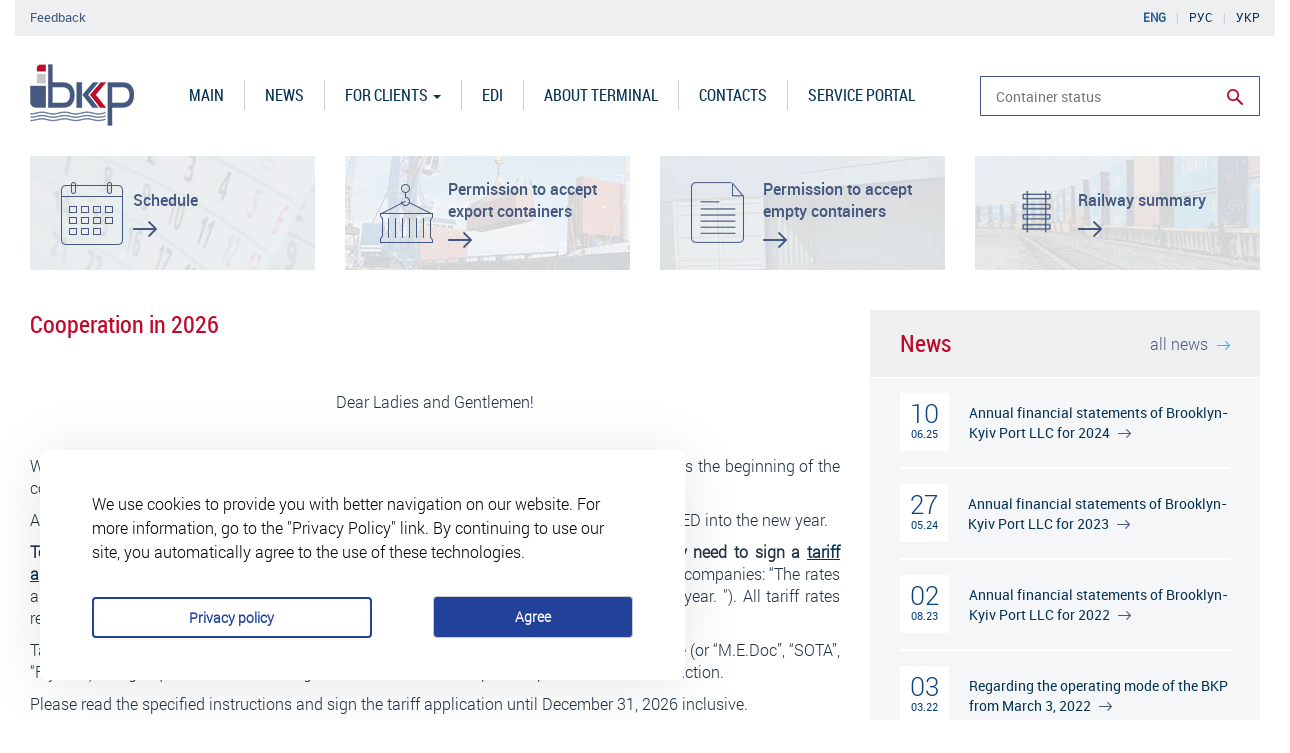

--- FILE ---
content_type: text/html; charset=utf-8
request_url: https://bkport.com/en
body_size: 8415
content:
<!DOCTYPE html>
<html lang="en" dir="ltr" prefix="content: http://purl.org/rss/1.0/modules/content/ dc: http://purl.org/dc/terms/ foaf: http://xmlns.com/foaf/0.1/ og: http://ogp.me/ns# rdfs: http://www.w3.org/2000/01/rdf-schema# sioc: http://rdfs.org/sioc/ns# sioct: http://rdfs.org/sioc/types# skos: http://www.w3.org/2004/02/skos/core# xsd: http://www.w3.org/2001/XMLSchema#">
<head>
    <link rel="profile" href="http://www.w3.org/1999/xhtml/vocab"/>
    <meta charset="utf-8">
    <meta name="viewport" content="width=device-width, initial-scale=1.0">
    <meta http-equiv="Content-Type" content="text/html; charset=utf-8" />
<script src="https://www.google.com/recaptcha/api.js?hl=en" async="async" defer="defer"></script>
<meta name="generator" content="Drupal 7 (https://www.drupal.org)" />
<link rel="canonical" href="https://bkport.com/en" />
<link rel="shortlink" href="https://bkport.com/en" />
<link rel="shortcut icon" href="https://bkport.com/sites/all/themes/bkport/favicon.ico" type="image/vnd.microsoft.icon" />
    <title>Cooperation in 2026 | Brooklyn-Kiev Port Company</title>
    <style>
@import url("https://bkport.com/modules/system/system.base.css?t3vvms");
</style>
<style>
@import url("https://bkport.com/modules/field/theme/field.css?t3vvms");
@import url("https://bkport.com/modules/node/node.css?t3vvms");
@import url("https://bkport.com/sites/all/modules/views/css/views.css?t3vvms");
@import url("https://bkport.com/sites/all/modules/ckeditor/css/ckeditor.css?t3vvms");
</style>
<style>
@import url("https://bkport.com/sites/all/modules/bkport_module/lib/kendo/css/kendo.common.min.css?t3vvms");
@import url("https://bkport.com/sites/all/modules/bkport_module/lib/kendo/css/kendo.default.min.css?t3vvms");
@import url("https://bkport.com/sites/all/modules/bkport_module/lib/kendo/css/kendo.default.mobile.min.css?t3vvms");
@import url("https://bkport.com/sites/all/modules/ctools/css/ctools.css?t3vvms");
@import url("https://bkport.com/sites/all/modules/simple_cookie_compliance/css/simple_cookie_compliance.css?t3vvms");
@import url("https://bkport.com/sites/all/modules/flexslider/assets/css/flexslider_img.css?t3vvms");
@import url("https://bkport.com/sites/all/libraries/flexslider/flexslider.css?t3vvms");
@import url("https://bkport.com/modules/locale/locale.css?t3vvms");
@import url("https://bkport.com/sites/all/modules/webform/css/webform.css?t3vvms");
</style>
<style>#webform-client-form-71 .form-item{position:relative;}#webform-client-form-71 label{position:absolute;}
</style>
<style>
@import url("https://bkport.com/sites/all/themes/bkport/css/style.css?t3vvms");
</style>
    <!-- HTML5 element support for IE6-8 -->
    <!--[if lt IE 9]>
    <script src="https://cdn.jsdelivr.net/html5shiv/3.7.3/html5shiv-echoshiv.min.js"></script>
    <![endif]-->
    <script src="https://bkport.com/sites/default/files/js/js_s5koNMBdK4BqfHyHNPWCXIL2zD0jFcPyejDZsryApj0.js"></script>
<script src="https://bkport.com/sites/default/files/js/js_X02aHxi-556soyfk3apRCKYL9oMym3OsIhGbUSwojqY.js"></script>
<script src="https://bkport.com/sites/default/files/js/js_CNENEyfoCN-bY40-Jao7ctqNYJiVpNy9MutO_X0tmn8.js"></script>
<script src="https://bkport.com/sites/default/files/js/js_VxZ7q7YiRmJXUDcOj-caqEEyyd1naSkFrBzjWcYN5Eg.js"></script>
<script src="https://bkport.com/sites/default/files/js/js_YgSnakmiBfM0UM-g-S1i67PlbsTrIrThwN6C21ytTPg.js"></script>
<script src="https://bkport.com/sites/default/files/js/js__JuFmti1OZYyBBidIUJvoDOZg81ze1_8XkKpzZ5SPsY.js"></script>
<script>jQuery.extend(Drupal.settings, {"basePath":"\/","pathPrefix":"en\/","setHasJsCookie":0,"ajaxPageState":{"theme":"bkport","theme_token":"4jjDrj8zoz_h-v_fngZjQyNYFyTqUwYms-hLnp0dhM8","jquery_version":"1.10","js":{"sites\/all\/modules\/bkport_module\/lib\/jquery.maskedinput.min.js":1,"sites\/all\/modules\/bkport_module\/lib\/kendo\/jszip.min.js":1,"sites\/all\/modules\/bkport_module\/lib\/kendo\/kendo.all.min.js":1,"sites\/all\/modules\/bkport_module\/js\/bkport.js":1,"sites\/all\/modules\/flexslider\/assets\/js\/flexslider.load.js":1,"sites\/all\/themes\/bootstrap\/js\/bootstrap.js":1,"sites\/all\/modules\/jquery_update\/replace\/jquery\/1.10\/jquery.min.js":1,"misc\/jquery-extend-3.4.0.js":1,"misc\/jquery-html-prefilter-3.5.0-backport.js":1,"misc\/jquery.once.js":1,"misc\/drupal.js":1,"sites\/all\/modules\/jquery_update\/replace\/ui\/external\/jquery.cookie.js":1,"sites\/all\/modules\/jquery_update\/replace\/misc\/jquery.form.min.js":1,"sites\/all\/modules\/In-Field-Labels\/js\/jquery.infieldlabel.min.js":1,"misc\/ajax.js":1,"sites\/all\/modules\/jquery_update\/js\/jquery_update.js":1,"sites\/all\/modules\/simple_cookie_compliance\/js\/simple_cookie_compliance.js":1,"sites\/all\/modules\/captcha\/captcha.js":1,"sites\/all\/themes\/bootstrap\/js\/misc\/_progress.js":1,"sites\/all\/libraries\/flexslider\/jquery.flexslider-min.js":1,"sites\/all\/modules\/webform\/js\/webform.js":1,"sites\/all\/modules\/In-Field-Labels\/js\/in_field_labels.js":1,"sites\/all\/themes\/bkport\/scripts\/scripts.min.js":1,"sites\/all\/themes\/bkport\/js\/bowser.min.js":1,"sites\/all\/themes\/bkport\/js\/jquery.tablesorter.js":1,"sites\/all\/themes\/bkport\/js\/fixTableHead.js":1,"sites\/all\/themes\/bkport\/js\/js.js":1,"sites\/all\/themes\/bootstrap\/js\/misc\/ajax.js":1},"css":{"modules\/system\/system.base.css":1,"modules\/field\/theme\/field.css":1,"modules\/node\/node.css":1,"sites\/all\/modules\/views\/css\/views.css":1,"sites\/all\/modules\/ckeditor\/css\/ckeditor.css":1,"sites\/all\/modules\/bkport_module\/lib\/kendo\/css\/kendo.common.min.css":1,"sites\/all\/modules\/bkport_module\/lib\/kendo\/css\/kendo.default.min.css":1,"sites\/all\/modules\/bkport_module\/lib\/kendo\/css\/kendo.default.mobile.min.css":1,"sites\/all\/modules\/ctools\/css\/ctools.css":1,"sites\/all\/modules\/simple_cookie_compliance\/css\/simple_cookie_compliance.css":1,"sites\/all\/modules\/flexslider\/assets\/css\/flexslider_img.css":1,"sites\/all\/libraries\/flexslider\/flexslider.css":1,"modules\/locale\/locale.css":1,"sites\/all\/modules\/webform\/css\/webform.css":1,"0":1,"sites\/all\/themes\/bkport\/css\/style.css":1}},"bkportModule":{"mobileDevise":false},"ajax":{"edit-submit--2":{"callback":"simple_cookie_compliance_dismiss_form_submit","progress":{"type":"none"},"wrapper":"cookie-compliance","event":"mousedown","keypress":true,"prevent":"click","url":"\/en\/system\/ajax","submit":{"_triggering_element_name":"op","_triggering_element_value":"Agree"}},"edit-submit":{"callback":"webform_ajax_callback","wrapper":"webform-ajax-wrapper-71","progress":{"message":"","type":"throbber"},"event":"click","url":"\/en\/system\/ajax","submit":{"_triggering_element_name":"op","_triggering_element_value":"Submit"}}},"urlIsAjaxTrusted":{"\/en\/system\/ajax":true,"\/en":true},"in_field_labels":{"forms":["webform-client-form-71"]},"bootstrap":{"anchorsFix":"0","anchorsSmoothScrolling":"0","formHasError":1,"popoverEnabled":1,"popoverOptions":{"animation":1,"html":0,"placement":"right","selector":"","trigger":"click","triggerAutoclose":1,"title":"","content":"","delay":0,"container":"body"},"tooltipEnabled":1,"tooltipOptions":{"animation":1,"html":0,"placement":"auto left","selector":"","trigger":"hover focus","delay":0,"container":"body"}}});</script>
</head>
<body class="html front not-logged-in one-sidebar sidebar-second page-node page-node- page-node-2 node-type-page i18n-en">
    <div id="skip-link">
        <a href="#main-content" class="element-invisible element-focusable">Skip to main content</a>
    </div>
<div style="position: absolute; left: -7395px; top: -7026px;">
    <h2>123test</h2>
</div>
    <div id="cookie-compliance" class="cookie-compliance clearfix">
  <div class="cookie-compliance__inner">
    <div class="cookie-compliance__text">
          <p>We use cookies to provide you with better navigation on our website. For more information, go to the "Privacy Policy" link. By continuing to use our site, you automatically agree to the use of these technologies.
</p>
        </div>
    <div class="cookie-compliance__buttons">
              <a href="/en/about-cookies"
           class="cookie-compliance__link">Privacy policy</a>
      
              <form action="/en" method="post" id="simple-cookie-compliance-dismiss-form" accept-charset="UTF-8"><div><button class="cookie-compliance__button btn btn-default form-submit" type="submit" id="edit-submit--2" name="op" value="Agree">Agree</button>
<input type="hidden" name="form_build_id" value="form-odkL3voEmmxaa5OB1Sni2wwRJTHAmCCalcRVstLE0_0" />
<input type="hidden" name="form_id" value="simple_cookie_compliance_dismiss_form" />
</div></form>          </div>
  </div>
</div>

<noscript>
  <div class="cookie-compliance clearfix">
    <div class="cookie-compliance__inner">
      <div class="cookie-compliance__text">
              <p>We use cookies to provide you with better navigation on our website. For more information, go to the "Privacy Policy" link. By continuing to use our site, you automatically agree to the use of these technologies.
</p>
            </div>
      <div class="cookie-compliance__buttons">
                  <a href="/en/about-cookies"
             class="cookie-compliance__link">Privacy policy</a>
        
                  <form action="/en" method="post" id="simple-cookie-compliance-dismiss-form" accept-charset="UTF-8"><div></div></form>              </div>
    </div>
  </div>
</noscript>
    
<header id="page-header-mobile" role="banner" class="page-header col-sm-12">
    <div class="region region-header-top">
        <a href="javascript:void(0)"
           class="menu-toggle collapsed"
           data-toggle="collapse"
           data-target="#menu-collapse">Toggle navigation</a>
        <section id="block-locale-language" class="block block-locale clearfix">

      
  <ul class="language-switcher-locale-url"><li class="en first active"><a href="/en" class="language-link active" xml:lang="en">Eng</a></li>
<li class="ru"><a href="/ru" class="language-link" xml:lang="ru">Рус</a></li>
<li class="uk last"><a href="/uk" class="language-link" xml:lang="uk">Укр</a></li>
</ul>
</section>
<section id="block-bkport-module-feedbacklink" class="block block-bkport-module bkport-feedbacklink clearfix">

      
  <a href="/en" class="feedbackLink" title="Feedback" data-toggle="modal" data-target="#modal-region">Feedback</a>
</section>
        <div class="menu-collapse collapse" id="menu-collapse">
            <nav role="navigation">
                <section id="block-menu-menu-main-menu-en" class="block block-menu clearfix">

      
  <ul class="menu nav"><li class="first leaf active"><a href="/en" title="Main" class="active">Main</a></li>
<li class="leaf"><a href="/en/news" title="News">News</a></li>
<li class="expanded dropdown"><a href="/en/documents" class="dropdown-toggle">For clients <span class="caret"></span></a><ul class="dropdown-menu"><li class="first leaf"><a href="/en/shedule" title="Vessel schedule">Vessel schedule</a></li>
<li class="leaf"><a href="/en/export-containers" title="Permission to accept export containers">Permission to accept export containers</a></li>
<li class="leaf"><a href="/en/empty-containers" title="Permission to accept emptycontainers">Permission to accept empty containers</a></li>
<li class="leaf"><a href="/en/railway-summary" title="Railway summary">Railway summary</a></li>
<li class="leaf"><a href="/en/digital-contract" title="Digital contract">Digital contract</a></li>
<li class="last leaf"><a href="/en/documents-templates-and-forms" title="Documents templates and forms">Documents templates and forms</a></li>
</ul></li>
<li class="leaf"><a href="/en/edi" title="EDI">EDI</a></li>
<li class="leaf"><a href="/en/information" title="Information">About terminal</a></li>
<li class="leaf"><a href="/en/contacts" title="Contacts">Contacts</a></li>
<li class="last leaf"><a href="https://portal.bkport.com" title="Documents">Service portal</a></li>
</ul>
</section>
            </nav>
        </div>
    </div>
    <div class="header-content">
                    <a class="logo pull-left" href="/en" title="Home">
                <img src="https://bkport.com/sites/default/files/logo.png" alt="Home"/>
            </a>
                <section id="block-bkport-module-containersearch" class="block block-bkport-module container-search-block clearfix">

      
  <div class="container-search-wrap">
    <input id="container-id"
           class="form-text"
           type="text"
           size="60"
           maxlength="128"
           placeholder="Container status" />
    <a href="javascript:void(0)"
       id="runContainerSearch"
       class="runSearchIcon"
       title="Run search">Run search</a>
</div>

<div id="container-search-result" class="container-search-result">
    <i class="icon_pimp"></i>
    <div id="search-result-wrapper" class="search-result-wrapper">
        <div class="result-labels">
            <div class="result-labels-item">№ Container</div>
            <div class="result-labels-item with-border">Container status</div>
            <div class="result-labels-item">Arrival date</div>
        </div>
        <div class="result-data">
            <div id="containerId" class="result-data-item containerId"></div>
            <div id="containerStatus" class="result-data-item containerStatus with-border"></div>
            <div id="arrivalDate" class="result-data-item arrivalDate"></div>
        </div>
    </div>
    <div id="search-result-message" class="search-result-message"></div>
    <div class="text-center">
        <a href="javascript:void(0)" id="closeSearch-results" class="closeSearch-results">ok</a>
    </div>
</div>
</section>
    </div>
</header> <!-- /#page-header -->

<header id="page-header" role="banner" class="page-header col-sm-12">
    <div class="row">
        <div class="container">
              <div class="region region-header-top">
    <section id="block-locale-language--2" class="block block-locale clearfix">

      
  <ul class="language-switcher-locale-url"><li class="en first active"><a href="/en" class="language-link active" xml:lang="en">Eng</a></li>
<li class="ru"><a href="/ru" class="language-link" xml:lang="ru">Рус</a></li>
<li class="uk last"><a href="/uk" class="language-link" xml:lang="uk">Укр</a></li>
</ul>
</section>
<section id="block-bkport-module-feedbacklink--2" class="block block-bkport-module bkport-feedbacklink clearfix">

      
  <a href="/en" class="feedbackLink" title="Feedback" data-toggle="modal" data-target="#modal-region">Feedback</a>
</section>
  </div>
            <div class="header-content">
                                    <a class="logo pull-left" href="/en" title="Home">
                        <img src="https://bkport.com/sites/default/files/logo.png" alt="Home"/>
                    </a>
                                  <div class="region region-header">
    <section id="block-menu-menu-main-menu-en--2" class="block block-menu clearfix">

      
  <ul class="menu nav"><li class="first leaf active"><a href="/en" title="Main" class="active">Main</a></li>
<li class="leaf"><a href="/en/news" title="News">News</a></li>
<li class="expanded dropdown"><a href="/en/documents" class="dropdown-toggle">For clients <span class="caret"></span></a><ul class="dropdown-menu"><li class="first leaf"><a href="/en/shedule" title="Vessel schedule">Vessel schedule</a></li>
<li class="leaf"><a href="/en/export-containers" title="Permission to accept export containers">Permission to accept export containers</a></li>
<li class="leaf"><a href="/en/empty-containers" title="Permission to accept emptycontainers">Permission to accept empty containers</a></li>
<li class="leaf"><a href="/en/railway-summary" title="Railway summary">Railway summary</a></li>
<li class="leaf"><a href="/en/digital-contract" title="Digital contract">Digital contract</a></li>
<li class="last leaf"><a href="/en/documents-templates-and-forms" title="Documents templates and forms">Documents templates and forms</a></li>
</ul></li>
<li class="leaf"><a href="/en/edi" title="EDI">EDI</a></li>
<li class="leaf"><a href="/en/information" title="Information">About terminal</a></li>
<li class="leaf"><a href="/en/contacts" title="Contacts">Contacts</a></li>
<li class="last leaf"><a href="https://portal.bkport.com" title="Documents">Service portal</a></li>
</ul>
</section>
<section id="block-bkport-module-containersearch--2" class="block block-bkport-module container-search-block clearfix">

      
  <div class="container-search-wrap">
    <input id="container-id"
           class="form-text"
           type="text"
           size="60"
           maxlength="128"
           placeholder="Container status" />
    <a href="javascript:void(0)"
       id="runContainerSearch"
       class="runSearchIcon"
       title="Run search">Run search</a>
</div>

<div id="container-search-result" class="container-search-result">
    <i class="icon_pimp"></i>
    <div id="search-result-wrapper" class="search-result-wrapper">
        <div class="result-labels">
            <div class="result-labels-item">№ Container</div>
            <div class="result-labels-item with-border">Container status</div>
            <div class="result-labels-item">Arrival date</div>
        </div>
        <div class="result-data">
            <div id="containerId" class="result-data-item containerId"></div>
            <div id="containerStatus" class="result-data-item containerStatus with-border"></div>
            <div id="arrivalDate" class="result-data-item arrivalDate"></div>
        </div>
    </div>
    <div id="search-result-message" class="search-result-message"></div>
    <div class="text-center">
        <a href="javascript:void(0)" id="closeSearch-results" class="closeSearch-results">ok</a>
    </div>
</div>
</section>
  </div>
            </div>
        </div>
    </div>
</header> <!-- /#page-header -->


<div class="main-container container">

    <div class="row">

                    <section class="col-sm-12">
                  <div class="region region-content-top">
    <section id="block-bkport-module-topblocks" class="block block-bkport-module bkport-topblocks clearfix">

      
  <div id="topBlocksCarousel-mobile" class="carousel slide" data-ride="carousel">
    <!-- Wrapper for slides -->
    <div class="carousel-inner" role="listbox">
        <div id="scheduleLink" class="top-blocks-item scheduleLink item active">
            <a class="top-blocks-item-wrap" href="/en/shedule">
                <i></i>
                <h3><span>Schedule</span><span class="top-blocks-link"></span></h3>
            </a>
        </div>
        <div id="exportContainers" class="top-blocks-item exportContainers item">
            <a class="top-blocks-item-wrap" href="/en/export-containers">
                <i></i>
                <h3><span>Permission to accept export containers</span><span class="top-blocks-link"></span></h3>
            </a>
        </div>
        <div id="emptyContainers" class="top-blocks-item emptyContainers item">
            <a class="top-blocks-item-wrap"  href="/en/empty-containers">
                <i></i>
                <h3><span>Permission to accept empty containers</span><span class="top-blocks-link"></span></h3>
            </a>
        </div>
        <div id="railwaySummary" class="top-blocks-item railwaySummary item">
            <a class="top-blocks-item-wrap"  href="/en/railway-summary">
                <i></i>
                <h3><span>Railway summary</span><span class="top-blocks-link"></span></h3>
            </a>
        </div>
    </div>
    <!-- Left and right controls -->
    <a class="carousel-left" href="#topBlocksCarousel-mobile" role="button" data-slide="prev">
        <span class="sr-only">Previous</span>
    </a>
    <a class="carousel-right" href="#topBlocksCarousel-mobile" role="button" data-slide="next">
        <span class="sr-only">Next</span>
    </a>
</div>

<div id="topBlocksCarousel">
    <div id="scheduleLink" class="top-blocks-item scheduleLink">
        <a class="top-blocks-item-wrap" href="/en/shedule">
            <i></i>
            <h3><span>Schedule</span><span class="top-blocks-link"></span></h3>
        </a>
    </div>
    <div id="exportContainers" class="top-blocks-item exportContainers">
        <a class="top-blocks-item-wrap" href="/en/export-containers">
            <i></i>
            <h3><span>Permission to accept export containers</span><span class="top-blocks-link"></span></h3>
        </a>
    </div>
    <div id="emptyContainers" class="top-blocks-item emptyContainers">
       <a class="top-blocks-item-wrap"  href="/en/empty-containers">
            <i></i>
            <h3><span>Permission to accept empty containers</span><span class="top-blocks-link"></span></h3>
        </a>
    </div>
    <div id="railwaySummary" class="top-blocks-item railwaySummary item">
        <a class="top-blocks-item-wrap"  href="/en/railway-summary">
            <i></i>
            <h3><span>Railway summary</span><span class="top-blocks-link"></span></h3>
        </a>
    </div>
</div>
</section>
  </div>
            </section>
                <div class="padding-15">
            <section class="col-sm-12 col-md-8">
                <a id="main-content"></a>
                                                    <h1 class="page-title">Cooperation in 2026</h1>
                                
                
                                                    
                                  <div class="region region-content">
    <section id="block-system-main" class="block block-system clearfix">

      
  <article id="node-2" class="node node-page clearfix" about="/en/cooperation-2022" typeof="foaf:Document">
            <header>
                                    <span property="dc:title" content="Cooperation in 2026" class="rdf-meta element-hidden"></span>        </header>
        <div class="field field-name-body field-type-text-with-summary field-label-hidden"><div class="field-items"><div class="field-item even" property="content:encoded"><p class="rtecenter"> </p>
<p class="rtecenter">Dear Ladies and Gentlemen!</p>
<p> </p>
<p class="rtejustify">We inform you that Brooklyn-Kyiv Port LLC (hereinafter referred to as the Terminal) announces the beginning of the contract campaign for 2025!</p>
<p class="rtejustify">All previously concluded electronic contracts of existing Clients are AUTOMATICALLY RENEWED into the new year.</p>
<p class="rtejustify"><strong>To ensure the activities of your company with the Terminal in the coming 2026, you only need to sign a <a href="/sites/default/files/files/doc/Rates%20for%20freight%20forwarder_2026_BKP.pdf">tariff appendix</a></strong> (based on the condition of clause 6.1 of the Terminal’s Agreement with forwarding companies: “The rates and tariffs specified in Appendix No. 1 to this Agreement are established for one calendar year. "). All tariff rates remain at the same level.</p>
<p class="rtejustify">Tariffs are signed in the same way as the agreement was signed: through the “FREDO” service (or “M.E.Doc”, “SOTA”, “FlyDoc”) using a qualified electronic signature. A detailed description is provided in the instruction.</p>
<p class="rtejustify">Please read the specified instructions and sign the tariff application until December 31, 2026 inclusive.</p>
<p class="rtejustify">All information regarding the contractual campaign for 2026 for new Clients who enter into an agreement with the Terminal for the first time is published on the Terminal’s website in the “<a href="https://bkport.com/en/digital-contract">Digital Contract</a>” section.</p>
<p class="rtejustify"> </p>
<p class="rtejustify">Should you have any questions, please contact the BKP Manager for Commercial Work by phone at the number +380 (48) 737 36 81 (ext. 527)/ + 38 050 468 06 95 or via email <a href="mailto:dogovor@bkport.com">dogovor@bkport.com</a>.</p>
<p class="rtejustify"> </p>
<p class="rtejustify">Best regards,<br />
Management of LLC “Brooklyn-Kyiv Port”</p>
<p class="rtejustify"> </p>
<p class="rtejustify"> </p>
</div></div></div>            <footer>
                                </footer>
    </article>

</section>
  </div>
            </section>

                            <aside class="col-sm-12 col-md-4" role="complementary">
                      <div class="region region-sidebar-second">
    <section id="block-views-news-block" class="block block-views clearfix">

      
  <div class="view view-news view-id-news view-display-id-block view-dom-id-1686921016c044f0d5edf6dbbdc5b2ef">
                            <div class="view-header">
            <h2 class="news-blockTitle">News</h2><a href="/en/news" class="read-allNews" title="all news">all news <i></i></a>        </div>
    
    
    
            <div class="view-content">
              <div class="views-row views-row-1 views-row-odd views-row-first">
      
  <div class="views-field views-field-nothing">        <div class="node-createdDay">10</div>
<div class="node-createdMonthYear">06.25</div>  </div>  
  <div class="views-field views-field-title">        <a href="/en/news/annual-financial-statements-brooklyn-kyiv-port-llc-2024">Annual financial statements of Brooklyn-Kyiv Port LLC for 2024 <i></i></a>  </div>  </div>
  <div class="views-row views-row-2 views-row-even">
      
  <div class="views-field views-field-nothing">        <div class="node-createdDay">27</div>
<div class="node-createdMonthYear">05.24</div>  </div>  
  <div class="views-field views-field-title">        <a href="/en/news/annual-financial-statements-brooklyn-kyiv-port-llc-2023">Annual financial statements of Brooklyn-Kyiv Port LLC for 2023 <i></i></a>  </div>  </div>
  <div class="views-row views-row-3 views-row-odd">
      
  <div class="views-field views-field-nothing">        <div class="node-createdDay">02</div>
<div class="node-createdMonthYear">08.23</div>  </div>  
  <div class="views-field views-field-title">        <a href="/en/news/annual-financial-statements-brooklyn-kyiv-port-llc-2022">Annual financial statements of Brooklyn-Kyiv Port LLC for 2022 <i></i></a>  </div>  </div>
  <div class="views-row views-row-4 views-row-even">
      
  <div class="views-field views-field-nothing">        <div class="node-createdDay">03</div>
<div class="node-createdMonthYear">03.22</div>  </div>  
  <div class="views-field views-field-title">        <a href="/en/news/regarding-operating-mode-bkp-march-3-2022">Regarding the operating mode of the BKP from March 3, 2022 <i></i></a>  </div>  </div>
  <div class="views-row views-row-5 views-row-odd">
      
  <div class="views-field views-field-nothing">        <div class="node-createdDay">24</div>
<div class="node-createdMonthYear">02.22</div>  </div>  
  <div class="views-field views-field-title">        <a href="/en/news/regarding-operating-mode-bkp-february-24-2022">Regarding the operating mode of the BKP from February 24, 2022 <i></i></a>  </div>  </div>
  <div class="views-row views-row-6 views-row-even">
      
  <div class="views-field views-field-nothing">        <div class="node-createdDay">04</div>
<div class="node-createdMonthYear">10.21</div>  </div>  
  <div class="views-field views-field-title">        <a href="/en/news/cooperation-2022">Cooperation in 2022 <i></i></a>  </div>  </div>
  <div class="views-row views-row-7 views-row-odd views-row-last">
      
  <div class="views-field views-field-nothing">        <div class="node-createdDay">09</div>
<div class="node-createdMonthYear">09.19</div>  </div>  
  <div class="views-field views-field-title">        <a href="/en/news/information-regarding-requirements-and-rules-terminal-truck-drivers">Information regarding the requirements and rules of the terminal for truck drivers <i></i></a>  </div>  </div>
        </div>
    
    
    
    
    
    
</div>

</section>
  </div>
                </aside>  <!-- /#sidebar-second -->
                    </div>

    </div>
</div>

    <footer class="footer col-sm-12">
        <div class="row">
                            <div class="container">
                      <div class="region region-footer">
    <section id="block-bkport-module-footerlogo" class="block block-bkport-module bkport-footer-block footerlogo clearfix">

      
  <a href="/en" class="footer-logo active" title="Brooklyn-Kiev Port Company">Brooklyn-Kiev Port Company</a><div class='footer-copyright'>2026 © All rights reserved.</div>
</section>
<section id="block-bkport-module-footerinfo" class="block block-bkport-module bkport-footer-block clearfix">

        <h2 class="block-title">Reception</h2>
    
  <div class="footer-info-left"><div class='footer-info-working_days'><label>Opening times:</label>Mon-Fri from 8-30 to 17-00</div><div class='footer-info-break'></div><div class='footer-info-weekends'><label>Weekends:</label>Sat-Sun</div></div><div class="footer-info-right"><div class='footer-info-phone'><label>Phone:</label>+380 (48) 737 3681</div><div class='footer-info-email'><label>Email:</label><a href='mailto:bkport@bkport.com'>bkport@bkport.com</a></div></div>
</section>
<section id="block-block-3" class="block block-block cooperation-block clearfix">

        <h2 class="block-title">Cooperation</h2>
    
  <p>
<a href="http://www.cma-cgm.com/products-services/ocean-alliance"  target="_blank"><img alt="Ocean Alliance" class="file-default media-element media-wysiwyg-align-left" src="https://bkport.com/sites/default/files/ocean-alliance.png" style="float:left; height:50px; width:67px" title="Ocean Alliance" />
<span>OCEAN ALLIANCE</span></a>
</p>
</section>
<section id="block-block-4" class="block block-block certified-block clearfix">

        <h2 class="block-title">Certified</h2>
    
  <p>
<a href="http://www.bureauveritas.com/" target="_blank"><img alt="Certified" class="file-default media-element" src="https://bkport.com/sites/default/files/BV_Cert_ISO_14001-2015-UKAS.png" style="height:65px; width:185px" title="Certified" /></a>
<a href="http://www.bureauveritas.com/" target="_blank"><img alt="Certified" class="file-default media-element" src="https://bkport.com/sites/default/files/BV_Cert_ISO_45001-2018-UKAS.png" style="height:65px; width:185px" title="Certified" /></a>
</p>
</section>
<section id="block-block-17" class="block block-block footer-links-block clearfix">

      
  <a href="/en/node/2778">Privacy policy</a>
</section>
  </div>
                </div>
                    </div>
    </footer>

<style>
    .footer .region-footer .bkport-footer-block, .footer .region-footer .block-block.cooperation-block, .footer .region-footer .bkport-footer-block .footer-info-left {margin-right: 20px;}
</style>

<script>
    if (jQuery('html').attr('lang') === 'en') {
        jQuery('.footer-info-break').html('<label>Lunch break:</label>from 12-30 to 13-00');
    }
    if (jQuery('html').attr('lang') === 'ru') {
        jQuery('.footer-info-break').html('<label>Обеденный перерыв:</label>с 12-30 до 13-00');
    }
    if (jQuery('html').attr('lang') === 'uk') {
        jQuery('.footer-info-break').html('<label>Обідня перерва:</label>з 12-30 до 13-00');
    }
</script>

    <div id="modal-region" class="modal fade" role="dialog">
        <div class="modal-dialog">
            <!-- Modal content-->
            <div class="modal-body">
                <a href="javascript:void(0)" class="close-modal" data-dismiss="modal" title="Close">Close</a>
                  <div class="region region-modal-region">
    <section id="block-webform-client-block-71" class="block block-webform clearfix">

        <h2 class="block-title">Feedback</h2>
    
  <div id="webform-ajax-wrapper-71"><form class="webform-client-form webform-client-form-71" action="/en" method="post" id="webform-client-form-71" accept-charset="UTF-8"><div><div class="form-item webform-component webform-component-markup webform-component--instruction form-group form-item form-type-markup form-group"><p>You can leave a message using the form below.</p>
</div><div class="form-item webform-component webform-component-textfield webform-component--your-name form-group form-item form-item-submitted-your-name form-type-textfield form-group"> <label class="control-label" for="edit-submitted-your-name">Your name <span class="form-required" title="This field is required.">*</span></label>
<input required="required" class="form-control form-text required" type="text" id="edit-submitted-your-name" name="submitted[your_name]" value="" size="60" maxlength="128" /></div><div class="form-item webform-component webform-component-email webform-component--your-email form-group form-item form-item-submitted-your-email form-type-webform-email form-group"> <label class="control-label" for="edit-submitted-your-email">Your email <span class="form-required" title="This field is required.">*</span></label>
<input required="required" class="email form-control form-text form-email required" type="email" id="edit-submitted-your-email" name="submitted[your_email]" size="60" /></div><div class="form-item webform-component webform-component-textfield webform-component--subject form-group form-item form-item-submitted-subject form-type-textfield form-group"> <label class="control-label" for="edit-submitted-subject">Subject</label>
<input class="form-control form-text" type="text" id="edit-submitted-subject" name="submitted[subject]" value="" size="60" maxlength="128" /></div><div class="form-item webform-component webform-component-textarea webform-component--message form-group form-item form-item-submitted-message form-type-textarea form-group"> <label class="control-label" for="edit-submitted-message">Message <span class="form-required" title="This field is required.">*</span></label>
<div class="form-textarea-wrapper"><textarea required="required" class="form-control form-textarea required" id="edit-submitted-message" name="submitted[message]" cols="60" rows="5"></textarea></div></div><div class="form-item webform-component webform-component-markup webform-component--info form-group form-item form-type-markup form-group"><p><span style="color:#bc0a29">*</span> Required fields</p>
</div><div class="hidden form-item webform-component webform-component-textarea webform-component--user-data form-group form-item form-item-submitted-user-data form-type-textarea form-group"> <label class="control-label" for="edit-submitted-user-data">User data</label>
<div class="form-textarea-wrapper"><textarea readonly="readonly" class="form-control form-textarea" id="edit-submitted-user-data" name="submitted[user_data]" cols="60" rows="5"></textarea></div></div><input type="hidden" name="details[sid]" />
<input type="hidden" name="details[page_num]" value="1" />
<input type="hidden" name="details[page_count]" value="1" />
<input type="hidden" name="details[finished]" value="0" />
<input type="hidden" name="form_build_id" value="form-JFMM6bjNhBVU3JwXnx_B0XYiZdCrjzgBQ2AzOFzPbf0" />
<input type="hidden" name="form_id" value="webform_client_form_71" />
<input type="hidden" name="webform_ajax_wrapper_id" value="webform-ajax-wrapper-71" />
<div class="captcha"><input type="hidden" name="captcha_sid" value="16446875" />
<input type="hidden" name="captcha_token" value="3c95793625dbe79279e3e1f285949796" />
<input type="hidden" name="captcha_response" value="Google no captcha" />
<div class="g-recaptcha" data-sitekey="6LfvKRYUAAAAADGGpC5Y2_jWHgsLvxDwijiKIlqP" data-theme="light" data-type="image"></div><noscript>
  <div style="width: 302px; height: 352px;">
    <div style="width: 302px; height: 352px; position: relative;">
      <div style="width: 302px; height: 352px; position: absolute;">
        <iframe src="https://www.google.com/recaptcha/api/fallback?k=6LfvKRYUAAAAADGGpC5Y2_jWHgsLvxDwijiKIlqP&amp;hl=en" frameborder="0" scrolling="no" style="width: 302px; height:352px; border-style: none;"></iframe>
      </div>
      <div style="width: 250px; height: 80px; position: absolute; border-style: none; bottom: 21px; left: 25px; margin: 0px; padding: 0px; right: 25px;">
        <textarea id="g-recaptcha-response" name="g-recaptcha-response" class="g-recaptcha-response" style="width: 250px; height: 80px; border: 1px solid #c1c1c1; margin: 0px; padding: 0px; resize: none;" value=""></textarea>
      </div>
    </div>
  </div>
</noscript>
<input type="hidden" name="captcha_cacheable" value="1" />
</div><div class="form-actions"><button class="webform-submit button-primary btn btn-primary form-submit" type="submit" id="edit-submit" name="op" value="Submit">Submit</button>
</div></div></form></div>
</section>
  </div>
            </div>
        </div>
    </div>
    <script src="https://bkport.com/sites/default/files/js/js_1BSrTuydeNwltOFRj-o_L1mrOPy7jpDy3hdt3J08Jzo.js"></script>
<script src="https://bkport.com/sites/default/files/js/js_MRdvkC2u4oGsp5wVxBG1pGV5NrCPW3mssHxIn6G9tGE.js"></script>
</body>
</html>


--- FILE ---
content_type: text/html; charset=utf-8
request_url: https://www.google.com/recaptcha/api2/anchor?ar=1&k=6LfvKRYUAAAAADGGpC5Y2_jWHgsLvxDwijiKIlqP&co=aHR0cHM6Ly9ia3BvcnQuY29tOjQ0Mw..&hl=en&type=image&v=N67nZn4AqZkNcbeMu4prBgzg&theme=light&size=normal&anchor-ms=20000&execute-ms=30000&cb=9393kf2yd6tw
body_size: 49326
content:
<!DOCTYPE HTML><html dir="ltr" lang="en"><head><meta http-equiv="Content-Type" content="text/html; charset=UTF-8">
<meta http-equiv="X-UA-Compatible" content="IE=edge">
<title>reCAPTCHA</title>
<style type="text/css">
/* cyrillic-ext */
@font-face {
  font-family: 'Roboto';
  font-style: normal;
  font-weight: 400;
  font-stretch: 100%;
  src: url(//fonts.gstatic.com/s/roboto/v48/KFO7CnqEu92Fr1ME7kSn66aGLdTylUAMa3GUBHMdazTgWw.woff2) format('woff2');
  unicode-range: U+0460-052F, U+1C80-1C8A, U+20B4, U+2DE0-2DFF, U+A640-A69F, U+FE2E-FE2F;
}
/* cyrillic */
@font-face {
  font-family: 'Roboto';
  font-style: normal;
  font-weight: 400;
  font-stretch: 100%;
  src: url(//fonts.gstatic.com/s/roboto/v48/KFO7CnqEu92Fr1ME7kSn66aGLdTylUAMa3iUBHMdazTgWw.woff2) format('woff2');
  unicode-range: U+0301, U+0400-045F, U+0490-0491, U+04B0-04B1, U+2116;
}
/* greek-ext */
@font-face {
  font-family: 'Roboto';
  font-style: normal;
  font-weight: 400;
  font-stretch: 100%;
  src: url(//fonts.gstatic.com/s/roboto/v48/KFO7CnqEu92Fr1ME7kSn66aGLdTylUAMa3CUBHMdazTgWw.woff2) format('woff2');
  unicode-range: U+1F00-1FFF;
}
/* greek */
@font-face {
  font-family: 'Roboto';
  font-style: normal;
  font-weight: 400;
  font-stretch: 100%;
  src: url(//fonts.gstatic.com/s/roboto/v48/KFO7CnqEu92Fr1ME7kSn66aGLdTylUAMa3-UBHMdazTgWw.woff2) format('woff2');
  unicode-range: U+0370-0377, U+037A-037F, U+0384-038A, U+038C, U+038E-03A1, U+03A3-03FF;
}
/* math */
@font-face {
  font-family: 'Roboto';
  font-style: normal;
  font-weight: 400;
  font-stretch: 100%;
  src: url(//fonts.gstatic.com/s/roboto/v48/KFO7CnqEu92Fr1ME7kSn66aGLdTylUAMawCUBHMdazTgWw.woff2) format('woff2');
  unicode-range: U+0302-0303, U+0305, U+0307-0308, U+0310, U+0312, U+0315, U+031A, U+0326-0327, U+032C, U+032F-0330, U+0332-0333, U+0338, U+033A, U+0346, U+034D, U+0391-03A1, U+03A3-03A9, U+03B1-03C9, U+03D1, U+03D5-03D6, U+03F0-03F1, U+03F4-03F5, U+2016-2017, U+2034-2038, U+203C, U+2040, U+2043, U+2047, U+2050, U+2057, U+205F, U+2070-2071, U+2074-208E, U+2090-209C, U+20D0-20DC, U+20E1, U+20E5-20EF, U+2100-2112, U+2114-2115, U+2117-2121, U+2123-214F, U+2190, U+2192, U+2194-21AE, U+21B0-21E5, U+21F1-21F2, U+21F4-2211, U+2213-2214, U+2216-22FF, U+2308-230B, U+2310, U+2319, U+231C-2321, U+2336-237A, U+237C, U+2395, U+239B-23B7, U+23D0, U+23DC-23E1, U+2474-2475, U+25AF, U+25B3, U+25B7, U+25BD, U+25C1, U+25CA, U+25CC, U+25FB, U+266D-266F, U+27C0-27FF, U+2900-2AFF, U+2B0E-2B11, U+2B30-2B4C, U+2BFE, U+3030, U+FF5B, U+FF5D, U+1D400-1D7FF, U+1EE00-1EEFF;
}
/* symbols */
@font-face {
  font-family: 'Roboto';
  font-style: normal;
  font-weight: 400;
  font-stretch: 100%;
  src: url(//fonts.gstatic.com/s/roboto/v48/KFO7CnqEu92Fr1ME7kSn66aGLdTylUAMaxKUBHMdazTgWw.woff2) format('woff2');
  unicode-range: U+0001-000C, U+000E-001F, U+007F-009F, U+20DD-20E0, U+20E2-20E4, U+2150-218F, U+2190, U+2192, U+2194-2199, U+21AF, U+21E6-21F0, U+21F3, U+2218-2219, U+2299, U+22C4-22C6, U+2300-243F, U+2440-244A, U+2460-24FF, U+25A0-27BF, U+2800-28FF, U+2921-2922, U+2981, U+29BF, U+29EB, U+2B00-2BFF, U+4DC0-4DFF, U+FFF9-FFFB, U+10140-1018E, U+10190-1019C, U+101A0, U+101D0-101FD, U+102E0-102FB, U+10E60-10E7E, U+1D2C0-1D2D3, U+1D2E0-1D37F, U+1F000-1F0FF, U+1F100-1F1AD, U+1F1E6-1F1FF, U+1F30D-1F30F, U+1F315, U+1F31C, U+1F31E, U+1F320-1F32C, U+1F336, U+1F378, U+1F37D, U+1F382, U+1F393-1F39F, U+1F3A7-1F3A8, U+1F3AC-1F3AF, U+1F3C2, U+1F3C4-1F3C6, U+1F3CA-1F3CE, U+1F3D4-1F3E0, U+1F3ED, U+1F3F1-1F3F3, U+1F3F5-1F3F7, U+1F408, U+1F415, U+1F41F, U+1F426, U+1F43F, U+1F441-1F442, U+1F444, U+1F446-1F449, U+1F44C-1F44E, U+1F453, U+1F46A, U+1F47D, U+1F4A3, U+1F4B0, U+1F4B3, U+1F4B9, U+1F4BB, U+1F4BF, U+1F4C8-1F4CB, U+1F4D6, U+1F4DA, U+1F4DF, U+1F4E3-1F4E6, U+1F4EA-1F4ED, U+1F4F7, U+1F4F9-1F4FB, U+1F4FD-1F4FE, U+1F503, U+1F507-1F50B, U+1F50D, U+1F512-1F513, U+1F53E-1F54A, U+1F54F-1F5FA, U+1F610, U+1F650-1F67F, U+1F687, U+1F68D, U+1F691, U+1F694, U+1F698, U+1F6AD, U+1F6B2, U+1F6B9-1F6BA, U+1F6BC, U+1F6C6-1F6CF, U+1F6D3-1F6D7, U+1F6E0-1F6EA, U+1F6F0-1F6F3, U+1F6F7-1F6FC, U+1F700-1F7FF, U+1F800-1F80B, U+1F810-1F847, U+1F850-1F859, U+1F860-1F887, U+1F890-1F8AD, U+1F8B0-1F8BB, U+1F8C0-1F8C1, U+1F900-1F90B, U+1F93B, U+1F946, U+1F984, U+1F996, U+1F9E9, U+1FA00-1FA6F, U+1FA70-1FA7C, U+1FA80-1FA89, U+1FA8F-1FAC6, U+1FACE-1FADC, U+1FADF-1FAE9, U+1FAF0-1FAF8, U+1FB00-1FBFF;
}
/* vietnamese */
@font-face {
  font-family: 'Roboto';
  font-style: normal;
  font-weight: 400;
  font-stretch: 100%;
  src: url(//fonts.gstatic.com/s/roboto/v48/KFO7CnqEu92Fr1ME7kSn66aGLdTylUAMa3OUBHMdazTgWw.woff2) format('woff2');
  unicode-range: U+0102-0103, U+0110-0111, U+0128-0129, U+0168-0169, U+01A0-01A1, U+01AF-01B0, U+0300-0301, U+0303-0304, U+0308-0309, U+0323, U+0329, U+1EA0-1EF9, U+20AB;
}
/* latin-ext */
@font-face {
  font-family: 'Roboto';
  font-style: normal;
  font-weight: 400;
  font-stretch: 100%;
  src: url(//fonts.gstatic.com/s/roboto/v48/KFO7CnqEu92Fr1ME7kSn66aGLdTylUAMa3KUBHMdazTgWw.woff2) format('woff2');
  unicode-range: U+0100-02BA, U+02BD-02C5, U+02C7-02CC, U+02CE-02D7, U+02DD-02FF, U+0304, U+0308, U+0329, U+1D00-1DBF, U+1E00-1E9F, U+1EF2-1EFF, U+2020, U+20A0-20AB, U+20AD-20C0, U+2113, U+2C60-2C7F, U+A720-A7FF;
}
/* latin */
@font-face {
  font-family: 'Roboto';
  font-style: normal;
  font-weight: 400;
  font-stretch: 100%;
  src: url(//fonts.gstatic.com/s/roboto/v48/KFO7CnqEu92Fr1ME7kSn66aGLdTylUAMa3yUBHMdazQ.woff2) format('woff2');
  unicode-range: U+0000-00FF, U+0131, U+0152-0153, U+02BB-02BC, U+02C6, U+02DA, U+02DC, U+0304, U+0308, U+0329, U+2000-206F, U+20AC, U+2122, U+2191, U+2193, U+2212, U+2215, U+FEFF, U+FFFD;
}
/* cyrillic-ext */
@font-face {
  font-family: 'Roboto';
  font-style: normal;
  font-weight: 500;
  font-stretch: 100%;
  src: url(//fonts.gstatic.com/s/roboto/v48/KFO7CnqEu92Fr1ME7kSn66aGLdTylUAMa3GUBHMdazTgWw.woff2) format('woff2');
  unicode-range: U+0460-052F, U+1C80-1C8A, U+20B4, U+2DE0-2DFF, U+A640-A69F, U+FE2E-FE2F;
}
/* cyrillic */
@font-face {
  font-family: 'Roboto';
  font-style: normal;
  font-weight: 500;
  font-stretch: 100%;
  src: url(//fonts.gstatic.com/s/roboto/v48/KFO7CnqEu92Fr1ME7kSn66aGLdTylUAMa3iUBHMdazTgWw.woff2) format('woff2');
  unicode-range: U+0301, U+0400-045F, U+0490-0491, U+04B0-04B1, U+2116;
}
/* greek-ext */
@font-face {
  font-family: 'Roboto';
  font-style: normal;
  font-weight: 500;
  font-stretch: 100%;
  src: url(//fonts.gstatic.com/s/roboto/v48/KFO7CnqEu92Fr1ME7kSn66aGLdTylUAMa3CUBHMdazTgWw.woff2) format('woff2');
  unicode-range: U+1F00-1FFF;
}
/* greek */
@font-face {
  font-family: 'Roboto';
  font-style: normal;
  font-weight: 500;
  font-stretch: 100%;
  src: url(//fonts.gstatic.com/s/roboto/v48/KFO7CnqEu92Fr1ME7kSn66aGLdTylUAMa3-UBHMdazTgWw.woff2) format('woff2');
  unicode-range: U+0370-0377, U+037A-037F, U+0384-038A, U+038C, U+038E-03A1, U+03A3-03FF;
}
/* math */
@font-face {
  font-family: 'Roboto';
  font-style: normal;
  font-weight: 500;
  font-stretch: 100%;
  src: url(//fonts.gstatic.com/s/roboto/v48/KFO7CnqEu92Fr1ME7kSn66aGLdTylUAMawCUBHMdazTgWw.woff2) format('woff2');
  unicode-range: U+0302-0303, U+0305, U+0307-0308, U+0310, U+0312, U+0315, U+031A, U+0326-0327, U+032C, U+032F-0330, U+0332-0333, U+0338, U+033A, U+0346, U+034D, U+0391-03A1, U+03A3-03A9, U+03B1-03C9, U+03D1, U+03D5-03D6, U+03F0-03F1, U+03F4-03F5, U+2016-2017, U+2034-2038, U+203C, U+2040, U+2043, U+2047, U+2050, U+2057, U+205F, U+2070-2071, U+2074-208E, U+2090-209C, U+20D0-20DC, U+20E1, U+20E5-20EF, U+2100-2112, U+2114-2115, U+2117-2121, U+2123-214F, U+2190, U+2192, U+2194-21AE, U+21B0-21E5, U+21F1-21F2, U+21F4-2211, U+2213-2214, U+2216-22FF, U+2308-230B, U+2310, U+2319, U+231C-2321, U+2336-237A, U+237C, U+2395, U+239B-23B7, U+23D0, U+23DC-23E1, U+2474-2475, U+25AF, U+25B3, U+25B7, U+25BD, U+25C1, U+25CA, U+25CC, U+25FB, U+266D-266F, U+27C0-27FF, U+2900-2AFF, U+2B0E-2B11, U+2B30-2B4C, U+2BFE, U+3030, U+FF5B, U+FF5D, U+1D400-1D7FF, U+1EE00-1EEFF;
}
/* symbols */
@font-face {
  font-family: 'Roboto';
  font-style: normal;
  font-weight: 500;
  font-stretch: 100%;
  src: url(//fonts.gstatic.com/s/roboto/v48/KFO7CnqEu92Fr1ME7kSn66aGLdTylUAMaxKUBHMdazTgWw.woff2) format('woff2');
  unicode-range: U+0001-000C, U+000E-001F, U+007F-009F, U+20DD-20E0, U+20E2-20E4, U+2150-218F, U+2190, U+2192, U+2194-2199, U+21AF, U+21E6-21F0, U+21F3, U+2218-2219, U+2299, U+22C4-22C6, U+2300-243F, U+2440-244A, U+2460-24FF, U+25A0-27BF, U+2800-28FF, U+2921-2922, U+2981, U+29BF, U+29EB, U+2B00-2BFF, U+4DC0-4DFF, U+FFF9-FFFB, U+10140-1018E, U+10190-1019C, U+101A0, U+101D0-101FD, U+102E0-102FB, U+10E60-10E7E, U+1D2C0-1D2D3, U+1D2E0-1D37F, U+1F000-1F0FF, U+1F100-1F1AD, U+1F1E6-1F1FF, U+1F30D-1F30F, U+1F315, U+1F31C, U+1F31E, U+1F320-1F32C, U+1F336, U+1F378, U+1F37D, U+1F382, U+1F393-1F39F, U+1F3A7-1F3A8, U+1F3AC-1F3AF, U+1F3C2, U+1F3C4-1F3C6, U+1F3CA-1F3CE, U+1F3D4-1F3E0, U+1F3ED, U+1F3F1-1F3F3, U+1F3F5-1F3F7, U+1F408, U+1F415, U+1F41F, U+1F426, U+1F43F, U+1F441-1F442, U+1F444, U+1F446-1F449, U+1F44C-1F44E, U+1F453, U+1F46A, U+1F47D, U+1F4A3, U+1F4B0, U+1F4B3, U+1F4B9, U+1F4BB, U+1F4BF, U+1F4C8-1F4CB, U+1F4D6, U+1F4DA, U+1F4DF, U+1F4E3-1F4E6, U+1F4EA-1F4ED, U+1F4F7, U+1F4F9-1F4FB, U+1F4FD-1F4FE, U+1F503, U+1F507-1F50B, U+1F50D, U+1F512-1F513, U+1F53E-1F54A, U+1F54F-1F5FA, U+1F610, U+1F650-1F67F, U+1F687, U+1F68D, U+1F691, U+1F694, U+1F698, U+1F6AD, U+1F6B2, U+1F6B9-1F6BA, U+1F6BC, U+1F6C6-1F6CF, U+1F6D3-1F6D7, U+1F6E0-1F6EA, U+1F6F0-1F6F3, U+1F6F7-1F6FC, U+1F700-1F7FF, U+1F800-1F80B, U+1F810-1F847, U+1F850-1F859, U+1F860-1F887, U+1F890-1F8AD, U+1F8B0-1F8BB, U+1F8C0-1F8C1, U+1F900-1F90B, U+1F93B, U+1F946, U+1F984, U+1F996, U+1F9E9, U+1FA00-1FA6F, U+1FA70-1FA7C, U+1FA80-1FA89, U+1FA8F-1FAC6, U+1FACE-1FADC, U+1FADF-1FAE9, U+1FAF0-1FAF8, U+1FB00-1FBFF;
}
/* vietnamese */
@font-face {
  font-family: 'Roboto';
  font-style: normal;
  font-weight: 500;
  font-stretch: 100%;
  src: url(//fonts.gstatic.com/s/roboto/v48/KFO7CnqEu92Fr1ME7kSn66aGLdTylUAMa3OUBHMdazTgWw.woff2) format('woff2');
  unicode-range: U+0102-0103, U+0110-0111, U+0128-0129, U+0168-0169, U+01A0-01A1, U+01AF-01B0, U+0300-0301, U+0303-0304, U+0308-0309, U+0323, U+0329, U+1EA0-1EF9, U+20AB;
}
/* latin-ext */
@font-face {
  font-family: 'Roboto';
  font-style: normal;
  font-weight: 500;
  font-stretch: 100%;
  src: url(//fonts.gstatic.com/s/roboto/v48/KFO7CnqEu92Fr1ME7kSn66aGLdTylUAMa3KUBHMdazTgWw.woff2) format('woff2');
  unicode-range: U+0100-02BA, U+02BD-02C5, U+02C7-02CC, U+02CE-02D7, U+02DD-02FF, U+0304, U+0308, U+0329, U+1D00-1DBF, U+1E00-1E9F, U+1EF2-1EFF, U+2020, U+20A0-20AB, U+20AD-20C0, U+2113, U+2C60-2C7F, U+A720-A7FF;
}
/* latin */
@font-face {
  font-family: 'Roboto';
  font-style: normal;
  font-weight: 500;
  font-stretch: 100%;
  src: url(//fonts.gstatic.com/s/roboto/v48/KFO7CnqEu92Fr1ME7kSn66aGLdTylUAMa3yUBHMdazQ.woff2) format('woff2');
  unicode-range: U+0000-00FF, U+0131, U+0152-0153, U+02BB-02BC, U+02C6, U+02DA, U+02DC, U+0304, U+0308, U+0329, U+2000-206F, U+20AC, U+2122, U+2191, U+2193, U+2212, U+2215, U+FEFF, U+FFFD;
}
/* cyrillic-ext */
@font-face {
  font-family: 'Roboto';
  font-style: normal;
  font-weight: 900;
  font-stretch: 100%;
  src: url(//fonts.gstatic.com/s/roboto/v48/KFO7CnqEu92Fr1ME7kSn66aGLdTylUAMa3GUBHMdazTgWw.woff2) format('woff2');
  unicode-range: U+0460-052F, U+1C80-1C8A, U+20B4, U+2DE0-2DFF, U+A640-A69F, U+FE2E-FE2F;
}
/* cyrillic */
@font-face {
  font-family: 'Roboto';
  font-style: normal;
  font-weight: 900;
  font-stretch: 100%;
  src: url(//fonts.gstatic.com/s/roboto/v48/KFO7CnqEu92Fr1ME7kSn66aGLdTylUAMa3iUBHMdazTgWw.woff2) format('woff2');
  unicode-range: U+0301, U+0400-045F, U+0490-0491, U+04B0-04B1, U+2116;
}
/* greek-ext */
@font-face {
  font-family: 'Roboto';
  font-style: normal;
  font-weight: 900;
  font-stretch: 100%;
  src: url(//fonts.gstatic.com/s/roboto/v48/KFO7CnqEu92Fr1ME7kSn66aGLdTylUAMa3CUBHMdazTgWw.woff2) format('woff2');
  unicode-range: U+1F00-1FFF;
}
/* greek */
@font-face {
  font-family: 'Roboto';
  font-style: normal;
  font-weight: 900;
  font-stretch: 100%;
  src: url(//fonts.gstatic.com/s/roboto/v48/KFO7CnqEu92Fr1ME7kSn66aGLdTylUAMa3-UBHMdazTgWw.woff2) format('woff2');
  unicode-range: U+0370-0377, U+037A-037F, U+0384-038A, U+038C, U+038E-03A1, U+03A3-03FF;
}
/* math */
@font-face {
  font-family: 'Roboto';
  font-style: normal;
  font-weight: 900;
  font-stretch: 100%;
  src: url(//fonts.gstatic.com/s/roboto/v48/KFO7CnqEu92Fr1ME7kSn66aGLdTylUAMawCUBHMdazTgWw.woff2) format('woff2');
  unicode-range: U+0302-0303, U+0305, U+0307-0308, U+0310, U+0312, U+0315, U+031A, U+0326-0327, U+032C, U+032F-0330, U+0332-0333, U+0338, U+033A, U+0346, U+034D, U+0391-03A1, U+03A3-03A9, U+03B1-03C9, U+03D1, U+03D5-03D6, U+03F0-03F1, U+03F4-03F5, U+2016-2017, U+2034-2038, U+203C, U+2040, U+2043, U+2047, U+2050, U+2057, U+205F, U+2070-2071, U+2074-208E, U+2090-209C, U+20D0-20DC, U+20E1, U+20E5-20EF, U+2100-2112, U+2114-2115, U+2117-2121, U+2123-214F, U+2190, U+2192, U+2194-21AE, U+21B0-21E5, U+21F1-21F2, U+21F4-2211, U+2213-2214, U+2216-22FF, U+2308-230B, U+2310, U+2319, U+231C-2321, U+2336-237A, U+237C, U+2395, U+239B-23B7, U+23D0, U+23DC-23E1, U+2474-2475, U+25AF, U+25B3, U+25B7, U+25BD, U+25C1, U+25CA, U+25CC, U+25FB, U+266D-266F, U+27C0-27FF, U+2900-2AFF, U+2B0E-2B11, U+2B30-2B4C, U+2BFE, U+3030, U+FF5B, U+FF5D, U+1D400-1D7FF, U+1EE00-1EEFF;
}
/* symbols */
@font-face {
  font-family: 'Roboto';
  font-style: normal;
  font-weight: 900;
  font-stretch: 100%;
  src: url(//fonts.gstatic.com/s/roboto/v48/KFO7CnqEu92Fr1ME7kSn66aGLdTylUAMaxKUBHMdazTgWw.woff2) format('woff2');
  unicode-range: U+0001-000C, U+000E-001F, U+007F-009F, U+20DD-20E0, U+20E2-20E4, U+2150-218F, U+2190, U+2192, U+2194-2199, U+21AF, U+21E6-21F0, U+21F3, U+2218-2219, U+2299, U+22C4-22C6, U+2300-243F, U+2440-244A, U+2460-24FF, U+25A0-27BF, U+2800-28FF, U+2921-2922, U+2981, U+29BF, U+29EB, U+2B00-2BFF, U+4DC0-4DFF, U+FFF9-FFFB, U+10140-1018E, U+10190-1019C, U+101A0, U+101D0-101FD, U+102E0-102FB, U+10E60-10E7E, U+1D2C0-1D2D3, U+1D2E0-1D37F, U+1F000-1F0FF, U+1F100-1F1AD, U+1F1E6-1F1FF, U+1F30D-1F30F, U+1F315, U+1F31C, U+1F31E, U+1F320-1F32C, U+1F336, U+1F378, U+1F37D, U+1F382, U+1F393-1F39F, U+1F3A7-1F3A8, U+1F3AC-1F3AF, U+1F3C2, U+1F3C4-1F3C6, U+1F3CA-1F3CE, U+1F3D4-1F3E0, U+1F3ED, U+1F3F1-1F3F3, U+1F3F5-1F3F7, U+1F408, U+1F415, U+1F41F, U+1F426, U+1F43F, U+1F441-1F442, U+1F444, U+1F446-1F449, U+1F44C-1F44E, U+1F453, U+1F46A, U+1F47D, U+1F4A3, U+1F4B0, U+1F4B3, U+1F4B9, U+1F4BB, U+1F4BF, U+1F4C8-1F4CB, U+1F4D6, U+1F4DA, U+1F4DF, U+1F4E3-1F4E6, U+1F4EA-1F4ED, U+1F4F7, U+1F4F9-1F4FB, U+1F4FD-1F4FE, U+1F503, U+1F507-1F50B, U+1F50D, U+1F512-1F513, U+1F53E-1F54A, U+1F54F-1F5FA, U+1F610, U+1F650-1F67F, U+1F687, U+1F68D, U+1F691, U+1F694, U+1F698, U+1F6AD, U+1F6B2, U+1F6B9-1F6BA, U+1F6BC, U+1F6C6-1F6CF, U+1F6D3-1F6D7, U+1F6E0-1F6EA, U+1F6F0-1F6F3, U+1F6F7-1F6FC, U+1F700-1F7FF, U+1F800-1F80B, U+1F810-1F847, U+1F850-1F859, U+1F860-1F887, U+1F890-1F8AD, U+1F8B0-1F8BB, U+1F8C0-1F8C1, U+1F900-1F90B, U+1F93B, U+1F946, U+1F984, U+1F996, U+1F9E9, U+1FA00-1FA6F, U+1FA70-1FA7C, U+1FA80-1FA89, U+1FA8F-1FAC6, U+1FACE-1FADC, U+1FADF-1FAE9, U+1FAF0-1FAF8, U+1FB00-1FBFF;
}
/* vietnamese */
@font-face {
  font-family: 'Roboto';
  font-style: normal;
  font-weight: 900;
  font-stretch: 100%;
  src: url(//fonts.gstatic.com/s/roboto/v48/KFO7CnqEu92Fr1ME7kSn66aGLdTylUAMa3OUBHMdazTgWw.woff2) format('woff2');
  unicode-range: U+0102-0103, U+0110-0111, U+0128-0129, U+0168-0169, U+01A0-01A1, U+01AF-01B0, U+0300-0301, U+0303-0304, U+0308-0309, U+0323, U+0329, U+1EA0-1EF9, U+20AB;
}
/* latin-ext */
@font-face {
  font-family: 'Roboto';
  font-style: normal;
  font-weight: 900;
  font-stretch: 100%;
  src: url(//fonts.gstatic.com/s/roboto/v48/KFO7CnqEu92Fr1ME7kSn66aGLdTylUAMa3KUBHMdazTgWw.woff2) format('woff2');
  unicode-range: U+0100-02BA, U+02BD-02C5, U+02C7-02CC, U+02CE-02D7, U+02DD-02FF, U+0304, U+0308, U+0329, U+1D00-1DBF, U+1E00-1E9F, U+1EF2-1EFF, U+2020, U+20A0-20AB, U+20AD-20C0, U+2113, U+2C60-2C7F, U+A720-A7FF;
}
/* latin */
@font-face {
  font-family: 'Roboto';
  font-style: normal;
  font-weight: 900;
  font-stretch: 100%;
  src: url(//fonts.gstatic.com/s/roboto/v48/KFO7CnqEu92Fr1ME7kSn66aGLdTylUAMa3yUBHMdazQ.woff2) format('woff2');
  unicode-range: U+0000-00FF, U+0131, U+0152-0153, U+02BB-02BC, U+02C6, U+02DA, U+02DC, U+0304, U+0308, U+0329, U+2000-206F, U+20AC, U+2122, U+2191, U+2193, U+2212, U+2215, U+FEFF, U+FFFD;
}

</style>
<link rel="stylesheet" type="text/css" href="https://www.gstatic.com/recaptcha/releases/N67nZn4AqZkNcbeMu4prBgzg/styles__ltr.css">
<script nonce="gY-93s5Uh5u8rO_3gfJhqA" type="text/javascript">window['__recaptcha_api'] = 'https://www.google.com/recaptcha/api2/';</script>
<script type="text/javascript" src="https://www.gstatic.com/recaptcha/releases/N67nZn4AqZkNcbeMu4prBgzg/recaptcha__en.js" nonce="gY-93s5Uh5u8rO_3gfJhqA">
      
    </script></head>
<body><div id="rc-anchor-alert" class="rc-anchor-alert"></div>
<input type="hidden" id="recaptcha-token" value="[base64]">
<script type="text/javascript" nonce="gY-93s5Uh5u8rO_3gfJhqA">
      recaptcha.anchor.Main.init("[\x22ainput\x22,[\x22bgdata\x22,\x22\x22,\[base64]/[base64]/[base64]/[base64]/[base64]/[base64]/KGcoTywyNTMsTy5PKSxVRyhPLEMpKTpnKE8sMjUzLEMpLE8pKSxsKSksTykpfSxieT1mdW5jdGlvbihDLE8sdSxsKXtmb3IobD0odT1SKEMpLDApO08+MDtPLS0pbD1sPDw4fFooQyk7ZyhDLHUsbCl9LFVHPWZ1bmN0aW9uKEMsTyl7Qy5pLmxlbmd0aD4xMDQ/[base64]/[base64]/[base64]/[base64]/[base64]/[base64]/[base64]\\u003d\x22,\[base64]\\u003d\x22,\x22SMK2w5TDs1tIw6J1cMO5w4EMAcKwNiBIw44GasOGAAgJw5w9w7hjwpxfczJiEgbDqcOtdhzChR8Gw7nDhcKfw6/Dq07Duk3CmcK3w4s0w53DjFRAHMOvw5cww4bCmx3DugTDhsOOw4DCmRvCmMONwoPDrUvDicO5wr/[base64]/wojDlncrM3TDvl7DiMKjw7/Dpjw7w7vChsOUHMOkMEsVw7rCkG09wqByQMO6wq7CsH3Cl8KAwoNPOsO2w5HClgvDhzLDiMKkKTRpwqUTK2dOfMKAwr0THT7CkMO2woQmw4DDpMK8Kh8ywpx/wovDs8K4bgJjTMKXMEN0wrgfwo7DmU0rOcKgw74YBG9BCEdCIksxw7shbcOVC8OqTQ3CssOIeE/Dv0LCrcK5ZcOOJ3AxeMOsw4h8fsOFShPDncOVH8KHw4NewrIJGnfDj8O2UsKyRU7Cp8Kvw64Cw5MEw67CosO/[base64]/DhcOVIAfCkwQzw7VMw7XDsMORw4goworCtU4Uw4sZw5cNYn/[base64]/Dn8K/KMKpU8K/woQ0wr/CrDcDwoEBXm3Dv29dw40CJmTCjsOhcSpQTmDDncOYUxjCgDPDiw95QT9owo3DkE/DoFR0woPDlgUGw440woMxA8Ohw49RO3rDkcK1w4tGLSsfF8Ofw4zDmms7AmTCiRvCgsOYwplVw5XDjQ7DpsOKdMOiwq/CssOJw4ZFw7QFw4vDgMOlwotwwpdSw7nCtMOINsOMdsKudwU0FMO5wpvCgcOmAsKGw6HDnXfDg8KvYDjDhsO0VDdUwqp9cMKtd8OaKMKQJ8KjwpLDgRYSwoBPw54/wpM2w77Cg8KpwrvDtHXDhmXDo0tmVcOwWsOuwr99w7DDrCLDgcOKfcOnw70EQRkfw5k/wq84UMKBw6kNFjksw7XCslg5SsOBUFnCozt+wpg0WALDrcO2U8Oow5XCk1ghw4bDt8OWew7Du257w5cnMcKAcMObR1BDPMKWw43DlcOeGCd/fT4Owo7CpCjCtEbDpMOFaiwsAsKMGcOTwqFFKsOhw67CuDXDthzCiDLCpEVQwoFxd1xyw4LCqcK8aADDg8OFw6/Du0Rywpcqw6/Dpg7CrsKkCcOCw7HChsK7woPCinvDgsK0wqdJFw3Ds8KFwpnCiyl/w6kUAgHDiDZ1R8OOw4jDq1tGwrkpO27CpMKBc2gjXWYGwo7CmMOJAh3DpSN6w64Tw7fCnMOmB8KuL8KawqV2w4BJc8KXwpPCt8Koa1HCik/[base64]/CumLCtwlOwrAUwr0sEn7CkcOdw4/Dl8ODXsO4HgfCr8O6TBIPw7ABax7DlyzCv1k/[base64]/DkBJjbcO0w4/DvMKjRWPDkcOHwpgrOkRfw506w4TDq8OzF8Onw7zCkcKNw50ww49pwpAmw7HDqsKYYMOfanfCtcKiaFsLC1zChnZ3TS/CgsKcaMOcwoY1w71ew75Kw5fCisK9wq5Aw7HCjsKZw75Nw4fDi8O0wokJO8OJBsODd8OlBVBOJyLCl8OzJ8Kyw6HDsMKRw4DCilkYwqbCmV9AGHHCuVPDmnjCh8O1cTjCs8K/PCQ0w7/CmsKMwph0UcKIw7cLw4QYw741FCVMcsKtwrJkwq/ChV/Cu8KLAxbCvxLDk8KHwq1qYEpsMi7Cu8OtKcKST8KQacOuw7Qdwp/DrMOOIMO+w4dAVsO1RGvDlQNsw7/DrsOfwpZQw73DpcO6w6QkZ8K9OsKWE8KXKMKzPXLCgwlbw4VVwq/Dqx9nwpHCmcKpwqbDnjkkfsOYwoA0YkkVw5dNwqd0K8Kdd8Kkw7zDnCdqZMKwC0zCiDtEw7UyHCrDpMKBwpALwqXCsMOKIH8Jw7VXayAowoJEIcKdwql5dsKJwoPCu2R2woPCsMO6w7M5RAliIMO/[base64]/[base64]/[base64]/CcOww5lsJ8KOw5/CojDCgyjDg8K6w6fDiTZww4zDvgxlasO6wrPDrTvDnSJpw63CnlErwoTCqcKBYcO8b8Klw5vCqHt5c3XDh3lFw6VEfALCvDEhwq/CrsKERn8vwq5Dwrp0woc4w6kYAsO7dsOhwqNywo82YVHCg3UOJsK+wojCjiwPwqgcwq3Cj8OOJcO0TMO/GGogwqIWwrbCm8OiYMKRCXtVAcKTFDfDqhDDr2nDtsO3S8Ojw7IuesO4w4rCqn4ywp7ChMOYcsKMwr7Cvw3DilZ/[base64]/ClsOefw0HEwjDnMKPOw8ibMKyLyfDtcKiPgdJwpp4wrbCg8OmVk/CmRzDg8KSwo3DhsKHKQzCuGbDqiXCssOmGnrDuiEYLjrCnR4/w4PDrsOKdzPDrWEuw6PCvMObw4jDksKZOyBoI1JIWcKBwqR2Z8O0BVRGw7wiw6TCrjHDn8Ofw4oFWEdBwqtVw7FvwrXDoj3Ct8OFw4Y/[base64]/CvFoGS8KlF8K1EcOvfwQ+GsK3FMOVwq9/w7PCpzgXMB3DihIABMK2MGNHKSQmP0tYNRzCsRTDky7DuFwnwr4hw4ZObsKJIFQLKsKRw6rCqcOvw4jClVh4w68XbMKBfcOeYHDCnFpxw4hJC0bCqwPCu8OWw73ChxBVSifDkAx5I8OLwrRpIGZXV2dGEUhhC1zCnVrCicKUCB/[base64]/[base64]/w6rDoWrCjMKpOsKeFhnDkVQCwq/[base64]/[base64]/DrMOIwpDCjsOnwos4wp0Tw6Vcw7Q+wqxHw5rDi8KTw5Y5wr1tUTbCk8KOwr5FwrZ9w6QbGsOQGcKXw57CuMO3w5M5N0bDhMOKw7rCu1HDmcKlwrrClsOFwrc4ScOSacKkbsOlfsOxwrYvTMOZbkF8w5/DmBsdwp5Gw6fCikfCkcKWVcKKCAnCtMKAw5rDkhZZwrQyBR8jwpADUsK4N8Otw51qfw99woF2OgHCu25tbsOXYQ8+asOgw5PCohhQU8KiTsOZbcOlNWXDkFTDgMO4wr/[base64]/[base64]/DhCLDhQVswpJlbw7Ci8OHZnI6JkDDhsKXwr81AcK5w5DCgMOOw7TDrR5BejrCisK+wp7Dn0Eswq/[base64]/Ds2kdwp/CmsORQ8Kiw4vChVfDhMO9w7vDhcK2G8OdwrLDlDFNw7RMLcOzw4nDgWI2bXXDjjhNw7DCpcO8fMOvwo3DlsK+FcK2w5xLUcOjQMKEJsK4BEpjwo57w6s9wpIWwr3ChU9mwosSfz/[base64]/wo54w7UHZsK2w70vwqgCHwMFwrbCswnDqQY5wrl2Jy7Ck8KVMQ4twr1xXsO+UsOIwrvDm8KrdXhkw4E/[base64]/Dn8K+wqoZNsK5wqwHSG1zwrFjw7MfVsOnQxPDgUUrfsOvLhYbRMKuwqpWw7XDtMOdSQzDlgXDkhbCssK6DQXCrsKtw4fDrknDncOrwrjDoUhew47CvMKlOV1aw6Eqw5tdXhfDmnYIJsO5w6k/worDoQw2wq9hYcKSV8OwwpzDksKGwpDCjygpwo5pw7jDk8OowobCrkLCmcOGT8KzwrHCoC1/Lk4/MCzCisKow5tww45Fw7AGM8KBO8KewovDpyjChiEMwrZ3JmfDu8KgwrtFTmhcD8Krwrk9V8OXE09Ow5g6wqR8QQXCqcOBwoXClcOvKiR4w4DDjsKewr7DiiDDskrDil/[base64]/w4k2enwNw4nDpjvDicOlw7zDh8OjdMOqwqPCl8K9woDCiAtkwoAiQMOQwqolwqdCw4PDl8OaFVLChFfCkzZPwpwiOcO0wr/DncKWRsO9w7vCuMKkw5MLTTLDrMOtw4jCsMOLbQbDllVow5XDkyUewojCgHHClgRAUGwgRsOuegR9QkbCvlPDtcOdw7PCuMOIGhLCpmHDpk43XRfDkcKPw7NUwoxGwrwsw7N/VEfDl2HDrsKOAMObd8KvNjgFworDvUcNw7XDtynCmsOlEsOucwPDk8OGwqDDusORw7Y1w7zDkcOVwoHCpi9SwrZ+anLDq8K9wpfCgsKwTlQ1OR9BwrwFTMOQwpVGPcKOwq/Do8Kgw6HDtsKPw6QUw4PDoMOGwrl0wptlw5PClFUoCsKEPHk3wq7Cu8OZw60Fw6JWwqfDqDIPHsKoOMODbh4OISwpPFwXZSfClx3DhSbCqcKgwpMPwrHCi8OmTkZAQw8Fwr9LDsObwqnDpMOGwrBSbcKqw6tzJcOWwqpdbcOtFjfCocKVI2PCrcOlHhw/[base64]/Cmz4FfcKRwqFyW0QcbhHCqcKSw7wPCcKuUsOSXjBLw6BtwrXCkRDCocKZw5PDn8KRw6bDhC8UwrfCt0gtw53Dr8KnWsKFw5PCs8K/U0zDqsKaQcK2MMKww6N+KcKzQGvDh8K9ITnDrMOFwqnDqcO4NsKXw5bDlX7Co8OFS8O/wqgsGiXDlMOOM8K9wqN6wpZvw6w2FcKVZ292w4gtw4AuK8KWw4bDolMfQ8OYRA19wrHDs8Ouw4URw7oXw4wrw7TDicK/[base64]/DkMOQPMK2XV/ClsK/AUEaXMOVblvCq8KtAMO+w6taP0Mcw7rDtsK0woLDpwgKwr7CtcOIccOneMO8Th/Dq2tiXDnDoF3CrgvDkggVwrJzMMONw55/VcOOaMK+JcOwwqNoPTPDu8K6w51YIcKCwoFkwo7CoQpewoTDgQ1ZImV3LxLCvMKqw6tnwofDicOSw75nw4jDrUkew6QAUMO/P8OwbsKKwrHCk8KAAivCikAkwqoxwqVLw4IQw5wANsOAw5DCuwwiD8KzAGPDsMKWdF7DtklMZUjDrAPDokfDrMK4wq97wox4PQ7CsBUnwqXCjMK6w4FsesKaMhfDnh/DgcOgw40wXMOXwqZWdcOgw6zCksKhw7vDssKVwqFKwo4Ge8OWwp8hwrXCkh5gMsOZwqrCuxN9wrrCg8OURRFiw7wnwpvClcOyw4giH8Kxw6kEwp7DpMKNKMKwB8OZw6g/OAPCq8OKw5lFGTXDgjbDswE0wpnCp3Jtw5LClsOxDsOaLCExw5nDhMKxDRTCvMKwBDjDhVvDhCLCtH0oXcO0JsKeRcODw5Zrw68ywp3DgMKSw7DCjx/CocOUwpIGw7/DvVnDqHJOBBQjPwzCnsKZw54/B8O/wqZuwq4OwrEGcMK/w6fCrcOpaQJmLcOVwrRZw7nCpR1oIcOAf2fCn8OZNsKBXcOWwpBtwp5MUMO1DcK9D8Olw7fDi8KJw6fCgMOrOxnClcO3w58OwpXDlRN/w6Zqw7HDiQUfw5fCjSBmw4bDkcKKMiIIM8KDw41OGn3DrH/DnMKqwqMTwq/CoFXDjsOIw4VNWz0Ww50vw6TCncKqQMOiwqLDksKQw4knw6DCrsOSwpoUCcKHw6cDw53CmV4RAw9Fw6HDilN6w6nCjcK6BsOxwrx8F8OKK8Oowr0PwpzDhMK/wqrDhxjClg3Dh3TChxbCvsOEU2rDrsOEw5xfdlHDnQLDnWbDiy7DsSgtwp/[base64]/WcKcCynDoMKuwpA3w7LDssO2QcKYFcO4c8OoL8Oow7fDscO6w73DsgvChMOhd8OlwoA+Hl3DtS/CpcOcw5DDvsOaw4zClDvCqcO0wrh0VMKDfMOISkYQwq5+w4YWP3ANKMO9ZxXDgSPClMObQCHCjxHDsTkdMcKhw7LCp8Ojw6kQw4cRw5ctVMOEeMKwccKMwrc6ZMKxwpApMSTCs8OnYcKawqrCnMOEA8KiJy/ChlhIw4l+V2LCphYaNcOfwrrDoHvDom9eKMORekvCiDbCssOxdMKvwqDDpw52MMOCYMKEwocPwobDmEvDqQAZw77DusKHS8OYHcOuw457w4FTf8ObGC9/w5o4EzzDv8K5w7hKOcObwpLDu2ZnN8ODwp/[base64]/[base64]/[base64]/[base64]/[base64]/CusOiw7/CvsKow7vDncKpalrDmsOow5PDoMO/P0wIw6V4LwMDOsOEF8OPRsKrwrVrw7t+EyYOw5rDjFJWwosNw6DCsRYQwrTCn8OqwrzCpRNCNAx4c3HCt8OPElgGwoZhS8O4w4deZsOKLsKbw4vDjCDDucKQw4DCkB17wqrDvAbCtsKVVMKwwp/CpDN6w6NJKsObw4dkHEXCj2dsQcOxw4jDmcO8w5PCsgJawqofOijDgSHDrW7CnMOqSAN3w5jDqMOnw4bDqsK6w4jCvMO3DE/CpMKrw4/CqWFUworCmmbDk8OHU8KiwpHDiMKHQjfDjGPCpsKdDsKvw77Cn2V4w4/CvsOaw7kxI8KkBV3CnsOkbRlXw47ClxZqbMOmwqYJS8Kaw7kLwpc2w6wUwrx9KcKyw6TCmsKxwpXDnMK/HWLDlHnDn2XChg1VwpTCuXQvZ8OQwoZve8KKQCoNBS9VCMOXwqDDv8KVw4zCnsKVUsOtNWBlP8KZf3odwonCnMOrw4LCiMOaw70Kw60FCsOYwr/Dt1zClXcVwqFUw5gSwpjCuUUgNktqwphEw5DCssOeSWQ5esOaw6s+XkRZwqFYw4soVGRjwovDuUjDsVVNecKuZkrCv8OjGg16KEvCtMONwr3CjlcoC8Ouw5LCkRNoCn/DowDDpksFwrQyH8K6w5bCg8KwGC8Tw6nCmyXCjRt8wroJw6fCnkg7YR8iwpzCn8KLKsKHPxTCjU/DsMO4wpLDrT1adMKkZ1TDpAbDs8OVwoVmWhvDt8KZYzYtLSrDqcOiwqxowp3DiMOCw6bCkcOewrvCqA/Co1wVL15Kw5bCi8OMCRTCnsK6w5ZrwpHDlMKYwr3CjMOkwqvCpMOXwpjDuMK8EsO3MMKXwqjCnlFCw5zCoCsYWMObJgMYI8Knw5oNwrcXw5DDtMOWbl88w6F1S8O2wo9Gw7bCjWPCgTjCjUQjwp3Cgmoqw7dMKGHCi3/Dg8O9B8OlSR4VWcKgOMOpI1DDuTHClsKIfiTDuMOEwrvCgxUHR8OCXcOsw6oOYsOaw67DtCIww4PCqMKZFRXDiDjCmsKmw4rDlgXDqEsbV8KMBR3DjX/[base64]/ClcOJwobDsgXDpsK/RsKMSmvDgsKDwod9QH7DkjzDt8KJbCV3w51Pw41Vw5VSw4DCocO1WMOLw7LDv8OVexMuwq0KwqEVS8O2O3VpwrJTwrjCp8OsZxpEDcOBwrDCj8OhwpPChx0nJsKZOMK7bBI0d0/CgBI6w7LDr8O9wpvDn8KEwojDscOowrVxwr7Dggxowok9F1xnXcKgw63DtCzCmkLChS1mw7LCrsOrCQLCjn9iMXXCnFbDqWxQw5pew4jDrMOWw5vCt0LCh8KZw5DDpcKtwoRmBMKnMMOnHiR4aH0YG8Kaw4p5woVNwoQVw7oMw6F/w7ogw73Dj8KCMC9Iwr02Yx7Ds8KCGcKXw5TCqsK9PMOVTyfDmB/[base64]/CpxlnHcOww7PCqMO+w7QWKHPDk3khwq/DmE3CvF5XwrnDi8KKCSLDpk7CrcOlN2zDjC3CoMOvLMOzH8Kww5TDhsK7wpUww4fCusOTciLCkhjCnnvCsRBiw4HDim9WV24RWsOqa8KuwobCocKmPsKdwqIyNsOlwqbDr8KIw4fDvMKIwpnCsx/[base64]/w77Dph7DhkgsAwpta8K1wqUEVsOEw6rChwUlEMOswonCr8KuR8OKA8OvwqR+dsKoIQ4scMOAw5DCq8KowrFPw7UQS3DClCrDg8Kww6/DscOVKhhdVTweH2nDvE/CgB/CjRNWwqTCrnvDvAbChMKcw6UwwrMsEjhpEMOSw7HDiS5KwqPCuDJmwp7Co0sLw7UVw4Jrw5UZw6XDu8OsI8OkwotVZHI/w6zDgmbCgcKQanZnwqXCohQ1M8KPJmMcFBBbGsOMwrjDhMKqRMKDwpfDoRrDhh7CjhUwwpXCkw7Dnj/DjcOIYn4Lw7LDpQbDuWbCuMK2SzRqSMKxw4IKCFHDmsOzw5DCu8KlLMOjwrAlSDsSdSrCnn/ClMOOEcKxUT/CkDdfYcKcwqRpw7NdwqbClcOBwqzCqsKfKMObZjXDmcOKwpTCq0B+wro3TMKxw45uRcODHXvDmHbChAopDMOqd13Dn8KJwrXCvhfDoCXCvMK3ZGFcw4nCgSPCnlXCiz51cMK7R8OrBEvDicKZwqDDhsKbeQDCvW4vD8KULMOjwrJQw4rChMOkEsK1w4/CqQ3Cp1zCjGskDcKTDiJ1w6bCny4VRMK8wrPDlnrDvwFPwo9OwrxgEkPCtRPDv1/DqFPDpgLDjyTCj8OJwo0Sw5tFw5jClkNfwplGwrfCklfCq8KBw7bDosOsWMOewohPKhFawprCkMKJw58Ww57CnMKVHm7DhjTDrkTCpMOca8OPw6pJw7hGwphbw54jw6sOw7jCvcKKTsO9wp/DoMKGUcOwb8KDMcKFUMKpw6bCsV4sw7g+wr0owq3DnFrDmh7CkBbCnjTDkyrCl2kfZV8ewqrCrBDDn8OyFDEdNhnDhMKOeQnDsRHDmxbCuMK1w4rDlcKtLnnDpAsgwqEew45LwqBOwrpKX8KhUkV8IlHDucKsw6FYwoUqK8OOw7dfwrzDryjCqsKxTsKfw7/[base64]/wpJgw6rDpBQWw5bCryrDlUjDojdZcMOQwr0Sw4ZJLcOgwpHCqMKxam7CkXowbxrDrMOVL8KJwq7DmRrCrFc/U8Kaw585w5pVMA4Zw5zDncKRYsOFb8KRwoBqwo3DpDzCkMKCAR7DgS7CksOiw5NpNRjDjW1bw7kXw5E6aUrDksK1wq94DifDhcKBcyjDhGAgwr7Cmx/Csk/Dpw4bwq7DpEnDnxh8UH1rw5/CsTrCmMKOKVNpccOAAFbCvsK+w7TDpirCs8O1dkFqw4YUwrFUVRXChC7DssOKw7J4w4XCiRPDmFx5wr7DhjZDFzsDwoQ2wp/CsMOUw6c2w7VpTcO3dlE2LVFeRVHCm8KBw7scwq4hwq/[base64]/CugnDgcKMw53Ci8OfAGTClcKVSCjDpEkaUcOvwqzDuMKvw7E/OkV7UFLCtMKgw5wnesOfEVTDjsKHUFrCs8OZw5lmDMKlMMK2YcKuFsKSwoJtwqXCliQ9wotvw7TDgRZqwr7CklIZwqjDjntGTMO/wo97w6PDsk/Cmmc/wrHClsOHw57CvcKfw5x4GnNeck/CojEMCsKTW1DDvsKMWXR+ScOVwockUiEmSsKvw5nDlwvDrMOOW8Odc8KADsK/w54sPSctXnkeXDtEwojDhkQrHQNSw5Rtw5UAw5vDmyFuXTpJDD/CmcKZw5t9UzktF8ONwrzDu2LDmcO6BkbDojp+NRVNwq7ChiIswpcbSk/CqsOXwpjCsDbCol/DjTMlw4nDg8K/w7Qgw7BoRWzCp8K7w5/DusOSY8O2JsO1woBrw5YWfyrCksKJw5fCqjQQY1DCi8OmdcKEw7hNwofCiWBfVsOyBsK0bmPCglVGPHDDqk/[base64]/Cn0IZMsOlwp/DhsKdcFotwq3Ds8O1a8OLw53DjgbDuAtnWcKAwr7ClsONXcKHwpN7w7sRBVvCjsK3GyZceS3DiV7CicKRw4fCh8Ogw7/CgsOtasKTwo7DtxzChyzDnGo6wojDlMKgZMKZOcKMWWE9wqQrwoQecXvDrBx1woLCpC/CmFxQwr7DhwLDi3N2w4TDuFEuw7MTw7DDjVTCkBA0w4bCsn9yVF5De0DDoj0iCMOGQ0bCq8OGYcOSw5hcKsK2wofCrMKOw4LCojnCuGUMHDRMJVshwr/DvxprTBDClVBHwojCtMOaw6wuPcOCwo/DuGgnHMKVBmjDj1nCpXBuwqnCtMKFbjZDw7TDmhPDpMOdJ8Kaw4E2wrkAw54JDMOMO8O8wonDtMOJHnN8wpLDs8OQw5pIe8O+w67CsAPChMODw5ITw43Dv8Kbwq3CpsO/w7zDn8KpwpR6w5LDtMK/ZUI/Q8KawrjDiMKow7UHPR8RwrklWlvCpnPDrMKSw4XDsMKdb8KuEQbDim52wrccw5BFwqLCtznCtcOmOj3CvGHDmcKNwq7DgjLDukXCosOmwoYZBgLCrjACw6lowqxYw7VcNMOLNgJIwqHChcKPw6PCgB/CjB7CuHzCinvDpjd+WcORWVhUesKdwqHDkHAow6DCuC7DhcOXKsK3AVnDjsKQw4jCqSHDrRAswo/Ct1wsEBRRwosLC8OjRcOkw4rCsjzDnnLCj8OCC8KlKwUNVgAAwrzDpcKhwrXDvmFqS1fDjQgpUcOMTj0sdEPDiVvDgSMCwq4bwrwlfMO3wppVw4pGwp1aacOabTduAwPDow/[base64]/DisOQVcKGw5VjHsKMwrg6wpHChMKacVNrwo0tw7t4wp8ewrrCp8ODSMKwwoohXhLCnzAnwopFLhVAwpxww4jDssO4w6XDqsKgwrxUwoVnTEHDvsK1wonDuHrClcO9YsOSwr/ClsKuWcK7P8OGdSDDkcKfSnLDmcKBNsOXUjjCssOUUsKfw7RJfcOew7LDrUoswrxgYTM5woHDgGDDn8OhwpPDmcKpOxltw5LDusOuwrvChXnCkAFawrdzaMKlQsO+wpDCncKmwoTCkx/CmMO7dsKYBcKzwrnDkkNiblpXH8KSNMKkPcKvw6PCpMOyw4smw4Jrw6rDkysMwpHCqGfDoWLDjmLDqHo9w4TDvsKWF8K2wqxDTh8PwrXChsOgLXnCkUxswpdYw4MhM8K5VFcrdcKYH03DrwBRwp4Pwo/DpsOMN8K1JsOmwq9Jw7TCvcK9asKpVcKde8KmMGQjwpzCr8OeBgXComPDg8KGXkZZeC85AADCmMOYFcOEw552IcK3w5hOOHLCoSjDt3HCh1vCrMOsVQ/DkcO5AsKdw4skQsOqDhzCr8KWFCw9fMKMOTcqw6Q0RMKCXRLDi8O4wozCvQZNesK/WDItwoY9w4nCpsOgUMKOWMOdw4tawrLDqsOGw5bDq3RGI8O2wqwZwqbCsXt3w4XDjRbCnMK9wqwCw4vDlSnDuRRbw7hJFsKlw7PCj1DCjMO6wrTDrsOSwqsSC8Ozwoo/G8OlCsKoTcKCw73Dkyl6w4N9SmZ6J0g4UTPDs8KjAQrDosOQbMOlwqHCpD7DiMOoUhUCWsO9RStKRcOCNWjDtgU/[base64]/CpD7CtQzCiRx9TsKYwqtYCB3CqMKHwq/[base64]/Dv2dPc8OfwpcPwo53wrLDrgrDoWAxF8OGwr85wrA4w6spUcOHVXLDtsKow4IdbsKOY8KqB2HDrMK8BQA7w6wdw6/[base64]/CmBpTwoPDgzLDscO8wqTDu8KZwpfCsMOowpFgacO4A3rCosKRAsKVKsObwp8Mw4DDhS0/wqjDlyhJw6DDk39WcAjDvmXChsKjwoTDscObw7VDIi93w4nChMKbe8ORw7pJwrrClMOPw6XCrsKrCMOEwr3DiUcmwookZC1iw5c8dcKJfXx2wqAXwpnCtDg3w6rCtMOXRC8xBBzCjSbDisO2w4/CjMOwwpoUAxESwrjDvyDCssKHWGsiwpDCmsKzw51CGnItw4/DnXDCgsKWwrYPTsKyfMKawpnCq0jCqcKfw5lfwpQkOcObw64pYMKNw7DCsMK9wonClETDpsKcwodCwohKwptKacONw4grwrTClAcnXEHDvcOtw6ksfAhFw5vDoBnCmcKhw4Msw4/DqzvDqTdiRXjDr1bDvz53MljDmRzCu8K3wr3Cr8Kbw44LQMO6ecOhwpLDkyHCmkbCigjDmyDDpGTCrMOww714wpdyw5BxJAXDkcOaw5nDmsKiw6HCsl7DgsKcwr1rGjA+woQYwpg4RTPDkcOTwrMhwrRjaQ3CtsO4fcKnNQErwowIEhLCvMKrwr3DjMO5FF3Cvw/CrcOiWcKafMKcw6bCosOJI0VCwqDChcOLDsKAOTbDoGPCt8Oww6MLFVDDgB3DssOtw7nDmA4LNMOIw6Usw683wrUjOhhHJitFw4nDmghXL8Klwo0ew5hMwovDpcKfw7HDtC4Cwrgpw4dgY0kowqxYwp8GwrrDkRYXw73Ci8Okw6NcZsOKRcOJwrUVwpXCqS3DpsOOw5/[base64]/NAwPw7XCjsOcFcOIM1siccOnw5ESw4jDpsOTVsKrKkfDhjjDvMKfJ8OtW8Kuw4sTw73DiCgHR8K1w4IKwp9gwq53w510w5oZwrnDr8KBWGrDgXkhTznCpEjCnjoadiciwq8Xw7fDusO2wpkAbcKwGGd/[base64]/DrcK/w4XCo8O9wph5wqjDgMKFw7zCkcOhWWBYPMKdwrpgw7LCqW18Z0fDsxcJUcOCw7vDtsOBw4kaW8KdI8Ohb8KYwrnCowZONsKCw4rDrlHDpMONXXhwwqDDrR91HMOoT3HCscK4w50wwr9Pw5/DpDtRw7LDkcOvw7/CrWhWwoHDlcOmBmUewrvClcK8a8KwwrZ/[base64]/DiMKHGHdtdcKlwoUKwo7DsCjDiV/DscKfwqkTXDs3eDAZwqZZw6QKw4Nlw59cHk8ND2rCqCMfwo5twpVPw7bCjsOVw4TDmi/CucKQEyDDoBjDhMKOwolAwrBPWDTCh8KTIi5DSWpEBBLDr2BMwrTDvMKGMcKHTsKYXXsnw4ULw5LDhcKWw6cAGMKWwr90QMOpw5E3w5gIJRE5w6nCj8OiwqvCm8Khf8Oow5wSwpHCucONwrdhw50iwqbDsnIlbB/DvcKsXMKlw51cQMOWEMKXeTfDosOIIk0swqvCi8K0I8KBKnrDqT3ChsKlacKdPcOlVsOQwpAgwrfDrWR+w5YVfcOWw77DucOTWAgcw47CpMODUMKWd0piwqAxb8KbwrQvIsKpKsKbwrVVw6/Dt2QDOsOoIsKoZBjDusKNAcKLw5PCqCJMA3V8X013KiUKw4jDrT5xTMOBw5TDm8Okw43DsMOIRMOhwo/DtMO3w57DtRRrd8OiYgnDhcOIw5AVw5/DvsKoHMKaZT3Dv0vCgUxPwrLCh8KRw5BqNEkKHcOYcnzDr8O7w6LDmkZ1dMOMQ3/Dr10dwrzCuMKwZEPCuC9Yw5/Csl/Cmyp0Gk7CkjMcGQEWLMK3w6/CmhnDsMKIHkIowrgjwrTCuVEMMMKzPRjCvjZGw7HDtFFHWsOYw5HDgjkWfmjDqMKUCGo6VlbDo0Zuw7YIwo8wUwZOw6gAf8Oxd8KGZAgMKgZlwpPCrMO2FULDjn1ZTirCvGB5QMKiKMKow4B1Rn9mw5Qaw7zCiD/CtMKbwoZmckXCk8KCSHTCmF4Vw59pTw5oMHl9wrbDoMKGw6DClMKYwrnDrHXCuAFBB8Kmw4BbZcK0bUrCnTguw57DssKXw5jDhMOkw5zCkzfDignCqsO1wr1zw7/Cq8O1bDkXSMKPwp3DqHbDuWXCnx7DrMOrGh4RR1sQRWV8w5A3w559w7bCjcKSwrNJw5/Ci1rDkHXCrms+CcOpIhZKWMKrGsK/w5DDocKQfxRvw6HDuMKGwop0w4vDscOgYTfDpsKWNAfDnkUawqcRYcKMe1FJwqULwr8/wprDtRnClA11w4LDocKLw5FKBsKcwpLDhcK4wqPDuVvCtjRWUjDCtsOeYhsYwp1Gwrdyw77DoE17AsKIRFgiaXvChMKhwqnCtk1vwoggA2EhOBZKw7dwChcWw7ZYw7Y3ZTZewq7DusKAw4/ChcK/wqlNF8OiwofDgsKGdDPDtUTCmsOoAsOMXMOhw7XDicKrZgsAMVHDhAk5NMOGKsKaNk96DklAw6lXwqnCkMKUWxQJCcKFwqDDjsOMOMOZwoDCn8KvCn3ClUF2w45XMXo0wptrw6DDuMO+BMKCCXoLVcOIw40SaWgKfnLDo8KbwpI6wpfClCbCnwsZLn5/wp5Nwp/Dp8O+wosRwqTCrQjCjMKhN8K1w6zDpsOhWB7DuRvDucO1woozSiMTw588woJxw5/Ct1rCoCsPBcObaDx+wobCjz3CvMK3KMOjJsOvGsO4w7fClcKRwrpJHDlXw6PDqsOow6XDv8KIw7UIQMKKTsKbw5NhwpzDuVHCgcKBw53ComDDtRdXBQrCp8KWw5tQwpXDvV7CpMOvVcKxDsKQw4LDp8OJw45bwr/DoRHDqcKpwqPChnbCvMK7CsKmNsOEVDrCksKbQsKoMEJswo1xwqbDlmnDkcKFw4xowrBVelkqwrzDhsOUw67CjcOvwo/DksOYw7UFwocWDMKwUsKTw6rCgsKSw5PDr8KgwpQgw6/[base64]/DrBhsf0DCsMK6BMKhwrzCjcKPwqRrw5DCisKWE3zDmcKLWh3CgsKOZDzDsl7Cn8OnIi3CsTvCnsKVwodbYsOxbsKjdcO0JhrDv8OSeMOhG8OyQcKSwpvDsMKJAT1gw57CjcOsM23Cs8OuF8KCDcOuw7JGw5R5fcKmw5fDt8OyQsO/AGnCvH3Cp8OLwp8Mwod6w70qw4/DpmDDtzbCmAPDtW3DmcObXsKKwqzDscKxw77DnMO5w6DCjn97NsK7SS7DtF0xw5TCsD5MwqRoYE7CkzPDgW/[base64]/DnBpCTmBOSRRbFcK+wrjCvcOVbcOyR2QSDQPChcODbsOrWcKmwqolb8Ozwq1lGMKhwp4FAigLKlRea34YVsOxP3HCikbCsy03w6JDwr3ClcOyMGIbw4dIR8KgwqDCkMKcw4TDkcOsw7/DlsKoXcOrwr1uwpbClGHDrcK6R8KOcsO0VgPDuUtuw7sLf8KcwqHDuxdgwqUaZ8KxAQPCpMO0w4NDwo/CgW0Kw4fCg1NmwpzDrDwXwoxnw6d9LVvCjcOgOcOZw48gw7DCq8KJw5LCvUHCn8KdecKHw6bDqsKZW8OJwqnDqUfClsOMHHvDnGccUMO9wp/Ds8KtAU9zw6QRwrg1KXoiWcO+wpvDpcKyw6vCmX3CtMOxwoVjKTDCr8KXZcKdwoHCthUwwqHCkMOAwoYqHMOKwotIcsOdPCbCu8OFDgTDnGvCly3DlCnDgcOnw5YEwp3CuQtLNBd2w4vDqB3CpwF9K2MdIcOCScKKaHrDmsOHHWkMIjTDkkDDkMOSw6cqw4/DqsK6wrFYw405w6LCswXDvsKEVmPCgF/Cr2YRw4jDrMKjw6VtQ8Ksw47Cnnovw7nCusKTwowHw4LCsVNrL8OoWCbDmcOSGsO+w5QDw653NmjDp8KiAzPCvmFKwrUjTMO2woXDoi3Ci8OwwqdUw6TDukcfwrccw5zDlTnDkVrDlMKPw6DCqC/DsMKLwozCrsOZwqUiw6/DrgVqdVVUwo1IZcKsSMKnPMOVwpBdUQnCiyPDtzXDn8KgBmXDocKXwojCqA8Yw47DtcOIEjfDnlZoQMKCTAPDhFQ0REh/BcODIEsVb2fDrUvDhmfDvMKTw73DkcOiYsOban7Do8O0PBUMHcKGw6Z0FQbCs1xjF8Kgw5vCiMOjIcO8wpzCsXDDlMONw6Q0wqPCuinCicOVw5NHw7ElwoLDi8KvN8KSw5dxwovDiUzDojJfw4/CmS3CsCvDvMOxUsOrKMOdAnxCwoN1wp40wr7Cohd7WyMPwo1GDsKcMWYkwoHCtWsCGizDqMOudsOWw4Rqw57CvMOGTsO3w5/[base64]/w7QMa2nCq8O3V8OeDWDClTbDjxrDqsK+MWnDmRzCrhDDssKiwrvDjEg/Iyk4fylYccKDX8Otw6rDsT/[base64]/eV5lIcOiw5XCkHvCnhY2worDr2VMSsK+CArDnwPCgMOBHMOyOWrDi8OhRsOAN8KJw6LCt30rHV/DgzgQw715wp/[base64]/CkmtUwpfDhQ/[base64]/VADCk14WLT0ZYnwRYyfDqsOaw7jDmsOqbsKjJWzCvj3Dt8KrRMOhwp/DnykeBEgjwpLDlcOGDGPChMKewq5zfMOBw5QOwo7CkyjCisOPZAMSLig+cMOJQn4/w5jCjT3Do3HCoGbDusKUw5TDrk56a0gBwqrDhFNJwqh/[base64]/Ck8OTLMO9O1LDtcOHbwnDjMKHGikWw7HCokDDrMOJw4nDnsKOwrc0w7jDr8OqeCfDsVPDlG4iwr41w5rCtGxWw5HCpjbCmgFqw6fDugAbHMO9w5HCqSTDsCF8wqV8w7TCpMKtwoV3OW4vEsKnG8O6M8Oswothw6/CusKvw4UUICoxN8KTPSYLHH4KwpLDsw/Cs2lhRUMhw7bCi2Vpw5PCkCpGw4LCgHrDvMKRDsOjIXoUw7/CqcK5woDCk8O+w4zDkMKxwrjDksKiw4fDg3LDkTArw6xIwoXDrETDjMKzJXk4TUczw4tSJ0how5BuAsOFZVNOBHHCm8KHw67Co8K2wodowrVMwrhZIx/DsXLCmMK/fgQ+wooCV8OqTsKiwpVkdcKLwopzw5pWHxpvwrQ6wow+YMOyckbCmRnCpBtpw5rClsKBwofCisKLw5/[base64]/DjmY0w6JJexDCqcO2ZmzDqcK+WnjDrsKpwoFIIUAVSyQ+JTnCh8O2w6zCmlnCqMObZsOYwrt+wrssT8OdwqIqwp7CvsKsR8Kqw7JrwpdUbcKFM8Ouw5QALcKdO8ORwrx5wpV0cAFhQkkIe8Kgw5LDkH/Cqy1jB2XDg8OcwpLDkMOQw63DuMOIdz0/w7Y/H8OFA0fDhMKUw6RMw4LDpsOfJcOnwrTCh2Q0wqrCr8Ogw4dmfBJww5bCu8KPfFZFTzfDi8OcwoDCkB1VIMOswrnCo8OOwo/Cp8KqBwXDk0TDtcOeDsOQw6B5V2UhczPDiW9TwojDvVlQc8OzwpLCqcOMdgUFwqY+wpLCpj/[base64]/BsOQNW9fw4cXdWRdYMOFMH3CusKNVMKFw7IfRB/[base64]/CiinCnx7Dn2nDsMKdW8OXCR9gw5XCgF3DmCp3CVnCpX/CoMOcwqfCsMObZzQ/worDvcKwMhDClMO4wqpdwpUWJsK8FcKMeMKzwqFBHMO8w4gvwoXDm0JTFTk0KMO7w4lmMMOUYxJ/MxoHdsK0c8Ofw7MBwrkIwr5XX8OeEMKONcOKfUPDogMbw5Jhw7fDosONek9hK8KEwr4admvDtG3DuRXDjxwdHCbCqXoTe8KUdMKdHAvDhcK/w4vCrBrDj8Oow6M5Vg5Jw4JTw67CrXJXw5vDlEUpfBjDtsOBCgdIw5R1wp48w4XCozZiw6rDssKjOQA1GBJ+w5k8wojDmxYeFMO9aDx0w6jDucOxAMOePlTDmMO3BsKpw4TDo8OqPG5uVkVJw57Cm05OwpLCvMOTw7nCksOqQn/DkDciTWkqw4zDicOoXDJ4w6HCg8KLWH1DYMKXABdEw7hQwqlvA8OYw4J9wqbCtDbCoMOQKcObVQU4BUR2csOVw51Of8K6w6Zfwoh0VBgGwr/DkjJGwq7CsBvDjcKWFcOawod1WMODOcOxdcOsw7bDqH97w43Cg8Ksw54pw7zDqcOMw5LCiUPClMK9w4Q3NTjDoMOMeT5AI8KYw4kVw7UnISRawo4bwp54QjzDpyoFGsK9K8OwdcKpwo0Xw7Iuw5HDgXpUVGrDrXtJw6siN2IOOMK7w67CsTE5RArCgn/DoMKBO8K3w5HChcOhdhV2JCloLA7DpGPDrnnDqyRCw5pCw6YvwpNnT1sqMcKbIwE+w4YaGiXCi8KrVVHCrMOTQMOvZMODwqHCpsK8w4ojw7RMwqg8VMOtdcK9w47DrcOVwpkqBsKhw6pdwrrChMO3CcOiwrhQwpshS39ONSYVwqXChsK6A8KZw4VRw5zDhsK/[base64]/CjMKOw6nCrmTCgQXDqwUHT8OsMkE2GGXDohBDNVoEwrfCtcOUN3F2Wx7CqMOKwq8WHTA0XBvCqMOxwqLDtMOtw7TClhPDoMOtw5/CjVpawoDDm8OowrHCscKIXFPCgsKUwpxFw6A5wpbDuMOAw5F/[base64]/CoCrCn18WECXCiAfDqgnDqzHCni9VEgJGckLDrVguKUgAw4tWYcOPcEcnYh7DlkNuw6BOY8OIKMOKRy0\\u003d\x22],null,[\x22conf\x22,null,\x226LfvKRYUAAAAADGGpC5Y2_jWHgsLvxDwijiKIlqP\x22,0,null,null,null,1,[21,125,63,73,95,87,41,43,42,83,102,105,109,121],[7059694,202],0,null,null,null,null,0,null,0,1,700,1,null,0,\[base64]/76lBhn6iwkZoQoZnOKMAhmv8xEZ\x22,0,0,null,null,1,null,0,0,null,null,null,0],\x22https://bkport.com:443\x22,null,[1,1,1],null,null,null,0,3600,[\x22https://www.google.com/intl/en/policies/privacy/\x22,\x22https://www.google.com/intl/en/policies/terms/\x22],\x22zbhDI/B4NSI/lJyr6fYz1dGsw1JqvN+NhC2RK+QQP6U\\u003d\x22,0,0,null,1,1769903290285,0,0,[241,44,121],null,[166,185,60,118,143],\x22RC-LWrOoBq4N9hqSw\x22,null,null,null,null,null,\x220dAFcWeA5t0oSOstDmf814GNSm4wEuxEi8WVSvL82Ks5nqNPnc_ohUpR_tqgciG4NXmHCN7oIiepq_UJvvXVWgwFFQ0niSrwh2Jg\x22,1769986090132]");
    </script></body></html>

--- FILE ---
content_type: text/css
request_url: https://bkport.com/sites/all/themes/bkport/css/style.css?t3vvms
body_size: 46911
content:
@charset "UTF-8";
/**
 * Default Variables.
 *
 * Modify this file to provide default Bootstrap Framework variables. The
 * Bootstrap Framework will not override any variables defined here because it
 * uses the `!default` flag which will only set their default if not already
 * defined here.
 *
 * You can copy existing variables directly from the following file:
 * ./THEMENAME/bootstrap/assets/stylesheets/_variables.scss
 */
@font-face {
  font-family: 'Roboto-Light';
  src: url("../fonts/Roboto-Light/Roboto-Light.eot?#iefix") format("embedded-opentype"), url("../fonts/Roboto-Light/Roboto-Light.woff") format("woff"), url("../fonts/Roboto-Light/Roboto-Light.ttf") format("truetype"), url("../fonts/Roboto-Light/Roboto-Light.svg#Roboto-Light") format("svg");
  font-weight: normal;
  font-style: normal;
}
@font-face {
  font-family: 'Roboto-Medium';
  src: url("../fonts/Roboto-Medium/Roboto-Medium.eot?#iefix") format("embedded-opentype"), url("../fonts/Roboto-Medium/Roboto-Medium.woff") format("woff"), url("../fonts/Roboto-Medium/Roboto-Medium.ttf") format("truetype"), url("../fonts/Roboto-Medium/Roboto-Medium.svg#Roboto-Medium") format("svg");
  font-weight: normal;
  font-style: normal;
}
@font-face {
  font-family: 'Roboto-Regular';
  src: url("../fonts/Roboto-Regular/Roboto-Regular.eot?#iefix") format("embedded-opentype"), url("../fonts/Roboto-Regular/Roboto-Regular.woff") format("woff"), url("../fonts/Roboto-Regular/Roboto-Regular.ttf") format("truetype"), url("../fonts/Roboto-Regular/Roboto-Regular.svg#Roboto-Regular") format("svg");
  font-weight: normal;
  font-style: normal;
}
@font-face {
  font-family: 'RobotoCondensed-Bold';
  src: url("../fonts/RobotoCondensed-Bold/RobotoCondensed-Bold.eot?#iefix") format("embedded-opentype"), url("../fonts/RobotoCondensed-Bold/RobotoCondensed-Bold.woff") format("woff"), url("../fonts/RobotoCondensed-Bold/RobotoCondensed-Bold.ttf") format("truetype"), url("../fonts/RobotoCondensed-Bold/RobotoCondensed-Bold.svg#RobotoCondensed-Bold") format("svg");
  font-weight: normal;
  font-style: normal;
}
@font-face {
  font-family: 'RobotoCondensed-Italic';
  src: url("../fonts/RobotoCondensed-Italic/RobotoCondensed-Italic.eot?#iefix") format("embedded-opentype"), url("../fonts/RobotoCondensed-Italic/RobotoCondensed-Italic.woff") format("woff"), url("../fonts/RobotoCondensed-Italic/RobotoCondensed-Italic.ttf") format("truetype"), url("../fonts/RobotoCondensed-Italic/RobotoCondensed-Italic.svg#RobotoCondensed-Italic") format("svg");
  font-weight: normal;
  font-style: normal;
}
@font-face {
  font-family: 'RobotoCondensed-Light';
  src: url("../fonts/RobotoCondensed-Light/RobotoCondensed-Light.eot?#iefix") format("embedded-opentype"), url("../fonts/RobotoCondensed-Light/RobotoCondensed-Light.woff") format("woff"), url("../fonts/RobotoCondensed-Light/RobotoCondensed-Light.ttf") format("truetype"), url("../fonts/RobotoCondensed-Light/RobotoCondensed-Light.svg#RobotoCondensed-Light") format("svg");
  font-weight: normal;
  font-style: normal;
}
@font-face {
  font-family: 'RobotoCondensed-Regular';
  src: url("../fonts/RobotoCondensed-Regular/RobotoCondensed-Regular.eot?#iefix") format("embedded-opentype"), url("../fonts/RobotoCondensed-Regular/RobotoCondensed-Regular.woff") format("woff"), url("../fonts/RobotoCondensed-Regular/RobotoCondensed-Regular.ttf") format("truetype"), url("../fonts/RobotoCondensed-Regular/RobotoCondensed-Regular.svg#RobotoCondensed-Regular") format("svg");
  font-weight: normal;
  font-style: normal;
}
/* Dont forget to create font-size variable for html tag */
/*!
 * Bootstrap v3.3.7 (http://getbootstrap.com)
 * Copyright 2011-2016 Twitter, Inc.
 * Licensed under MIT (https://github.com/twbs/bootstrap/blob/master/LICENSE)
 */
/*! normalize.css v3.0.3 | MIT License | github.com/necolas/normalize.css */
html {
  font-family: sans-serif;
  -ms-text-size-adjust: 100%;
  -webkit-text-size-adjust: 100%;
}

body {
  margin: 0;
}

article,
aside,
details,
figcaption,
figure,
footer,
header,
hgroup,
main,
menu,
nav,
section,
summary {
  display: block;
}

audio,
canvas,
progress,
video {
  display: inline-block;
  vertical-align: baseline;
}

audio:not([controls]) {
  display: none;
  height: 0;
}

[hidden],
template {
  display: none;
}

a {
  background-color: transparent;
}

a:active,
a:hover {
  outline: 0;
}

abbr[title] {
  border-bottom: 1px dotted;
}

b,
strong {
  font-weight: bold;
}

dfn {
  font-style: italic;
}

h1 {
  font-size: 2em;
  margin: 0.67em 0;
}

mark {
  background: #ff0;
  color: #000;
}

small {
  font-size: 80%;
}

sub,
sup {
  font-size: 75%;
  line-height: 0;
  position: relative;
  vertical-align: baseline;
}

sup {
  top: -0.5em;
}

sub {
  bottom: -0.25em;
}

img {
  border: 0;
}

svg:not(:root) {
  overflow: hidden;
}

figure {
  margin: 1em 40px;
}

hr {
  box-sizing: content-box;
  height: 0;
}

pre {
  overflow: auto;
}

code,
kbd,
pre,
samp {
  font-family: monospace, monospace;
  font-size: 1em;
}

button,
input,
optgroup,
select,
textarea {
  color: inherit;
  font: inherit;
  margin: 0;
}

button {
  overflow: visible;
}

button,
select {
  text-transform: none;
}

button,
html input[type="button"],
input[type="reset"],
input[type="submit"] {
  -webkit-appearance: button;
  cursor: pointer;
}

button[disabled],
html input[disabled] {
  cursor: default;
}

button::-moz-focus-inner,
input::-moz-focus-inner {
  border: 0;
  padding: 0;
}

input {
  line-height: normal;
}

input[type="checkbox"],
input[type="radio"] {
  box-sizing: border-box;
  padding: 0;
}

input[type="number"]::-webkit-inner-spin-button,
input[type="number"]::-webkit-outer-spin-button {
  height: auto;
}

input[type="search"] {
  -webkit-appearance: textfield;
  box-sizing: content-box;
}

input[type="search"]::-webkit-search-cancel-button,
input[type="search"]::-webkit-search-decoration {
  -webkit-appearance: none;
}

fieldset {
  border: 1px solid #c0c0c0;
  margin: 0 2px;
  padding: 0.35em 0.625em 0.75em;
}

legend {
  border: 0;
  padding: 0;
}

textarea {
  overflow: auto;
}

optgroup {
  font-weight: bold;
}

table {
  border-collapse: collapse;
  border-spacing: 0;
}

td,
th {
  padding: 0;
}

/*! Source: https://github.com/h5bp/html5-boilerplate/blob/master/src/css/main.css */
@media print {
  *,
  *:before,
  *:after {
    background: transparent !important;
    color: #000 !important;
    box-shadow: none !important;
    text-shadow: none !important;
  }

  a,
  a:visited {
    text-decoration: underline;
  }

  a[href]:after {
    content: " (" attr(href) ")";
  }

  abbr[title]:after {
    content: " (" attr(title) ")";
  }

  a[href^="#"]:after,
  a[href^="javascript:"]:after {
    content: "";
  }

  pre,
  blockquote {
    border: 1px solid #999;
    page-break-inside: avoid;
  }

  thead {
    display: table-header-group;
  }

  tr,
  img {
    page-break-inside: avoid;
  }

  img {
    max-width: 100% !important;
  }

  p,
  h2,
  h3 {
    orphans: 3;
    widows: 3;
  }

  h2,
  h3 {
    page-break-after: avoid;
  }

  .navbar {
    display: none;
  }

  .btn > .caret,
  .dropup > .btn > .caret {
    border-top-color: #000 !important;
  }

  .label {
    border: 1px solid #000;
  }

  .table {
    border-collapse: collapse !important;
  }
  .table td,
  .table th {
    background-color: #fff !important;
  }

  .table-bordered th,
  .table-bordered td {
    border: 1px solid #ddd !important;
  }
}
@font-face {
  font-family: 'Glyphicons Halflings';
  src: url("../assets/fonts/bootstrap/glyphicons-halflings-regular.eot");
  src: url("../assets/fonts/bootstrap/glyphicons-halflings-regular.eot?#iefix") format("embedded-opentype"), url("../assets/fonts/bootstrap/glyphicons-halflings-regular.woff2") format("woff2"), url("../assets/fonts/bootstrap/glyphicons-halflings-regular.woff") format("woff"), url("../assets/fonts/bootstrap/glyphicons-halflings-regular.ttf") format("truetype"), url("../assets/fonts/bootstrap/glyphicons-halflings-regular.svg#glyphicons_halflingsregular") format("svg");
}
.glyphicon {
  position: relative;
  top: 1px;
  display: inline-block;
  font-family: 'Glyphicons Halflings';
  font-style: normal;
  font-weight: normal;
  line-height: 1;
  -webkit-font-smoothing: antialiased;
  -moz-osx-font-smoothing: grayscale;
}

.glyphicon-asterisk:before {
  content: "\002a";
}

.glyphicon-plus:before {
  content: "\002b";
}

.glyphicon-euro:before,
.glyphicon-eur:before {
  content: "\20ac";
}

.glyphicon-minus:before {
  content: "\2212";
}

.glyphicon-cloud:before {
  content: "\2601";
}

.glyphicon-envelope:before {
  content: "\2709";
}

.glyphicon-pencil:before {
  content: "\270f";
}

.glyphicon-glass:before {
  content: "\e001";
}

.glyphicon-music:before {
  content: "\e002";
}

.glyphicon-search:before {
  content: "\e003";
}

.glyphicon-heart:before {
  content: "\e005";
}

.glyphicon-star:before {
  content: "\e006";
}

.glyphicon-star-empty:before {
  content: "\e007";
}

.glyphicon-user:before {
  content: "\e008";
}

.glyphicon-film:before {
  content: "\e009";
}

.glyphicon-th-large:before {
  content: "\e010";
}

.glyphicon-th:before {
  content: "\e011";
}

.glyphicon-th-list:before {
  content: "\e012";
}

.glyphicon-ok:before {
  content: "\e013";
}

.glyphicon-remove:before {
  content: "\e014";
}

.glyphicon-zoom-in:before {
  content: "\e015";
}

.glyphicon-zoom-out:before {
  content: "\e016";
}

.glyphicon-off:before {
  content: "\e017";
}

.glyphicon-signal:before {
  content: "\e018";
}

.glyphicon-cog:before {
  content: "\e019";
}

.glyphicon-trash:before {
  content: "\e020";
}

.glyphicon-home:before {
  content: "\e021";
}

.glyphicon-file:before {
  content: "\e022";
}

.glyphicon-time:before {
  content: "\e023";
}

.glyphicon-road:before {
  content: "\e024";
}

.glyphicon-download-alt:before {
  content: "\e025";
}

.glyphicon-download:before {
  content: "\e026";
}

.glyphicon-upload:before {
  content: "\e027";
}

.glyphicon-inbox:before {
  content: "\e028";
}

.glyphicon-play-circle:before {
  content: "\e029";
}

.glyphicon-repeat:before {
  content: "\e030";
}

.glyphicon-refresh:before {
  content: "\e031";
}

.glyphicon-list-alt:before {
  content: "\e032";
}

.glyphicon-lock:before {
  content: "\e033";
}

.glyphicon-flag:before {
  content: "\e034";
}

.glyphicon-headphones:before {
  content: "\e035";
}

.glyphicon-volume-off:before {
  content: "\e036";
}

.glyphicon-volume-down:before {
  content: "\e037";
}

.glyphicon-volume-up:before {
  content: "\e038";
}

.glyphicon-qrcode:before {
  content: "\e039";
}

.glyphicon-barcode:before {
  content: "\e040";
}

.glyphicon-tag:before {
  content: "\e041";
}

.glyphicon-tags:before {
  content: "\e042";
}

.glyphicon-book:before {
  content: "\e043";
}

.glyphicon-bookmark:before {
  content: "\e044";
}

.glyphicon-print:before {
  content: "\e045";
}

.glyphicon-camera:before {
  content: "\e046";
}

.glyphicon-font:before {
  content: "\e047";
}

.glyphicon-bold:before {
  content: "\e048";
}

.glyphicon-italic:before {
  content: "\e049";
}

.glyphicon-text-height:before {
  content: "\e050";
}

.glyphicon-text-width:before {
  content: "\e051";
}

.glyphicon-align-left:before {
  content: "\e052";
}

.glyphicon-align-center:before {
  content: "\e053";
}

.glyphicon-align-right:before {
  content: "\e054";
}

.glyphicon-align-justify:before {
  content: "\e055";
}

.glyphicon-list:before {
  content: "\e056";
}

.glyphicon-indent-left:before {
  content: "\e057";
}

.glyphicon-indent-right:before {
  content: "\e058";
}

.glyphicon-facetime-video:before {
  content: "\e059";
}

.glyphicon-picture:before {
  content: "\e060";
}

.glyphicon-map-marker:before {
  content: "\e062";
}

.glyphicon-adjust:before {
  content: "\e063";
}

.glyphicon-tint:before {
  content: "\e064";
}

.glyphicon-edit:before {
  content: "\e065";
}

.glyphicon-share:before {
  content: "\e066";
}

.glyphicon-check:before {
  content: "\e067";
}

.glyphicon-move:before {
  content: "\e068";
}

.glyphicon-step-backward:before {
  content: "\e069";
}

.glyphicon-fast-backward:before {
  content: "\e070";
}

.glyphicon-backward:before {
  content: "\e071";
}

.glyphicon-play:before {
  content: "\e072";
}

.glyphicon-pause:before {
  content: "\e073";
}

.glyphicon-stop:before {
  content: "\e074";
}

.glyphicon-forward:before {
  content: "\e075";
}

.glyphicon-fast-forward:before {
  content: "\e076";
}

.glyphicon-step-forward:before {
  content: "\e077";
}

.glyphicon-eject:before {
  content: "\e078";
}

.glyphicon-chevron-left:before {
  content: "\e079";
}

.glyphicon-chevron-right:before {
  content: "\e080";
}

.glyphicon-plus-sign:before {
  content: "\e081";
}

.glyphicon-minus-sign:before {
  content: "\e082";
}

.glyphicon-remove-sign:before {
  content: "\e083";
}

.glyphicon-ok-sign:before {
  content: "\e084";
}

.glyphicon-question-sign:before {
  content: "\e085";
}

.glyphicon-info-sign:before {
  content: "\e086";
}

.glyphicon-screenshot:before {
  content: "\e087";
}

.glyphicon-remove-circle:before {
  content: "\e088";
}

.glyphicon-ok-circle:before {
  content: "\e089";
}

.glyphicon-ban-circle:before {
  content: "\e090";
}

.glyphicon-arrow-left:before {
  content: "\e091";
}

.glyphicon-arrow-right:before {
  content: "\e092";
}

.glyphicon-arrow-up:before {
  content: "\e093";
}

.glyphicon-arrow-down:before {
  content: "\e094";
}

.glyphicon-share-alt:before {
  content: "\e095";
}

.glyphicon-resize-full:before {
  content: "\e096";
}

.glyphicon-resize-small:before {
  content: "\e097";
}

.glyphicon-exclamation-sign:before {
  content: "\e101";
}

.glyphicon-gift:before {
  content: "\e102";
}

.glyphicon-leaf:before {
  content: "\e103";
}

.glyphicon-fire:before {
  content: "\e104";
}

.glyphicon-eye-open:before {
  content: "\e105";
}

.glyphicon-eye-close:before {
  content: "\e106";
}

.glyphicon-warning-sign:before {
  content: "\e107";
}

.glyphicon-plane:before {
  content: "\e108";
}

.glyphicon-calendar:before {
  content: "\e109";
}

.glyphicon-random:before {
  content: "\e110";
}

.glyphicon-comment:before {
  content: "\e111";
}

.glyphicon-magnet:before {
  content: "\e112";
}

.glyphicon-chevron-up:before {
  content: "\e113";
}

.glyphicon-chevron-down:before {
  content: "\e114";
}

.glyphicon-retweet:before {
  content: "\e115";
}

.glyphicon-shopping-cart:before {
  content: "\e116";
}

.glyphicon-folder-close:before {
  content: "\e117";
}

.glyphicon-folder-open:before {
  content: "\e118";
}

.glyphicon-resize-vertical:before {
  content: "\e119";
}

.glyphicon-resize-horizontal:before {
  content: "\e120";
}

.glyphicon-hdd:before {
  content: "\e121";
}

.glyphicon-bullhorn:before {
  content: "\e122";
}

.glyphicon-bell:before {
  content: "\e123";
}

.glyphicon-certificate:before {
  content: "\e124";
}

.glyphicon-thumbs-up:before {
  content: "\e125";
}

.glyphicon-thumbs-down:before {
  content: "\e126";
}

.glyphicon-hand-right:before {
  content: "\e127";
}

.glyphicon-hand-left:before {
  content: "\e128";
}

.glyphicon-hand-up:before {
  content: "\e129";
}

.glyphicon-hand-down:before {
  content: "\e130";
}

.glyphicon-circle-arrow-right:before {
  content: "\e131";
}

.glyphicon-circle-arrow-left:before {
  content: "\e132";
}

.glyphicon-circle-arrow-up:before {
  content: "\e133";
}

.glyphicon-circle-arrow-down:before {
  content: "\e134";
}

.glyphicon-globe:before {
  content: "\e135";
}

.glyphicon-wrench:before {
  content: "\e136";
}

.glyphicon-tasks:before {
  content: "\e137";
}

.glyphicon-filter:before {
  content: "\e138";
}

.glyphicon-briefcase:before {
  content: "\e139";
}

.glyphicon-fullscreen:before {
  content: "\e140";
}

.glyphicon-dashboard:before {
  content: "\e141";
}

.glyphicon-paperclip:before {
  content: "\e142";
}

.glyphicon-heart-empty:before {
  content: "\e143";
}

.glyphicon-link:before {
  content: "\e144";
}

.glyphicon-phone:before {
  content: "\e145";
}

.glyphicon-pushpin:before {
  content: "\e146";
}

.glyphicon-usd:before {
  content: "\e148";
}

.glyphicon-gbp:before {
  content: "\e149";
}

.glyphicon-sort:before {
  content: "\e150";
}

.glyphicon-sort-by-alphabet:before {
  content: "\e151";
}

.glyphicon-sort-by-alphabet-alt:before {
  content: "\e152";
}

.glyphicon-sort-by-order:before {
  content: "\e153";
}

.glyphicon-sort-by-order-alt:before {
  content: "\e154";
}

.glyphicon-sort-by-attributes:before {
  content: "\e155";
}

.glyphicon-sort-by-attributes-alt:before {
  content: "\e156";
}

.glyphicon-unchecked:before {
  content: "\e157";
}

.glyphicon-expand:before {
  content: "\e158";
}

.glyphicon-collapse-down:before {
  content: "\e159";
}

.glyphicon-collapse-up:before {
  content: "\e160";
}

.glyphicon-log-in:before {
  content: "\e161";
}

.glyphicon-flash:before {
  content: "\e162";
}

.glyphicon-log-out:before {
  content: "\e163";
}

.glyphicon-new-window:before {
  content: "\e164";
}

.glyphicon-record:before {
  content: "\e165";
}

.glyphicon-save:before {
  content: "\e166";
}

.glyphicon-open:before {
  content: "\e167";
}

.glyphicon-saved:before {
  content: "\e168";
}

.glyphicon-import:before {
  content: "\e169";
}

.glyphicon-export:before {
  content: "\e170";
}

.glyphicon-send:before {
  content: "\e171";
}

.glyphicon-floppy-disk:before {
  content: "\e172";
}

.glyphicon-floppy-saved:before {
  content: "\e173";
}

.glyphicon-floppy-remove:before {
  content: "\e174";
}

.glyphicon-floppy-save:before {
  content: "\e175";
}

.glyphicon-floppy-open:before {
  content: "\e176";
}

.glyphicon-credit-card:before {
  content: "\e177";
}

.glyphicon-transfer:before {
  content: "\e178";
}

.glyphicon-cutlery:before {
  content: "\e179";
}

.glyphicon-header:before {
  content: "\e180";
}

.glyphicon-compressed:before {
  content: "\e181";
}

.glyphicon-earphone:before {
  content: "\e182";
}

.glyphicon-phone-alt:before {
  content: "\e183";
}

.glyphicon-tower:before {
  content: "\e184";
}

.glyphicon-stats:before {
  content: "\e185";
}

.glyphicon-sd-video:before {
  content: "\e186";
}

.glyphicon-hd-video:before {
  content: "\e187";
}

.glyphicon-subtitles:before {
  content: "\e188";
}

.glyphicon-sound-stereo:before {
  content: "\e189";
}

.glyphicon-sound-dolby:before {
  content: "\e190";
}

.glyphicon-sound-5-1:before {
  content: "\e191";
}

.glyphicon-sound-6-1:before {
  content: "\e192";
}

.glyphicon-sound-7-1:before {
  content: "\e193";
}

.glyphicon-copyright-mark:before {
  content: "\e194";
}

.glyphicon-registration-mark:before {
  content: "\e195";
}

.glyphicon-cloud-download:before {
  content: "\e197";
}

.glyphicon-cloud-upload:before {
  content: "\e198";
}

.glyphicon-tree-conifer:before {
  content: "\e199";
}

.glyphicon-tree-deciduous:before {
  content: "\e200";
}

.glyphicon-cd:before {
  content: "\e201";
}

.glyphicon-save-file:before {
  content: "\e202";
}

.glyphicon-open-file:before {
  content: "\e203";
}

.glyphicon-level-up:before {
  content: "\e204";
}

.glyphicon-copy:before {
  content: "\e205";
}

.glyphicon-paste:before {
  content: "\e206";
}

.glyphicon-alert:before {
  content: "\e209";
}

.glyphicon-equalizer:before {
  content: "\e210";
}

.glyphicon-king:before {
  content: "\e211";
}

.glyphicon-queen:before {
  content: "\e212";
}

.glyphicon-pawn:before {
  content: "\e213";
}

.glyphicon-bishop:before {
  content: "\e214";
}

.glyphicon-knight:before {
  content: "\e215";
}

.glyphicon-baby-formula:before {
  content: "\e216";
}

.glyphicon-tent:before {
  content: "\26fa";
}

.glyphicon-blackboard:before {
  content: "\e218";
}

.glyphicon-bed:before {
  content: "\e219";
}

.glyphicon-apple:before {
  content: "\f8ff";
}

.glyphicon-erase:before {
  content: "\e221";
}

.glyphicon-hourglass:before {
  content: "\231b";
}

.glyphicon-lamp:before {
  content: "\e223";
}

.glyphicon-duplicate:before {
  content: "\e224";
}

.glyphicon-piggy-bank:before {
  content: "\e225";
}

.glyphicon-scissors:before {
  content: "\e226";
}

.glyphicon-bitcoin:before {
  content: "\e227";
}

.glyphicon-btc:before {
  content: "\e227";
}

.glyphicon-xbt:before {
  content: "\e227";
}

.glyphicon-yen:before {
  content: "\00a5";
}

.glyphicon-jpy:before {
  content: "\00a5";
}

.glyphicon-ruble:before {
  content: "\20bd";
}

.glyphicon-rub:before {
  content: "\20bd";
}

.glyphicon-scale:before {
  content: "\e230";
}

.glyphicon-ice-lolly:before {
  content: "\e231";
}

.glyphicon-ice-lolly-tasted:before {
  content: "\e232";
}

.glyphicon-education:before {
  content: "\e233";
}

.glyphicon-option-horizontal:before {
  content: "\e234";
}

.glyphicon-option-vertical:before {
  content: "\e235";
}

.glyphicon-menu-hamburger:before {
  content: "\e236";
}

.glyphicon-modal-window:before {
  content: "\e237";
}

.glyphicon-oil:before {
  content: "\e238";
}

.glyphicon-grain:before {
  content: "\e239";
}

.glyphicon-sunglasses:before {
  content: "\e240";
}

.glyphicon-text-size:before {
  content: "\e241";
}

.glyphicon-text-color:before {
  content: "\e242";
}

.glyphicon-text-background:before {
  content: "\e243";
}

.glyphicon-object-align-top:before {
  content: "\e244";
}

.glyphicon-object-align-bottom:before {
  content: "\e245";
}

.glyphicon-object-align-horizontal:before {
  content: "\e246";
}

.glyphicon-object-align-left:before {
  content: "\e247";
}

.glyphicon-object-align-vertical:before {
  content: "\e248";
}

.glyphicon-object-align-right:before {
  content: "\e249";
}

.glyphicon-triangle-right:before {
  content: "\e250";
}

.glyphicon-triangle-left:before {
  content: "\e251";
}

.glyphicon-triangle-bottom:before {
  content: "\e252";
}

.glyphicon-triangle-top:before {
  content: "\e253";
}

.glyphicon-console:before {
  content: "\e254";
}

.glyphicon-superscript:before {
  content: "\e255";
}

.glyphicon-subscript:before {
  content: "\e256";
}

.glyphicon-menu-left:before {
  content: "\e257";
}

.glyphicon-menu-right:before {
  content: "\e258";
}

.glyphicon-menu-down:before {
  content: "\e259";
}

.glyphicon-menu-up:before {
  content: "\e260";
}

* {
  -webkit-box-sizing: border-box;
  -moz-box-sizing: border-box;
  box-sizing: border-box;
}

*:before,
*:after {
  -webkit-box-sizing: border-box;
  -moz-box-sizing: border-box;
  box-sizing: border-box;
}

html {
  font-size: 10px;
  -webkit-tap-highlight-color: rgba(0, 0, 0, 0);
}

body {
  font-family: "Helvetica Neue", Helvetica, Arial, sans-serif;
  font-size: 14px;
  line-height: 1.428571429;
  color: #333333;
  background-color: #fff;
}

input,
button,
select,
textarea {
  font-family: inherit;
  font-size: inherit;
  line-height: inherit;
}

a {
  color: #337ab7;
  text-decoration: none;
}
a:hover, a:focus {
  color: #23527c;
  text-decoration: underline;
}
a:focus {
  outline: 5px auto -webkit-focus-ring-color;
  outline-offset: -2px;
}

figure {
  margin: 0;
}

img {
  vertical-align: middle;
}

.img-responsive {
  display: block;
  max-width: 100%;
  height: auto;
}

.img-rounded {
  border-radius: 6px;
}

.img-thumbnail {
  padding: 4px;
  line-height: 1.428571429;
  background-color: #fff;
  border: 1px solid #ddd;
  border-radius: 4px;
  -webkit-transition: all 0.2s ease-in-out;
  -o-transition: all 0.2s ease-in-out;
  transition: all 0.2s ease-in-out;
  display: inline-block;
  max-width: 100%;
  height: auto;
}

.img-circle {
  border-radius: 50%;
}

hr {
  margin-top: 20px;
  margin-bottom: 20px;
  border: 0;
  border-top: 1px solid #eeeeee;
}

.sr-only {
  position: absolute;
  width: 1px;
  height: 1px;
  margin: -1px;
  padding: 0;
  overflow: hidden;
  clip: rect(0, 0, 0, 0);
  border: 0;
}

.sr-only-focusable:active, .sr-only-focusable:focus {
  position: static;
  width: auto;
  height: auto;
  margin: 0;
  overflow: visible;
  clip: auto;
}

[role="button"] {
  cursor: pointer;
}

h1, h2, h3, h4, h5, h6,
.h1, .h2, .h3, .h4, .h5, .h6 {
  font-family: inherit;
  font-weight: 500;
  line-height: 1.1;
  color: inherit;
}
h1 small,
h1 .small, h2 small,
h2 .small, h3 small,
h3 .small, h4 small,
h4 .small, h5 small,
h5 .small, h6 small,
h6 .small,
.h1 small,
.h1 .small, .h2 small,
.h2 .small, .h3 small,
.h3 .small, .h4 small,
.h4 .small, .h5 small,
.h5 .small, .h6 small,
.h6 .small {
  font-weight: normal;
  line-height: 1;
  color: #777777;
}

h1, .h1,
h2, .h2,
h3, .h3 {
  margin-top: 20px;
  margin-bottom: 10px;
}
h1 small,
h1 .small, .h1 small,
.h1 .small,
h2 small,
h2 .small, .h2 small,
.h2 .small,
h3 small,
h3 .small, .h3 small,
.h3 .small {
  font-size: 65%;
}

h4, .h4,
h5, .h5,
h6, .h6 {
  margin-top: 10px;
  margin-bottom: 10px;
}
h4 small,
h4 .small, .h4 small,
.h4 .small,
h5 small,
h5 .small, .h5 small,
.h5 .small,
h6 small,
h6 .small, .h6 small,
.h6 .small {
  font-size: 75%;
}

h1, .h1 {
  font-size: 36px;
}

h2, .h2 {
  font-size: 30px;
}

h3, .h3 {
  font-size: 24px;
}

h4, .h4 {
  font-size: 18px;
}

h5, .h5 {
  font-size: 14px;
}

h6, .h6 {
  font-size: 12px;
}

p {
  margin: 0 0 10px;
}

.lead {
  margin-bottom: 20px;
  font-size: 16px;
  font-weight: 300;
  line-height: 1.4;
}
@media (min-width: 768px) {
  .lead {
    font-size: 21px;
  }
}

small,
.small {
  font-size: 85%;
}

mark,
.mark {
  background-color: #fcf8e3;
  padding: .2em;
}

.text-left {
  text-align: left;
}

.text-right {
  text-align: right;
}

.text-center {
  text-align: center;
}

.text-justify {
  text-align: justify;
}

.text-nowrap {
  white-space: nowrap;
}

.text-lowercase {
  text-transform: lowercase;
}

.text-uppercase, .initialism {
  text-transform: uppercase;
}

.text-capitalize {
  text-transform: capitalize;
}

.text-muted {
  color: #777777;
}

.text-primary {
  color: #337ab7;
}

a.text-primary:hover,
a.text-primary:focus {
  color: #286090;
}

.text-success {
  color: #3c763d;
}

a.text-success:hover,
a.text-success:focus {
  color: #2b542c;
}

.text-info {
  color: #31708f;
}

a.text-info:hover,
a.text-info:focus {
  color: #245269;
}

.text-warning {
  color: #8a6d3b;
}

a.text-warning:hover,
a.text-warning:focus {
  color: #66512c;
}

.text-danger {
  color: #a94442;
}

a.text-danger:hover,
a.text-danger:focus {
  color: #843534;
}

.bg-primary {
  color: #fff;
}

.bg-primary {
  background-color: #337ab7;
}

a.bg-primary:hover,
a.bg-primary:focus {
  background-color: #286090;
}

.bg-success {
  background-color: #dff0d8;
}

a.bg-success:hover,
a.bg-success:focus {
  background-color: #c1e2b3;
}

.bg-info {
  background-color: #d9edf7;
}

a.bg-info:hover,
a.bg-info:focus {
  background-color: #afd9ee;
}

.bg-warning {
  background-color: #fcf8e3;
}

a.bg-warning:hover,
a.bg-warning:focus {
  background-color: #f7ecb5;
}

.bg-danger {
  background-color: #f2dede;
}

a.bg-danger:hover,
a.bg-danger:focus {
  background-color: #e4b9b9;
}

.page-header {
  padding-bottom: 9px;
  margin: 40px 0 20px;
  border-bottom: 1px solid #eeeeee;
}

ul,
ol {
  margin-top: 0;
  margin-bottom: 10px;
}
ul ul,
ul ol,
ol ul,
ol ol {
  margin-bottom: 0;
}

.list-unstyled {
  padding-left: 0;
  list-style: none;
}

.list-inline {
  padding-left: 0;
  list-style: none;
  margin-left: -5px;
}
.list-inline > li {
  display: inline-block;
  padding-left: 5px;
  padding-right: 5px;
}

dl {
  margin-top: 0;
  margin-bottom: 20px;
}

dt,
dd {
  line-height: 1.428571429;
}

dt {
  font-weight: bold;
}

dd {
  margin-left: 0;
}

.dl-horizontal dd:before, .dl-horizontal dd:after {
  content: " ";
  display: table;
}
.dl-horizontal dd:after {
  clear: both;
}
@media (min-width: 768px) {
  .dl-horizontal dt {
    float: left;
    width: 160px;
    clear: left;
    text-align: right;
    overflow: hidden;
    text-overflow: ellipsis;
    white-space: nowrap;
  }
  .dl-horizontal dd {
    margin-left: 180px;
  }
}

abbr[title],
abbr[data-original-title] {
  cursor: help;
  border-bottom: 1px dotted #777777;
}

.initialism {
  font-size: 90%;
}

blockquote {
  padding: 10px 20px;
  margin: 0 0 20px;
  font-size: 17.5px;
  border-left: 5px solid #eeeeee;
}
blockquote p:last-child,
blockquote ul:last-child,
blockquote ol:last-child {
  margin-bottom: 0;
}
blockquote footer,
blockquote small,
blockquote .small {
  display: block;
  font-size: 80%;
  line-height: 1.428571429;
  color: #777777;
}
blockquote footer:before,
blockquote small:before,
blockquote .small:before {
  content: '\2014 \00A0';
}

.blockquote-reverse,
blockquote.pull-right {
  padding-right: 15px;
  padding-left: 0;
  border-right: 5px solid #eeeeee;
  border-left: 0;
  text-align: right;
}
.blockquote-reverse footer:before,
.blockquote-reverse small:before,
.blockquote-reverse .small:before,
blockquote.pull-right footer:before,
blockquote.pull-right small:before,
blockquote.pull-right .small:before {
  content: '';
}
.blockquote-reverse footer:after,
.blockquote-reverse small:after,
.blockquote-reverse .small:after,
blockquote.pull-right footer:after,
blockquote.pull-right small:after,
blockquote.pull-right .small:after {
  content: '\00A0 \2014';
}

address {
  margin-bottom: 20px;
  font-style: normal;
  line-height: 1.428571429;
}

code,
kbd,
pre,
samp {
  font-family: Menlo, Monaco, Consolas, "Courier New", monospace;
}

code {
  padding: 2px 4px;
  font-size: 90%;
  color: #c7254e;
  background-color: #f9f2f4;
  border-radius: 4px;
}

kbd {
  padding: 2px 4px;
  font-size: 90%;
  color: #fff;
  background-color: #333;
  border-radius: 3px;
  box-shadow: inset 0 -1px 0 rgba(0, 0, 0, 0.25);
}
kbd kbd {
  padding: 0;
  font-size: 100%;
  font-weight: bold;
  box-shadow: none;
}

pre {
  display: block;
  padding: 9.5px;
  margin: 0 0 10px;
  font-size: 13px;
  line-height: 1.428571429;
  word-break: break-all;
  word-wrap: break-word;
  color: #333333;
  background-color: #f5f5f5;
  border: 1px solid #ccc;
  border-radius: 4px;
}
pre code {
  padding: 0;
  font-size: inherit;
  color: inherit;
  white-space: pre-wrap;
  background-color: transparent;
  border-radius: 0;
}

.pre-scrollable {
  max-height: 340px;
  overflow-y: scroll;
}

.container {
  margin-right: auto;
  margin-left: auto;
  padding-left: 15px;
  padding-right: 15px;
}
.container:before, .container:after {
  content: " ";
  display: table;
}
.container:after {
  clear: both;
}
@media (min-width: 768px) {
  .container {
    width: 750px;
  }
}
@media (min-width: 992px) {
  .container {
    width: 970px;
  }
}
@media (min-width: 1200px) {
  .container {
    width: 1290px;
  }
}

.container-fluid {
  margin-right: auto;
  margin-left: auto;
  padding-left: 15px;
  padding-right: 15px;
}
.container-fluid:before, .container-fluid:after {
  content: " ";
  display: table;
}
.container-fluid:after {
  clear: both;
}

.row {
  margin-left: -15px;
  margin-right: -15px;
}
.row:before, .row:after {
  content: " ";
  display: table;
}
.row:after {
  clear: both;
}

.col-xs-1, .col-sm-1, .col-md-1, .col-lg-1, .col-xs-2, .col-sm-2, .col-md-2, .col-lg-2, .col-xs-3, .col-sm-3, .col-md-3, .col-lg-3, .col-xs-4, .col-sm-4, .col-md-4, .col-lg-4, .col-xs-5, .col-sm-5, .col-md-5, .col-lg-5, .col-xs-6, .col-sm-6, .col-md-6, .col-lg-6, .col-xs-7, .col-sm-7, .col-md-7, .col-lg-7, .col-xs-8, .col-sm-8, .col-md-8, .col-lg-8, .col-xs-9, .col-sm-9, .col-md-9, .col-lg-9, .col-xs-10, .col-sm-10, .col-md-10, .col-lg-10, .col-xs-11, .col-sm-11, .col-md-11, .col-lg-11, .col-xs-12, .col-sm-12, .col-md-12, .col-lg-12 {
  position: relative;
  min-height: 1px;
  padding-left: 15px;
  padding-right: 15px;
}

.col-xs-1, .col-xs-2, .col-xs-3, .col-xs-4, .col-xs-5, .col-xs-6, .col-xs-7, .col-xs-8, .col-xs-9, .col-xs-10, .col-xs-11, .col-xs-12 {
  float: left;
}

.col-xs-1 {
  width: 8.3333333333%;
}

.col-xs-2 {
  width: 16.6666666667%;
}

.col-xs-3 {
  width: 25%;
}

.col-xs-4 {
  width: 33.3333333333%;
}

.col-xs-5 {
  width: 41.6666666667%;
}

.col-xs-6 {
  width: 50%;
}

.col-xs-7 {
  width: 58.3333333333%;
}

.col-xs-8 {
  width: 66.6666666667%;
}

.col-xs-9 {
  width: 75%;
}

.col-xs-10 {
  width: 83.3333333333%;
}

.col-xs-11 {
  width: 91.6666666667%;
}

.col-xs-12 {
  width: 100%;
}

.col-xs-pull-0 {
  right: auto;
}

.col-xs-pull-1 {
  right: 8.3333333333%;
}

.col-xs-pull-2 {
  right: 16.6666666667%;
}

.col-xs-pull-3 {
  right: 25%;
}

.col-xs-pull-4 {
  right: 33.3333333333%;
}

.col-xs-pull-5 {
  right: 41.6666666667%;
}

.col-xs-pull-6 {
  right: 50%;
}

.col-xs-pull-7 {
  right: 58.3333333333%;
}

.col-xs-pull-8 {
  right: 66.6666666667%;
}

.col-xs-pull-9 {
  right: 75%;
}

.col-xs-pull-10 {
  right: 83.3333333333%;
}

.col-xs-pull-11 {
  right: 91.6666666667%;
}

.col-xs-pull-12 {
  right: 100%;
}

.col-xs-push-0 {
  left: auto;
}

.col-xs-push-1 {
  left: 8.3333333333%;
}

.col-xs-push-2 {
  left: 16.6666666667%;
}

.col-xs-push-3 {
  left: 25%;
}

.col-xs-push-4 {
  left: 33.3333333333%;
}

.col-xs-push-5 {
  left: 41.6666666667%;
}

.col-xs-push-6 {
  left: 50%;
}

.col-xs-push-7 {
  left: 58.3333333333%;
}

.col-xs-push-8 {
  left: 66.6666666667%;
}

.col-xs-push-9 {
  left: 75%;
}

.col-xs-push-10 {
  left: 83.3333333333%;
}

.col-xs-push-11 {
  left: 91.6666666667%;
}

.col-xs-push-12 {
  left: 100%;
}

.col-xs-offset-0 {
  margin-left: 0%;
}

.col-xs-offset-1 {
  margin-left: 8.3333333333%;
}

.col-xs-offset-2 {
  margin-left: 16.6666666667%;
}

.col-xs-offset-3 {
  margin-left: 25%;
}

.col-xs-offset-4 {
  margin-left: 33.3333333333%;
}

.col-xs-offset-5 {
  margin-left: 41.6666666667%;
}

.col-xs-offset-6 {
  margin-left: 50%;
}

.col-xs-offset-7 {
  margin-left: 58.3333333333%;
}

.col-xs-offset-8 {
  margin-left: 66.6666666667%;
}

.col-xs-offset-9 {
  margin-left: 75%;
}

.col-xs-offset-10 {
  margin-left: 83.3333333333%;
}

.col-xs-offset-11 {
  margin-left: 91.6666666667%;
}

.col-xs-offset-12 {
  margin-left: 100%;
}

@media (min-width: 768px) {
  .col-sm-1, .col-sm-2, .col-sm-3, .col-sm-4, .col-sm-5, .col-sm-6, .col-sm-7, .col-sm-8, .col-sm-9, .col-sm-10, .col-sm-11, .col-sm-12 {
    float: left;
  }

  .col-sm-1 {
    width: 8.3333333333%;
  }

  .col-sm-2 {
    width: 16.6666666667%;
  }

  .col-sm-3 {
    width: 25%;
  }

  .col-sm-4 {
    width: 33.3333333333%;
  }

  .col-sm-5 {
    width: 41.6666666667%;
  }

  .col-sm-6 {
    width: 50%;
  }

  .col-sm-7 {
    width: 58.3333333333%;
  }

  .col-sm-8 {
    width: 66.6666666667%;
  }

  .col-sm-9 {
    width: 75%;
  }

  .col-sm-10 {
    width: 83.3333333333%;
  }

  .col-sm-11 {
    width: 91.6666666667%;
  }

  .col-sm-12 {
    width: 100%;
  }

  .col-sm-pull-0 {
    right: auto;
  }

  .col-sm-pull-1 {
    right: 8.3333333333%;
  }

  .col-sm-pull-2 {
    right: 16.6666666667%;
  }

  .col-sm-pull-3 {
    right: 25%;
  }

  .col-sm-pull-4 {
    right: 33.3333333333%;
  }

  .col-sm-pull-5 {
    right: 41.6666666667%;
  }

  .col-sm-pull-6 {
    right: 50%;
  }

  .col-sm-pull-7 {
    right: 58.3333333333%;
  }

  .col-sm-pull-8 {
    right: 66.6666666667%;
  }

  .col-sm-pull-9 {
    right: 75%;
  }

  .col-sm-pull-10 {
    right: 83.3333333333%;
  }

  .col-sm-pull-11 {
    right: 91.6666666667%;
  }

  .col-sm-pull-12 {
    right: 100%;
  }

  .col-sm-push-0 {
    left: auto;
  }

  .col-sm-push-1 {
    left: 8.3333333333%;
  }

  .col-sm-push-2 {
    left: 16.6666666667%;
  }

  .col-sm-push-3 {
    left: 25%;
  }

  .col-sm-push-4 {
    left: 33.3333333333%;
  }

  .col-sm-push-5 {
    left: 41.6666666667%;
  }

  .col-sm-push-6 {
    left: 50%;
  }

  .col-sm-push-7 {
    left: 58.3333333333%;
  }

  .col-sm-push-8 {
    left: 66.6666666667%;
  }

  .col-sm-push-9 {
    left: 75%;
  }

  .col-sm-push-10 {
    left: 83.3333333333%;
  }

  .col-sm-push-11 {
    left: 91.6666666667%;
  }

  .col-sm-push-12 {
    left: 100%;
  }

  .col-sm-offset-0 {
    margin-left: 0%;
  }

  .col-sm-offset-1 {
    margin-left: 8.3333333333%;
  }

  .col-sm-offset-2 {
    margin-left: 16.6666666667%;
  }

  .col-sm-offset-3 {
    margin-left: 25%;
  }

  .col-sm-offset-4 {
    margin-left: 33.3333333333%;
  }

  .col-sm-offset-5 {
    margin-left: 41.6666666667%;
  }

  .col-sm-offset-6 {
    margin-left: 50%;
  }

  .col-sm-offset-7 {
    margin-left: 58.3333333333%;
  }

  .col-sm-offset-8 {
    margin-left: 66.6666666667%;
  }

  .col-sm-offset-9 {
    margin-left: 75%;
  }

  .col-sm-offset-10 {
    margin-left: 83.3333333333%;
  }

  .col-sm-offset-11 {
    margin-left: 91.6666666667%;
  }

  .col-sm-offset-12 {
    margin-left: 100%;
  }
}
@media (min-width: 992px) {
  .col-md-1, .col-md-2, .col-md-3, .col-md-4, .col-md-5, .col-md-6, .col-md-7, .col-md-8, .col-md-9, .col-md-10, .col-md-11, .col-md-12 {
    float: left;
  }

  .col-md-1 {
    width: 8.3333333333%;
  }

  .col-md-2 {
    width: 16.6666666667%;
  }

  .col-md-3 {
    width: 25%;
  }

  .col-md-4 {
    width: 33.3333333333%;
  }

  .col-md-5 {
    width: 41.6666666667%;
  }

  .col-md-6 {
    width: 50%;
  }

  .col-md-7 {
    width: 58.3333333333%;
  }

  .col-md-8 {
    width: 66.6666666667%;
  }

  .col-md-9 {
    width: 75%;
  }

  .col-md-10 {
    width: 83.3333333333%;
  }

  .col-md-11 {
    width: 91.6666666667%;
  }

  .col-md-12 {
    width: 100%;
  }

  .col-md-pull-0 {
    right: auto;
  }

  .col-md-pull-1 {
    right: 8.3333333333%;
  }

  .col-md-pull-2 {
    right: 16.6666666667%;
  }

  .col-md-pull-3 {
    right: 25%;
  }

  .col-md-pull-4 {
    right: 33.3333333333%;
  }

  .col-md-pull-5 {
    right: 41.6666666667%;
  }

  .col-md-pull-6 {
    right: 50%;
  }

  .col-md-pull-7 {
    right: 58.3333333333%;
  }

  .col-md-pull-8 {
    right: 66.6666666667%;
  }

  .col-md-pull-9 {
    right: 75%;
  }

  .col-md-pull-10 {
    right: 83.3333333333%;
  }

  .col-md-pull-11 {
    right: 91.6666666667%;
  }

  .col-md-pull-12 {
    right: 100%;
  }

  .col-md-push-0 {
    left: auto;
  }

  .col-md-push-1 {
    left: 8.3333333333%;
  }

  .col-md-push-2 {
    left: 16.6666666667%;
  }

  .col-md-push-3 {
    left: 25%;
  }

  .col-md-push-4 {
    left: 33.3333333333%;
  }

  .col-md-push-5 {
    left: 41.6666666667%;
  }

  .col-md-push-6 {
    left: 50%;
  }

  .col-md-push-7 {
    left: 58.3333333333%;
  }

  .col-md-push-8 {
    left: 66.6666666667%;
  }

  .col-md-push-9 {
    left: 75%;
  }

  .col-md-push-10 {
    left: 83.3333333333%;
  }

  .col-md-push-11 {
    left: 91.6666666667%;
  }

  .col-md-push-12 {
    left: 100%;
  }

  .col-md-offset-0 {
    margin-left: 0%;
  }

  .col-md-offset-1 {
    margin-left: 8.3333333333%;
  }

  .col-md-offset-2 {
    margin-left: 16.6666666667%;
  }

  .col-md-offset-3 {
    margin-left: 25%;
  }

  .col-md-offset-4 {
    margin-left: 33.3333333333%;
  }

  .col-md-offset-5 {
    margin-left: 41.6666666667%;
  }

  .col-md-offset-6 {
    margin-left: 50%;
  }

  .col-md-offset-7 {
    margin-left: 58.3333333333%;
  }

  .col-md-offset-8 {
    margin-left: 66.6666666667%;
  }

  .col-md-offset-9 {
    margin-left: 75%;
  }

  .col-md-offset-10 {
    margin-left: 83.3333333333%;
  }

  .col-md-offset-11 {
    margin-left: 91.6666666667%;
  }

  .col-md-offset-12 {
    margin-left: 100%;
  }
}
@media (min-width: 1200px) {
  .col-lg-1, .col-lg-2, .col-lg-3, .col-lg-4, .col-lg-5, .col-lg-6, .col-lg-7, .col-lg-8, .col-lg-9, .col-lg-10, .col-lg-11, .col-lg-12 {
    float: left;
  }

  .col-lg-1 {
    width: 8.3333333333%;
  }

  .col-lg-2 {
    width: 16.6666666667%;
  }

  .col-lg-3 {
    width: 25%;
  }

  .col-lg-4 {
    width: 33.3333333333%;
  }

  .col-lg-5 {
    width: 41.6666666667%;
  }

  .col-lg-6 {
    width: 50%;
  }

  .col-lg-7 {
    width: 58.3333333333%;
  }

  .col-lg-8 {
    width: 66.6666666667%;
  }

  .col-lg-9 {
    width: 75%;
  }

  .col-lg-10 {
    width: 83.3333333333%;
  }

  .col-lg-11 {
    width: 91.6666666667%;
  }

  .col-lg-12 {
    width: 100%;
  }

  .col-lg-pull-0 {
    right: auto;
  }

  .col-lg-pull-1 {
    right: 8.3333333333%;
  }

  .col-lg-pull-2 {
    right: 16.6666666667%;
  }

  .col-lg-pull-3 {
    right: 25%;
  }

  .col-lg-pull-4 {
    right: 33.3333333333%;
  }

  .col-lg-pull-5 {
    right: 41.6666666667%;
  }

  .col-lg-pull-6 {
    right: 50%;
  }

  .col-lg-pull-7 {
    right: 58.3333333333%;
  }

  .col-lg-pull-8 {
    right: 66.6666666667%;
  }

  .col-lg-pull-9 {
    right: 75%;
  }

  .col-lg-pull-10 {
    right: 83.3333333333%;
  }

  .col-lg-pull-11 {
    right: 91.6666666667%;
  }

  .col-lg-pull-12 {
    right: 100%;
  }

  .col-lg-push-0 {
    left: auto;
  }

  .col-lg-push-1 {
    left: 8.3333333333%;
  }

  .col-lg-push-2 {
    left: 16.6666666667%;
  }

  .col-lg-push-3 {
    left: 25%;
  }

  .col-lg-push-4 {
    left: 33.3333333333%;
  }

  .col-lg-push-5 {
    left: 41.6666666667%;
  }

  .col-lg-push-6 {
    left: 50%;
  }

  .col-lg-push-7 {
    left: 58.3333333333%;
  }

  .col-lg-push-8 {
    left: 66.6666666667%;
  }

  .col-lg-push-9 {
    left: 75%;
  }

  .col-lg-push-10 {
    left: 83.3333333333%;
  }

  .col-lg-push-11 {
    left: 91.6666666667%;
  }

  .col-lg-push-12 {
    left: 100%;
  }

  .col-lg-offset-0 {
    margin-left: 0%;
  }

  .col-lg-offset-1 {
    margin-left: 8.3333333333%;
  }

  .col-lg-offset-2 {
    margin-left: 16.6666666667%;
  }

  .col-lg-offset-3 {
    margin-left: 25%;
  }

  .col-lg-offset-4 {
    margin-left: 33.3333333333%;
  }

  .col-lg-offset-5 {
    margin-left: 41.6666666667%;
  }

  .col-lg-offset-6 {
    margin-left: 50%;
  }

  .col-lg-offset-7 {
    margin-left: 58.3333333333%;
  }

  .col-lg-offset-8 {
    margin-left: 66.6666666667%;
  }

  .col-lg-offset-9 {
    margin-left: 75%;
  }

  .col-lg-offset-10 {
    margin-left: 83.3333333333%;
  }

  .col-lg-offset-11 {
    margin-left: 91.6666666667%;
  }

  .col-lg-offset-12 {
    margin-left: 100%;
  }
}
table {
  background-color: transparent;
}

caption {
  padding-top: 8px;
  padding-bottom: 8px;
  color: #777777;
  text-align: left;
}

th {
  text-align: left;
}

.table {
  width: 100%;
  max-width: 100%;
  margin-bottom: 20px;
}
.table > thead > tr > th,
.table > thead > tr > td,
.table > tbody > tr > th,
.table > tbody > tr > td,
.table > tfoot > tr > th,
.table > tfoot > tr > td {
  padding: 8px;
  line-height: 1.428571429;
  vertical-align: top;
  border-top: 1px solid #ddd;
}
.table > thead > tr > th {
  vertical-align: bottom;
  border-bottom: 2px solid #ddd;
}
.table > caption + thead > tr:first-child > th,
.table > caption + thead > tr:first-child > td,
.table > colgroup + thead > tr:first-child > th,
.table > colgroup + thead > tr:first-child > td,
.table > thead:first-child > tr:first-child > th,
.table > thead:first-child > tr:first-child > td {
  border-top: 0;
}
.table > tbody + tbody {
  border-top: 2px solid #ddd;
}
.table .table {
  background-color: #fff;
}

.table-condensed > thead > tr > th,
.table-condensed > thead > tr > td,
.table-condensed > tbody > tr > th,
.table-condensed > tbody > tr > td,
.table-condensed > tfoot > tr > th,
.table-condensed > tfoot > tr > td {
  padding: 5px;
}

.table-bordered {
  border: 1px solid #ddd;
}
.table-bordered > thead > tr > th,
.table-bordered > thead > tr > td,
.table-bordered > tbody > tr > th,
.table-bordered > tbody > tr > td,
.table-bordered > tfoot > tr > th,
.table-bordered > tfoot > tr > td {
  border: 1px solid #ddd;
}
.table-bordered > thead > tr > th,
.table-bordered > thead > tr > td {
  border-bottom-width: 2px;
}

.table-striped > tbody > tr:nth-of-type(odd) {
  background-color: #f9f9f9;
}

.table-hover > tbody > tr:hover {
  background-color: #f5f5f5;
}

table col[class*="col-"] {
  position: static;
  float: none;
  display: table-column;
}

table td[class*="col-"],
table th[class*="col-"] {
  position: static;
  float: none;
  display: table-cell;
}

.table > thead > tr > td.active,
.table > thead > tr > th.active, .table > thead > tr.active > td, .table > thead > tr.active > th,
.table > tbody > tr > td.active,
.table > tbody > tr > th.active,
.table > tbody > tr.active > td,
.table > tbody > tr.active > th,
.table > tfoot > tr > td.active,
.table > tfoot > tr > th.active,
.table > tfoot > tr.active > td,
.table > tfoot > tr.active > th {
  background-color: #f5f5f5;
}

.table-hover > tbody > tr > td.active:hover,
.table-hover > tbody > tr > th.active:hover, .table-hover > tbody > tr.active:hover > td, .table-hover > tbody > tr:hover > .active, .table-hover > tbody > tr.active:hover > th {
  background-color: #e8e8e8;
}

.table > thead > tr > td.success,
.table > thead > tr > th.success, .table > thead > tr.success > td, .table > thead > tr.success > th,
.table > tbody > tr > td.success,
.table > tbody > tr > th.success,
.table > tbody > tr.success > td,
.table > tbody > tr.success > th,
.table > tfoot > tr > td.success,
.table > tfoot > tr > th.success,
.table > tfoot > tr.success > td,
.table > tfoot > tr.success > th {
  background-color: #dff0d8;
}

.table-hover > tbody > tr > td.success:hover,
.table-hover > tbody > tr > th.success:hover, .table-hover > tbody > tr.success:hover > td, .table-hover > tbody > tr:hover > .success, .table-hover > tbody > tr.success:hover > th {
  background-color: #d0e9c6;
}

.table > thead > tr > td.info,
.table > thead > tr > th.info, .table > thead > tr.info > td, .table > thead > tr.info > th,
.table > tbody > tr > td.info,
.table > tbody > tr > th.info,
.table > tbody > tr.info > td,
.table > tbody > tr.info > th,
.table > tfoot > tr > td.info,
.table > tfoot > tr > th.info,
.table > tfoot > tr.info > td,
.table > tfoot > tr.info > th {
  background-color: #d9edf7;
}

.table-hover > tbody > tr > td.info:hover,
.table-hover > tbody > tr > th.info:hover, .table-hover > tbody > tr.info:hover > td, .table-hover > tbody > tr:hover > .info, .table-hover > tbody > tr.info:hover > th {
  background-color: #c4e3f3;
}

.table > thead > tr > td.warning,
.table > thead > tr > th.warning, .table > thead > tr.warning > td, .table > thead > tr.warning > th,
.table > tbody > tr > td.warning,
.table > tbody > tr > th.warning,
.table > tbody > tr.warning > td,
.table > tbody > tr.warning > th,
.table > tfoot > tr > td.warning,
.table > tfoot > tr > th.warning,
.table > tfoot > tr.warning > td,
.table > tfoot > tr.warning > th {
  background-color: #fcf8e3;
}

.table-hover > tbody > tr > td.warning:hover,
.table-hover > tbody > tr > th.warning:hover, .table-hover > tbody > tr.warning:hover > td, .table-hover > tbody > tr:hover > .warning, .table-hover > tbody > tr.warning:hover > th {
  background-color: #faf2cc;
}

.table > thead > tr > td.danger,
.table > thead > tr > th.danger, .table > thead > tr.danger > td, .table > thead > tr.danger > th,
.table > tbody > tr > td.danger,
.table > tbody > tr > th.danger,
.table > tbody > tr.danger > td,
.table > tbody > tr.danger > th,
.table > tfoot > tr > td.danger,
.table > tfoot > tr > th.danger,
.table > tfoot > tr.danger > td,
.table > tfoot > tr.danger > th {
  background-color: #f2dede;
}

.table-hover > tbody > tr > td.danger:hover,
.table-hover > tbody > tr > th.danger:hover, .table-hover > tbody > tr.danger:hover > td, .table-hover > tbody > tr:hover > .danger, .table-hover > tbody > tr.danger:hover > th {
  background-color: #ebcccc;
}

.table-responsive {
  overflow-x: auto;
  min-height: 0.01%;
}
@media screen and (max-width: 767px) {
  .table-responsive {
    width: 100%;
    margin-bottom: 15px;
    overflow-y: hidden;
    -ms-overflow-style: -ms-autohiding-scrollbar;
    border: 1px solid #ddd;
  }
  .table-responsive > .table {
    margin-bottom: 0;
  }
  .table-responsive > .table > thead > tr > th,
  .table-responsive > .table > thead > tr > td,
  .table-responsive > .table > tbody > tr > th,
  .table-responsive > .table > tbody > tr > td,
  .table-responsive > .table > tfoot > tr > th,
  .table-responsive > .table > tfoot > tr > td {
    white-space: nowrap;
  }
  .table-responsive > .table-bordered {
    border: 0;
  }
  .table-responsive > .table-bordered > thead > tr > th:first-child,
  .table-responsive > .table-bordered > thead > tr > td:first-child,
  .table-responsive > .table-bordered > tbody > tr > th:first-child,
  .table-responsive > .table-bordered > tbody > tr > td:first-child,
  .table-responsive > .table-bordered > tfoot > tr > th:first-child,
  .table-responsive > .table-bordered > tfoot > tr > td:first-child {
    border-left: 0;
  }
  .table-responsive > .table-bordered > thead > tr > th:last-child,
  .table-responsive > .table-bordered > thead > tr > td:last-child,
  .table-responsive > .table-bordered > tbody > tr > th:last-child,
  .table-responsive > .table-bordered > tbody > tr > td:last-child,
  .table-responsive > .table-bordered > tfoot > tr > th:last-child,
  .table-responsive > .table-bordered > tfoot > tr > td:last-child {
    border-right: 0;
  }
  .table-responsive > .table-bordered > tbody > tr:last-child > th,
  .table-responsive > .table-bordered > tbody > tr:last-child > td,
  .table-responsive > .table-bordered > tfoot > tr:last-child > th,
  .table-responsive > .table-bordered > tfoot > tr:last-child > td {
    border-bottom: 0;
  }
}

fieldset {
  padding: 0;
  margin: 0;
  border: 0;
  min-width: 0;
}

legend {
  display: block;
  width: 100%;
  padding: 0;
  margin-bottom: 20px;
  font-size: 21px;
  line-height: inherit;
  color: #333333;
  border: 0;
  border-bottom: 1px solid #e5e5e5;
}

label {
  display: inline-block;
  max-width: 100%;
  margin-bottom: 5px;
  font-weight: bold;
}

input[type="search"] {
  -webkit-box-sizing: border-box;
  -moz-box-sizing: border-box;
  box-sizing: border-box;
}

input[type="radio"],
input[type="checkbox"] {
  margin: 4px 0 0;
  margin-top: 1px \9;
  line-height: normal;
}

input[type="file"] {
  display: block;
}

input[type="range"] {
  display: block;
  width: 100%;
}

select[multiple],
select[size] {
  height: auto;
}

input[type="file"]:focus,
input[type="radio"]:focus,
input[type="checkbox"]:focus {
  outline: 5px auto -webkit-focus-ring-color;
  outline-offset: -2px;
}

output {
  display: block;
  padding-top: 7px;
  font-size: 14px;
  line-height: 1.428571429;
  color: #555555;
}

.form-control {
  display: block;
  width: 100%;
  height: 34px;
  padding: 6px 12px;
  font-size: 14px;
  line-height: 1.428571429;
  color: #555555;
  background-color: #fff;
  background-image: none;
  border: 1px solid #ccc;
  border-radius: 4px;
  -webkit-box-shadow: inset 0 1px 1px rgba(0, 0, 0, 0.075);
  box-shadow: inset 0 1px 1px rgba(0, 0, 0, 0.075);
  -webkit-transition: border-color ease-in-out 0.15s, box-shadow ease-in-out 0.15s;
  -o-transition: border-color ease-in-out 0.15s, box-shadow ease-in-out 0.15s;
  transition: border-color ease-in-out 0.15s, box-shadow ease-in-out 0.15s;
}
.form-control:focus {
  border-color: #66afe9;
  outline: 0;
  -webkit-box-shadow: inset 0 1px 1px rgba(0, 0, 0, 0.075), 0 0 8px rgba(102, 175, 233, 0.6);
  box-shadow: inset 0 1px 1px rgba(0, 0, 0, 0.075), 0 0 8px rgba(102, 175, 233, 0.6);
}
.form-control::-moz-placeholder {
  color: #999;
  opacity: 1;
}
.form-control:-ms-input-placeholder {
  color: #999;
}
.form-control::-webkit-input-placeholder {
  color: #999;
}
.form-control::-ms-expand {
  border: 0;
  background-color: transparent;
}
.form-control[disabled], .form-control[readonly], fieldset[disabled] .form-control {
  background-color: #eeeeee;
  opacity: 1;
}
.form-control[disabled], fieldset[disabled] .form-control {
  cursor: not-allowed;
}

textarea.form-control {
  height: auto;
}

input[type="search"] {
  -webkit-appearance: none;
}

@media screen and (-webkit-min-device-pixel-ratio: 0) {
  input[type="date"].form-control,
  input[type="time"].form-control,
  input[type="datetime-local"].form-control,
  input[type="month"].form-control {
    line-height: 34px;
  }
  input[type="date"].input-sm, .input-group-sm > input[type="date"].form-control,
  .input-group-sm > input[type="date"].input-group-addon,
  .input-group-sm > .input-group-btn > input[type="date"].btn, .input-group-sm input[type="date"],
  input[type="time"].input-sm,
  .input-group-sm > input[type="time"].form-control,
  .input-group-sm > input[type="time"].input-group-addon,
  .input-group-sm > .input-group-btn > input[type="time"].btn,
  .input-group-sm input[type="time"],
  input[type="datetime-local"].input-sm,
  .input-group-sm > input[type="datetime-local"].form-control,
  .input-group-sm > input[type="datetime-local"].input-group-addon,
  .input-group-sm > .input-group-btn > input[type="datetime-local"].btn,
  .input-group-sm input[type="datetime-local"],
  input[type="month"].input-sm,
  .input-group-sm > input[type="month"].form-control,
  .input-group-sm > input[type="month"].input-group-addon,
  .input-group-sm > .input-group-btn > input[type="month"].btn,
  .input-group-sm input[type="month"] {
    line-height: 30px;
  }
  input[type="date"].input-lg, .input-group-lg > input[type="date"].form-control,
  .input-group-lg > input[type="date"].input-group-addon,
  .input-group-lg > .input-group-btn > input[type="date"].btn, .input-group-lg input[type="date"], input[type="time"].input-lg, .input-group-lg > input[type="time"].form-control,
  .input-group-lg > input[type="time"].input-group-addon,
  .input-group-lg > .input-group-btn > input[type="time"].btn, .input-group-lg input[type="time"], input[type="datetime-local"].input-lg, .input-group-lg > input[type="datetime-local"].form-control,
  .input-group-lg > input[type="datetime-local"].input-group-addon,
  .input-group-lg > .input-group-btn > input[type="datetime-local"].btn, .input-group-lg input[type="datetime-local"], input[type="month"].input-lg, .input-group-lg > input[type="month"].form-control,
  .input-group-lg > input[type="month"].input-group-addon,
  .input-group-lg > .input-group-btn > input[type="month"].btn, .input-group-lg input[type="month"] {
    line-height: 46px;
  }
}
.form-group {
  margin-bottom: 15px;
}

.radio,
.checkbox {
  position: relative;
  display: block;
  margin-top: 10px;
  margin-bottom: 10px;
}
.radio label,
.checkbox label {
  min-height: 20px;
  padding-left: 20px;
  margin-bottom: 0;
  font-weight: normal;
  cursor: pointer;
}

.radio input[type="radio"],
.radio-inline input[type="radio"],
.checkbox input[type="checkbox"],
.checkbox-inline input[type="checkbox"] {
  position: absolute;
  margin-left: -20px;
  margin-top: 4px \9;
}

.radio + .radio,
.checkbox + .checkbox {
  margin-top: -5px;
}

.radio-inline,
.checkbox-inline {
  position: relative;
  display: inline-block;
  padding-left: 20px;
  margin-bottom: 0;
  vertical-align: middle;
  font-weight: normal;
  cursor: pointer;
}

.radio-inline + .radio-inline,
.checkbox-inline + .checkbox-inline {
  margin-top: 0;
  margin-left: 10px;
}

input[type="radio"][disabled], input[type="radio"].disabled, fieldset[disabled] input[type="radio"],
input[type="checkbox"][disabled],
input[type="checkbox"].disabled,
fieldset[disabled] input[type="checkbox"] {
  cursor: not-allowed;
}

.radio-inline.disabled, fieldset[disabled] .radio-inline,
.checkbox-inline.disabled,
fieldset[disabled] .checkbox-inline {
  cursor: not-allowed;
}

.radio.disabled label, fieldset[disabled] .radio label,
.checkbox.disabled label,
fieldset[disabled] .checkbox label {
  cursor: not-allowed;
}

.form-control-static {
  padding-top: 7px;
  padding-bottom: 7px;
  margin-bottom: 0;
  min-height: 34px;
}
.form-control-static.input-lg, .input-group-lg > .form-control-static.form-control,
.input-group-lg > .form-control-static.input-group-addon,
.input-group-lg > .input-group-btn > .form-control-static.btn, .form-control-static.input-sm, .input-group-sm > .form-control-static.form-control,
.input-group-sm > .form-control-static.input-group-addon,
.input-group-sm > .input-group-btn > .form-control-static.btn {
  padding-left: 0;
  padding-right: 0;
}

.input-sm, .input-group-sm > .form-control,
.input-group-sm > .input-group-addon,
.input-group-sm > .input-group-btn > .btn {
  height: 30px;
  padding: 5px 10px;
  font-size: 12px;
  line-height: 1.5;
  border-radius: 3px;
}

select.input-sm, .input-group-sm > select.form-control,
.input-group-sm > select.input-group-addon,
.input-group-sm > .input-group-btn > select.btn {
  height: 30px;
  line-height: 30px;
}

textarea.input-sm, .input-group-sm > textarea.form-control,
.input-group-sm > textarea.input-group-addon,
.input-group-sm > .input-group-btn > textarea.btn,
select[multiple].input-sm,
.input-group-sm > select[multiple].form-control,
.input-group-sm > select[multiple].input-group-addon,
.input-group-sm > .input-group-btn > select[multiple].btn {
  height: auto;
}

.form-group-sm .form-control {
  height: 30px;
  padding: 5px 10px;
  font-size: 12px;
  line-height: 1.5;
  border-radius: 3px;
}
.form-group-sm select.form-control {
  height: 30px;
  line-height: 30px;
}
.form-group-sm textarea.form-control,
.form-group-sm select[multiple].form-control {
  height: auto;
}
.form-group-sm .form-control-static {
  height: 30px;
  min-height: 32px;
  padding: 6px 10px;
  font-size: 12px;
  line-height: 1.5;
}

.input-lg, .input-group-lg > .form-control,
.input-group-lg > .input-group-addon,
.input-group-lg > .input-group-btn > .btn {
  height: 46px;
  padding: 10px 16px;
  font-size: 18px;
  line-height: 1.3333333;
  border-radius: 6px;
}

select.input-lg, .input-group-lg > select.form-control,
.input-group-lg > select.input-group-addon,
.input-group-lg > .input-group-btn > select.btn {
  height: 46px;
  line-height: 46px;
}

textarea.input-lg, .input-group-lg > textarea.form-control,
.input-group-lg > textarea.input-group-addon,
.input-group-lg > .input-group-btn > textarea.btn,
select[multiple].input-lg,
.input-group-lg > select[multiple].form-control,
.input-group-lg > select[multiple].input-group-addon,
.input-group-lg > .input-group-btn > select[multiple].btn {
  height: auto;
}

.form-group-lg .form-control {
  height: 46px;
  padding: 10px 16px;
  font-size: 18px;
  line-height: 1.3333333;
  border-radius: 6px;
}
.form-group-lg select.form-control {
  height: 46px;
  line-height: 46px;
}
.form-group-lg textarea.form-control,
.form-group-lg select[multiple].form-control {
  height: auto;
}
.form-group-lg .form-control-static {
  height: 46px;
  min-height: 38px;
  padding: 11px 16px;
  font-size: 18px;
  line-height: 1.3333333;
}

.has-feedback {
  position: relative;
}
.has-feedback .form-control {
  padding-right: 42.5px;
}

.form-control-feedback {
  position: absolute;
  top: 0;
  right: 0;
  z-index: 2;
  display: block;
  width: 34px;
  height: 34px;
  line-height: 34px;
  text-align: center;
  pointer-events: none;
}

.input-lg + .form-control-feedback, .input-group-lg > .form-control + .form-control-feedback,
.input-group-lg > .input-group-addon + .form-control-feedback,
.input-group-lg > .input-group-btn > .btn + .form-control-feedback,
.input-group-lg + .form-control-feedback,
.form-group-lg .form-control + .form-control-feedback {
  width: 46px;
  height: 46px;
  line-height: 46px;
}

.input-sm + .form-control-feedback, .input-group-sm > .form-control + .form-control-feedback,
.input-group-sm > .input-group-addon + .form-control-feedback,
.input-group-sm > .input-group-btn > .btn + .form-control-feedback,
.input-group-sm + .form-control-feedback,
.form-group-sm .form-control + .form-control-feedback {
  width: 30px;
  height: 30px;
  line-height: 30px;
}

.has-success .help-block,
.has-success .control-label,
.has-success .radio,
.has-success .checkbox,
.has-success .radio-inline,
.has-success .checkbox-inline, .has-success.radio label, .has-success.checkbox label, .has-success.radio-inline label, .has-success.checkbox-inline label {
  color: #3c763d;
}
.has-success .form-control {
  border-color: #3c763d;
  -webkit-box-shadow: inset 0 1px 1px rgba(0, 0, 0, 0.075);
  box-shadow: inset 0 1px 1px rgba(0, 0, 0, 0.075);
}
.has-success .form-control:focus {
  border-color: #2b542c;
  -webkit-box-shadow: inset 0 1px 1px rgba(0, 0, 0, 0.075), 0 0 6px #67b168;
  box-shadow: inset 0 1px 1px rgba(0, 0, 0, 0.075), 0 0 6px #67b168;
}
.has-success .input-group-addon {
  color: #3c763d;
  border-color: #3c763d;
  background-color: #dff0d8;
}
.has-success .form-control-feedback {
  color: #3c763d;
}

.has-warning .help-block,
.has-warning .control-label,
.has-warning .radio,
.has-warning .checkbox,
.has-warning .radio-inline,
.has-warning .checkbox-inline, .has-warning.radio label, .has-warning.checkbox label, .has-warning.radio-inline label, .has-warning.checkbox-inline label {
  color: #8a6d3b;
}
.has-warning .form-control {
  border-color: #8a6d3b;
  -webkit-box-shadow: inset 0 1px 1px rgba(0, 0, 0, 0.075);
  box-shadow: inset 0 1px 1px rgba(0, 0, 0, 0.075);
}
.has-warning .form-control:focus {
  border-color: #66512c;
  -webkit-box-shadow: inset 0 1px 1px rgba(0, 0, 0, 0.075), 0 0 6px #c0a16b;
  box-shadow: inset 0 1px 1px rgba(0, 0, 0, 0.075), 0 0 6px #c0a16b;
}
.has-warning .input-group-addon {
  color: #8a6d3b;
  border-color: #8a6d3b;
  background-color: #fcf8e3;
}
.has-warning .form-control-feedback {
  color: #8a6d3b;
}

.has-error .help-block,
.has-error .control-label,
.has-error .radio,
.has-error .checkbox,
.has-error .radio-inline,
.has-error .checkbox-inline, .has-error.radio label, .has-error.checkbox label, .has-error.radio-inline label, .has-error.checkbox-inline label {
  color: #a94442;
}
.has-error .form-control {
  border-color: #a94442;
  -webkit-box-shadow: inset 0 1px 1px rgba(0, 0, 0, 0.075);
  box-shadow: inset 0 1px 1px rgba(0, 0, 0, 0.075);
}
.has-error .form-control:focus {
  border-color: #843534;
  -webkit-box-shadow: inset 0 1px 1px rgba(0, 0, 0, 0.075), 0 0 6px #ce8483;
  box-shadow: inset 0 1px 1px rgba(0, 0, 0, 0.075), 0 0 6px #ce8483;
}
.has-error .input-group-addon {
  color: #a94442;
  border-color: #a94442;
  background-color: #f2dede;
}
.has-error .form-control-feedback {
  color: #a94442;
}

.has-feedback label ~ .form-control-feedback {
  top: 25px;
}
.has-feedback label.sr-only ~ .form-control-feedback {
  top: 0;
}

.help-block {
  display: block;
  margin-top: 5px;
  margin-bottom: 10px;
  color: #737373;
}

@media (min-width: 768px) {
  .form-inline .form-group {
    display: inline-block;
    margin-bottom: 0;
    vertical-align: middle;
  }
  .form-inline .form-control {
    display: inline-block;
    width: auto;
    vertical-align: middle;
  }
  .form-inline .form-control-static {
    display: inline-block;
  }
  .form-inline .input-group {
    display: inline-table;
    vertical-align: middle;
  }
  .form-inline .input-group .input-group-addon,
  .form-inline .input-group .input-group-btn,
  .form-inline .input-group .form-control {
    width: auto;
  }
  .form-inline .input-group > .form-control {
    width: 100%;
  }
  .form-inline .control-label {
    margin-bottom: 0;
    vertical-align: middle;
  }
  .form-inline .radio,
  .form-inline .checkbox {
    display: inline-block;
    margin-top: 0;
    margin-bottom: 0;
    vertical-align: middle;
  }
  .form-inline .radio label,
  .form-inline .checkbox label {
    padding-left: 0;
  }
  .form-inline .radio input[type="radio"],
  .form-inline .checkbox input[type="checkbox"] {
    position: relative;
    margin-left: 0;
  }
  .form-inline .has-feedback .form-control-feedback {
    top: 0;
  }
}

.form-horizontal .radio,
.form-horizontal .checkbox,
.form-horizontal .radio-inline,
.form-horizontal .checkbox-inline {
  margin-top: 0;
  margin-bottom: 0;
  padding-top: 7px;
}
.form-horizontal .radio,
.form-horizontal .checkbox {
  min-height: 27px;
}
.form-horizontal .form-group {
  margin-left: -15px;
  margin-right: -15px;
}
.form-horizontal .form-group:before, .form-horizontal .form-group:after {
  content: " ";
  display: table;
}
.form-horizontal .form-group:after {
  clear: both;
}
@media (min-width: 768px) {
  .form-horizontal .control-label {
    text-align: right;
    margin-bottom: 0;
    padding-top: 7px;
  }
}
.form-horizontal .has-feedback .form-control-feedback {
  right: 15px;
}
@media (min-width: 768px) {
  .form-horizontal .form-group-lg .control-label {
    padding-top: 11px;
    font-size: 18px;
  }
}
@media (min-width: 768px) {
  .form-horizontal .form-group-sm .control-label {
    padding-top: 6px;
    font-size: 12px;
  }
}

.btn {
  display: inline-block;
  margin-bottom: 0;
  font-weight: normal;
  text-align: center;
  vertical-align: middle;
  touch-action: manipulation;
  cursor: pointer;
  background-image: none;
  border: 1px solid transparent;
  white-space: nowrap;
  padding: 6px 12px;
  font-size: 14px;
  line-height: 1.428571429;
  border-radius: 4px;
  -webkit-user-select: none;
  -moz-user-select: none;
  -ms-user-select: none;
  user-select: none;
}
.btn:focus, .btn.focus, .btn:active:focus, .btn:active.focus, .btn.active:focus, .btn.active.focus {
  outline: 5px auto -webkit-focus-ring-color;
  outline-offset: -2px;
}
.btn:hover, .btn:focus, .btn.focus {
  color: #333;
  text-decoration: none;
}
.btn:active, .btn.active {
  outline: 0;
  background-image: none;
  -webkit-box-shadow: inset 0 3px 5px rgba(0, 0, 0, 0.125);
  box-shadow: inset 0 3px 5px rgba(0, 0, 0, 0.125);
}
.btn.disabled, .btn[disabled], fieldset[disabled] .btn {
  cursor: not-allowed;
  opacity: 0.65;
  filter: alpha(opacity=65);
  -webkit-box-shadow: none;
  box-shadow: none;
}

a.btn.disabled, fieldset[disabled] a.btn {
  pointer-events: none;
}

.btn-default {
  color: #333;
  background-color: #fff;
  border-color: #ccc;
}
.btn-default:focus, .btn-default.focus {
  color: #333;
  background-color: #e6e6e6;
  border-color: #8c8c8c;
}
.btn-default:hover {
  color: #333;
  background-color: #e6e6e6;
  border-color: #adadad;
}
.btn-default:active, .btn-default.active, .open > .btn-default.dropdown-toggle {
  color: #333;
  background-color: #e6e6e6;
  border-color: #adadad;
}
.btn-default:active:hover, .btn-default:active:focus, .btn-default:active.focus, .btn-default.active:hover, .btn-default.active:focus, .btn-default.active.focus, .open > .btn-default.dropdown-toggle:hover, .open > .btn-default.dropdown-toggle:focus, .open > .btn-default.dropdown-toggle.focus {
  color: #333;
  background-color: #d4d4d4;
  border-color: #8c8c8c;
}
.btn-default:active, .btn-default.active, .open > .btn-default.dropdown-toggle {
  background-image: none;
}
.btn-default.disabled:hover, .btn-default.disabled:focus, .btn-default.disabled.focus, .btn-default[disabled]:hover, .btn-default[disabled]:focus, .btn-default[disabled].focus, fieldset[disabled] .btn-default:hover, fieldset[disabled] .btn-default:focus, fieldset[disabled] .btn-default.focus {
  background-color: #fff;
  border-color: #ccc;
}
.btn-default .badge {
  color: #fff;
  background-color: #333;
}

.btn-primary {
  color: #fff;
  background-color: #337ab7;
  border-color: #2e6da4;
}
.btn-primary:focus, .btn-primary.focus {
  color: #fff;
  background-color: #286090;
  border-color: #122b40;
}
.btn-primary:hover {
  color: #fff;
  background-color: #286090;
  border-color: #204d74;
}
.btn-primary:active, .btn-primary.active, .open > .btn-primary.dropdown-toggle {
  color: #fff;
  background-color: #286090;
  border-color: #204d74;
}
.btn-primary:active:hover, .btn-primary:active:focus, .btn-primary:active.focus, .btn-primary.active:hover, .btn-primary.active:focus, .btn-primary.active.focus, .open > .btn-primary.dropdown-toggle:hover, .open > .btn-primary.dropdown-toggle:focus, .open > .btn-primary.dropdown-toggle.focus {
  color: #fff;
  background-color: #204d74;
  border-color: #122b40;
}
.btn-primary:active, .btn-primary.active, .open > .btn-primary.dropdown-toggle {
  background-image: none;
}
.btn-primary.disabled:hover, .btn-primary.disabled:focus, .btn-primary.disabled.focus, .btn-primary[disabled]:hover, .btn-primary[disabled]:focus, .btn-primary[disabled].focus, fieldset[disabled] .btn-primary:hover, fieldset[disabled] .btn-primary:focus, fieldset[disabled] .btn-primary.focus {
  background-color: #337ab7;
  border-color: #2e6da4;
}
.btn-primary .badge {
  color: #337ab7;
  background-color: #fff;
}

.btn-success {
  color: #fff;
  background-color: #5cb85c;
  border-color: #4cae4c;
}
.btn-success:focus, .btn-success.focus {
  color: #fff;
  background-color: #449d44;
  border-color: #255625;
}
.btn-success:hover {
  color: #fff;
  background-color: #449d44;
  border-color: #398439;
}
.btn-success:active, .btn-success.active, .open > .btn-success.dropdown-toggle {
  color: #fff;
  background-color: #449d44;
  border-color: #398439;
}
.btn-success:active:hover, .btn-success:active:focus, .btn-success:active.focus, .btn-success.active:hover, .btn-success.active:focus, .btn-success.active.focus, .open > .btn-success.dropdown-toggle:hover, .open > .btn-success.dropdown-toggle:focus, .open > .btn-success.dropdown-toggle.focus {
  color: #fff;
  background-color: #398439;
  border-color: #255625;
}
.btn-success:active, .btn-success.active, .open > .btn-success.dropdown-toggle {
  background-image: none;
}
.btn-success.disabled:hover, .btn-success.disabled:focus, .btn-success.disabled.focus, .btn-success[disabled]:hover, .btn-success[disabled]:focus, .btn-success[disabled].focus, fieldset[disabled] .btn-success:hover, fieldset[disabled] .btn-success:focus, fieldset[disabled] .btn-success.focus {
  background-color: #5cb85c;
  border-color: #4cae4c;
}
.btn-success .badge {
  color: #5cb85c;
  background-color: #fff;
}

.btn-info {
  color: #fff;
  background-color: #5bc0de;
  border-color: #46b8da;
}
.btn-info:focus, .btn-info.focus {
  color: #fff;
  background-color: #31b0d5;
  border-color: #1b6d85;
}
.btn-info:hover {
  color: #fff;
  background-color: #31b0d5;
  border-color: #269abc;
}
.btn-info:active, .btn-info.active, .open > .btn-info.dropdown-toggle {
  color: #fff;
  background-color: #31b0d5;
  border-color: #269abc;
}
.btn-info:active:hover, .btn-info:active:focus, .btn-info:active.focus, .btn-info.active:hover, .btn-info.active:focus, .btn-info.active.focus, .open > .btn-info.dropdown-toggle:hover, .open > .btn-info.dropdown-toggle:focus, .open > .btn-info.dropdown-toggle.focus {
  color: #fff;
  background-color: #269abc;
  border-color: #1b6d85;
}
.btn-info:active, .btn-info.active, .open > .btn-info.dropdown-toggle {
  background-image: none;
}
.btn-info.disabled:hover, .btn-info.disabled:focus, .btn-info.disabled.focus, .btn-info[disabled]:hover, .btn-info[disabled]:focus, .btn-info[disabled].focus, fieldset[disabled] .btn-info:hover, fieldset[disabled] .btn-info:focus, fieldset[disabled] .btn-info.focus {
  background-color: #5bc0de;
  border-color: #46b8da;
}
.btn-info .badge {
  color: #5bc0de;
  background-color: #fff;
}

.btn-warning {
  color: #fff;
  background-color: #f0ad4e;
  border-color: #eea236;
}
.btn-warning:focus, .btn-warning.focus {
  color: #fff;
  background-color: #ec971f;
  border-color: #985f0d;
}
.btn-warning:hover {
  color: #fff;
  background-color: #ec971f;
  border-color: #d58512;
}
.btn-warning:active, .btn-warning.active, .open > .btn-warning.dropdown-toggle {
  color: #fff;
  background-color: #ec971f;
  border-color: #d58512;
}
.btn-warning:active:hover, .btn-warning:active:focus, .btn-warning:active.focus, .btn-warning.active:hover, .btn-warning.active:focus, .btn-warning.active.focus, .open > .btn-warning.dropdown-toggle:hover, .open > .btn-warning.dropdown-toggle:focus, .open > .btn-warning.dropdown-toggle.focus {
  color: #fff;
  background-color: #d58512;
  border-color: #985f0d;
}
.btn-warning:active, .btn-warning.active, .open > .btn-warning.dropdown-toggle {
  background-image: none;
}
.btn-warning.disabled:hover, .btn-warning.disabled:focus, .btn-warning.disabled.focus, .btn-warning[disabled]:hover, .btn-warning[disabled]:focus, .btn-warning[disabled].focus, fieldset[disabled] .btn-warning:hover, fieldset[disabled] .btn-warning:focus, fieldset[disabled] .btn-warning.focus {
  background-color: #f0ad4e;
  border-color: #eea236;
}
.btn-warning .badge {
  color: #f0ad4e;
  background-color: #fff;
}

.btn-danger {
  color: #fff;
  background-color: #d9534f;
  border-color: #d43f3a;
}
.btn-danger:focus, .btn-danger.focus {
  color: #fff;
  background-color: #c9302c;
  border-color: #761c19;
}
.btn-danger:hover {
  color: #fff;
  background-color: #c9302c;
  border-color: #ac2925;
}
.btn-danger:active, .btn-danger.active, .open > .btn-danger.dropdown-toggle {
  color: #fff;
  background-color: #c9302c;
  border-color: #ac2925;
}
.btn-danger:active:hover, .btn-danger:active:focus, .btn-danger:active.focus, .btn-danger.active:hover, .btn-danger.active:focus, .btn-danger.active.focus, .open > .btn-danger.dropdown-toggle:hover, .open > .btn-danger.dropdown-toggle:focus, .open > .btn-danger.dropdown-toggle.focus {
  color: #fff;
  background-color: #ac2925;
  border-color: #761c19;
}
.btn-danger:active, .btn-danger.active, .open > .btn-danger.dropdown-toggle {
  background-image: none;
}
.btn-danger.disabled:hover, .btn-danger.disabled:focus, .btn-danger.disabled.focus, .btn-danger[disabled]:hover, .btn-danger[disabled]:focus, .btn-danger[disabled].focus, fieldset[disabled] .btn-danger:hover, fieldset[disabled] .btn-danger:focus, fieldset[disabled] .btn-danger.focus {
  background-color: #d9534f;
  border-color: #d43f3a;
}
.btn-danger .badge {
  color: #d9534f;
  background-color: #fff;
}

.btn-link {
  color: #337ab7;
  font-weight: normal;
  border-radius: 0;
}
.btn-link, .btn-link:active, .btn-link.active, .btn-link[disabled], fieldset[disabled] .btn-link {
  background-color: transparent;
  -webkit-box-shadow: none;
  box-shadow: none;
}
.btn-link, .btn-link:hover, .btn-link:focus, .btn-link:active {
  border-color: transparent;
}
.btn-link:hover, .btn-link:focus {
  color: #23527c;
  text-decoration: underline;
  background-color: transparent;
}
.btn-link[disabled]:hover, .btn-link[disabled]:focus, fieldset[disabled] .btn-link:hover, fieldset[disabled] .btn-link:focus {
  color: #777777;
  text-decoration: none;
}

.btn-lg, .btn-group-lg > .btn {
  padding: 10px 16px;
  font-size: 18px;
  line-height: 1.3333333;
  border-radius: 6px;
}

.btn-sm, .btn-group-sm > .btn {
  padding: 5px 10px;
  font-size: 12px;
  line-height: 1.5;
  border-radius: 3px;
}

.btn-xs, .btn-group-xs > .btn {
  padding: 1px 5px;
  font-size: 12px;
  line-height: 1.5;
  border-radius: 3px;
}

.btn-block {
  display: block;
  width: 100%;
}

.btn-block + .btn-block {
  margin-top: 5px;
}

input[type="submit"].btn-block,
input[type="reset"].btn-block,
input[type="button"].btn-block {
  width: 100%;
}

.fade {
  opacity: 0;
  -webkit-transition: opacity 0.15s linear;
  -o-transition: opacity 0.15s linear;
  transition: opacity 0.15s linear;
}
.fade.in {
  opacity: 1;
}

.collapse {
  display: none;
}
.collapse.in {
  display: block;
}

tr.collapse.in {
  display: table-row;
}

tbody.collapse.in {
  display: table-row-group;
}

.collapsing {
  position: relative;
  height: 0;
  overflow: hidden;
  -webkit-transition-property: height, visibility;
  transition-property: height, visibility;
  -webkit-transition-duration: 0.35s;
  transition-duration: 0.35s;
  -webkit-transition-timing-function: ease;
  transition-timing-function: ease;
}

.caret {
  display: inline-block;
  width: 0;
  height: 0;
  margin-left: 2px;
  vertical-align: middle;
  border-top: 4px dashed;
  border-top: 4px solid \9;
  border-right: 4px solid transparent;
  border-left: 4px solid transparent;
}

.dropup,
.dropdown {
  position: relative;
}

.dropdown-toggle:focus {
  outline: 0;
}

.dropdown-menu {
  position: absolute;
  top: 100%;
  left: 0;
  z-index: 1000;
  display: none;
  float: left;
  min-width: 160px;
  padding: 5px 0;
  margin: 2px 0 0;
  list-style: none;
  font-size: 14px;
  text-align: left;
  background-color: #fff;
  border: 1px solid #ccc;
  border: 1px solid rgba(0, 0, 0, 0.15);
  border-radius: 4px;
  -webkit-box-shadow: 0 6px 12px rgba(0, 0, 0, 0.175);
  box-shadow: 0 6px 12px rgba(0, 0, 0, 0.175);
  background-clip: padding-box;
}
.dropdown-menu.pull-right {
  right: 0;
  left: auto;
}
.dropdown-menu .divider {
  height: 1px;
  margin: 9px 0;
  overflow: hidden;
  background-color: #e5e5e5;
}
.dropdown-menu > li > a {
  display: block;
  padding: 3px 20px;
  clear: both;
  font-weight: normal;
  line-height: 1.428571429;
  color: #333333;
  white-space: nowrap;
}

.dropdown-menu > li > a:hover, .dropdown-menu > li > a:focus {
  text-decoration: none;
  color: #262626;
  background-color: #f5f5f5;
}

.dropdown-menu > .active > a, .dropdown-menu > .active > a:hover, .dropdown-menu > .active > a:focus {
  color: #fff;
  text-decoration: none;
  outline: 0;
  background-color: #337ab7;
}

.dropdown-menu > .disabled > a, .dropdown-menu > .disabled > a:hover, .dropdown-menu > .disabled > a:focus {
  color: #777777;
}
.dropdown-menu > .disabled > a:hover, .dropdown-menu > .disabled > a:focus {
  text-decoration: none;
  background-color: transparent;
  background-image: none;
  filter: progid:DXImageTransform.Microsoft.gradient(enabled = false);
  cursor: not-allowed;
}

.open > .dropdown-menu {
  display: block;
}
.open > a {
  outline: 0;
}

.dropdown-menu-right {
  left: auto;
  right: 0;
}

.dropdown-menu-left {
  left: 0;
  right: auto;
}

.dropdown-header {
  display: block;
  padding: 3px 20px;
  font-size: 12px;
  line-height: 1.428571429;
  color: #777777;
  white-space: nowrap;
}

.dropdown-backdrop {
  position: fixed;
  left: 0;
  right: 0;
  bottom: 0;
  top: 0;
  z-index: 990;
}

.pull-right > .dropdown-menu {
  right: 0;
  left: auto;
}

.dropup .caret,
.navbar-fixed-bottom .dropdown .caret {
  border-top: 0;
  border-bottom: 4px dashed;
  border-bottom: 4px solid \9;
  content: "";
}
.dropup .dropdown-menu,
.navbar-fixed-bottom .dropdown .dropdown-menu {
  top: auto;
  bottom: 100%;
  margin-bottom: 2px;
}

@media (min-width: 768px) {
  .navbar-right .dropdown-menu {
    right: 0;
    left: auto;
  }
  .navbar-right .dropdown-menu-left {
    left: 0;
    right: auto;
  }
}
.btn-group,
.btn-group-vertical {
  position: relative;
  display: inline-block;
  vertical-align: middle;
}
.btn-group > .btn,
.btn-group-vertical > .btn {
  position: relative;
  float: left;
}
.btn-group > .btn:hover, .btn-group > .btn:focus, .btn-group > .btn:active, .btn-group > .btn.active,
.btn-group-vertical > .btn:hover,
.btn-group-vertical > .btn:focus,
.btn-group-vertical > .btn:active,
.btn-group-vertical > .btn.active {
  z-index: 2;
}

.btn-group .btn + .btn,
.btn-group .btn + .btn-group,
.btn-group .btn-group + .btn,
.btn-group .btn-group + .btn-group {
  margin-left: -1px;
}

.btn-toolbar {
  margin-left: -5px;
}
.btn-toolbar:before, .btn-toolbar:after {
  content: " ";
  display: table;
}
.btn-toolbar:after {
  clear: both;
}
.btn-toolbar .btn,
.btn-toolbar .btn-group,
.btn-toolbar .input-group {
  float: left;
}
.btn-toolbar > .btn,
.btn-toolbar > .btn-group,
.btn-toolbar > .input-group {
  margin-left: 5px;
}

.btn-group > .btn:not(:first-child):not(:last-child):not(.dropdown-toggle) {
  border-radius: 0;
}

.btn-group > .btn:first-child {
  margin-left: 0;
}
.btn-group > .btn:first-child:not(:last-child):not(.dropdown-toggle) {
  border-bottom-right-radius: 0;
  border-top-right-radius: 0;
}

.btn-group > .btn:last-child:not(:first-child),
.btn-group > .dropdown-toggle:not(:first-child) {
  border-bottom-left-radius: 0;
  border-top-left-radius: 0;
}

.btn-group > .btn-group {
  float: left;
}

.btn-group > .btn-group:not(:first-child):not(:last-child) > .btn {
  border-radius: 0;
}

.btn-group > .btn-group:first-child:not(:last-child) > .btn:last-child,
.btn-group > .btn-group:first-child:not(:last-child) > .dropdown-toggle {
  border-bottom-right-radius: 0;
  border-top-right-radius: 0;
}

.btn-group > .btn-group:last-child:not(:first-child) > .btn:first-child {
  border-bottom-left-radius: 0;
  border-top-left-radius: 0;
}

.btn-group .dropdown-toggle:active,
.btn-group.open .dropdown-toggle {
  outline: 0;
}

.btn-group > .btn + .dropdown-toggle {
  padding-left: 8px;
  padding-right: 8px;
}

.btn-group > .btn-lg + .dropdown-toggle, .btn-group-lg.btn-group > .btn + .dropdown-toggle {
  padding-left: 12px;
  padding-right: 12px;
}

.btn-group.open .dropdown-toggle {
  -webkit-box-shadow: inset 0 3px 5px rgba(0, 0, 0, 0.125);
  box-shadow: inset 0 3px 5px rgba(0, 0, 0, 0.125);
}
.btn-group.open .dropdown-toggle.btn-link {
  -webkit-box-shadow: none;
  box-shadow: none;
}

.btn .caret {
  margin-left: 0;
}

.btn-lg .caret, .btn-group-lg > .btn .caret {
  border-width: 5px 5px 0;
  border-bottom-width: 0;
}

.dropup .btn-lg .caret, .dropup .btn-group-lg > .btn .caret {
  border-width: 0 5px 5px;
}

.btn-group-vertical > .btn,
.btn-group-vertical > .btn-group,
.btn-group-vertical > .btn-group > .btn {
  display: block;
  float: none;
  width: 100%;
  max-width: 100%;
}
.btn-group-vertical > .btn-group:before, .btn-group-vertical > .btn-group:after {
  content: " ";
  display: table;
}
.btn-group-vertical > .btn-group:after {
  clear: both;
}
.btn-group-vertical > .btn-group > .btn {
  float: none;
}
.btn-group-vertical > .btn + .btn,
.btn-group-vertical > .btn + .btn-group,
.btn-group-vertical > .btn-group + .btn,
.btn-group-vertical > .btn-group + .btn-group {
  margin-top: -1px;
  margin-left: 0;
}

.btn-group-vertical > .btn:not(:first-child):not(:last-child) {
  border-radius: 0;
}
.btn-group-vertical > .btn:first-child:not(:last-child) {
  border-top-right-radius: 4px;
  border-top-left-radius: 4px;
  border-bottom-right-radius: 0;
  border-bottom-left-radius: 0;
}
.btn-group-vertical > .btn:last-child:not(:first-child) {
  border-top-right-radius: 0;
  border-top-left-radius: 0;
  border-bottom-right-radius: 4px;
  border-bottom-left-radius: 4px;
}

.btn-group-vertical > .btn-group:not(:first-child):not(:last-child) > .btn {
  border-radius: 0;
}

.btn-group-vertical > .btn-group:first-child:not(:last-child) > .btn:last-child,
.btn-group-vertical > .btn-group:first-child:not(:last-child) > .dropdown-toggle {
  border-bottom-right-radius: 0;
  border-bottom-left-radius: 0;
}

.btn-group-vertical > .btn-group:last-child:not(:first-child) > .btn:first-child {
  border-top-right-radius: 0;
  border-top-left-radius: 0;
}

.btn-group-justified {
  display: table;
  width: 100%;
  table-layout: fixed;
  border-collapse: separate;
}
.btn-group-justified > .btn,
.btn-group-justified > .btn-group {
  float: none;
  display: table-cell;
  width: 1%;
}
.btn-group-justified > .btn-group .btn {
  width: 100%;
}
.btn-group-justified > .btn-group .dropdown-menu {
  left: auto;
}

[data-toggle="buttons"] > .btn input[type="radio"],
[data-toggle="buttons"] > .btn input[type="checkbox"],
[data-toggle="buttons"] > .btn-group > .btn input[type="radio"],
[data-toggle="buttons"] > .btn-group > .btn input[type="checkbox"] {
  position: absolute;
  clip: rect(0, 0, 0, 0);
  pointer-events: none;
}

.input-group {
  position: relative;
  display: table;
  border-collapse: separate;
}
.input-group[class*="col-"] {
  float: none;
  padding-left: 0;
  padding-right: 0;
}
.input-group .form-control {
  position: relative;
  z-index: 2;
  float: left;
  width: 100%;
  margin-bottom: 0;
}
.input-group .form-control:focus {
  z-index: 3;
}

.input-group-addon,
.input-group-btn,
.input-group .form-control {
  display: table-cell;
}
.input-group-addon:not(:first-child):not(:last-child),
.input-group-btn:not(:first-child):not(:last-child),
.input-group .form-control:not(:first-child):not(:last-child) {
  border-radius: 0;
}

.input-group-addon,
.input-group-btn {
  width: 1%;
  white-space: nowrap;
  vertical-align: middle;
}

.input-group-addon {
  padding: 6px 12px;
  font-size: 14px;
  font-weight: normal;
  line-height: 1;
  color: #555555;
  text-align: center;
  background-color: #eeeeee;
  border: 1px solid #ccc;
  border-radius: 4px;
}
.input-group-addon.input-sm,
.input-group-sm > .input-group-addon,
.input-group-sm > .input-group-btn > .input-group-addon.btn {
  padding: 5px 10px;
  font-size: 12px;
  border-radius: 3px;
}
.input-group-addon.input-lg,
.input-group-lg > .input-group-addon,
.input-group-lg > .input-group-btn > .input-group-addon.btn {
  padding: 10px 16px;
  font-size: 18px;
  border-radius: 6px;
}
.input-group-addon input[type="radio"],
.input-group-addon input[type="checkbox"] {
  margin-top: 0;
}

.input-group .form-control:first-child,
.input-group-addon:first-child,
.input-group-btn:first-child > .btn,
.input-group-btn:first-child > .btn-group > .btn,
.input-group-btn:first-child > .dropdown-toggle,
.input-group-btn:last-child > .btn:not(:last-child):not(.dropdown-toggle),
.input-group-btn:last-child > .btn-group:not(:last-child) > .btn {
  border-bottom-right-radius: 0;
  border-top-right-radius: 0;
}

.input-group-addon:first-child {
  border-right: 0;
}

.input-group .form-control:last-child,
.input-group-addon:last-child,
.input-group-btn:last-child > .btn,
.input-group-btn:last-child > .btn-group > .btn,
.input-group-btn:last-child > .dropdown-toggle,
.input-group-btn:first-child > .btn:not(:first-child),
.input-group-btn:first-child > .btn-group:not(:first-child) > .btn {
  border-bottom-left-radius: 0;
  border-top-left-radius: 0;
}

.input-group-addon:last-child {
  border-left: 0;
}

.input-group-btn {
  position: relative;
  font-size: 0;
  white-space: nowrap;
}
.input-group-btn > .btn {
  position: relative;
}
.input-group-btn > .btn + .btn {
  margin-left: -1px;
}
.input-group-btn > .btn:hover, .input-group-btn > .btn:focus, .input-group-btn > .btn:active {
  z-index: 2;
}
.input-group-btn:first-child > .btn,
.input-group-btn:first-child > .btn-group {
  margin-right: -1px;
}
.input-group-btn:last-child > .btn,
.input-group-btn:last-child > .btn-group {
  z-index: 2;
  margin-left: -1px;
}

.nav {
  margin-bottom: 0;
  padding-left: 0;
  list-style: none;
}
.nav:before, .nav:after {
  content: " ";
  display: table;
}
.nav:after {
  clear: both;
}
.nav > li {
  position: relative;
  display: block;
}
.nav > li > a {
  position: relative;
  display: block;
  padding: 10px 15px;
}
.nav > li > a:hover, .nav > li > a:focus {
  text-decoration: none;
  background-color: #eeeeee;
}
.nav > li.disabled > a {
  color: #777777;
}
.nav > li.disabled > a:hover, .nav > li.disabled > a:focus {
  color: #777777;
  text-decoration: none;
  background-color: transparent;
  cursor: not-allowed;
}
.nav .open > a, .nav .open > a:hover, .nav .open > a:focus {
  background-color: #eeeeee;
  border-color: #337ab7;
}
.nav .nav-divider {
  height: 1px;
  margin: 9px 0;
  overflow: hidden;
  background-color: #e5e5e5;
}
.nav > li > a > img {
  max-width: none;
}

.nav-tabs {
  border-bottom: 1px solid #ddd;
}
.nav-tabs > li {
  float: left;
  margin-bottom: -1px;
}
.nav-tabs > li > a {
  margin-right: 2px;
  line-height: 1.428571429;
  border: 1px solid transparent;
  border-radius: 4px 4px 0 0;
}
.nav-tabs > li > a:hover {
  border-color: #eeeeee #eeeeee #ddd;
}
.nav-tabs > li.active > a, .nav-tabs > li.active > a:hover, .nav-tabs > li.active > a:focus {
  color: #555555;
  background-color: #fff;
  border: 1px solid #ddd;
  border-bottom-color: transparent;
  cursor: default;
}

.nav-pills > li {
  float: left;
}
.nav-pills > li > a {
  border-radius: 4px;
}
.nav-pills > li + li {
  margin-left: 2px;
}
.nav-pills > li.active > a, .nav-pills > li.active > a:hover, .nav-pills > li.active > a:focus {
  color: #fff;
  background-color: #337ab7;
}

.nav-stacked > li {
  float: none;
}
.nav-stacked > li + li {
  margin-top: 2px;
  margin-left: 0;
}

.nav-justified, .nav-tabs.nav-justified {
  width: 100%;
}
.nav-justified > li, .nav-tabs.nav-justified > li {
  float: none;
}
.nav-justified > li > a, .nav-tabs.nav-justified > li > a {
  text-align: center;
  margin-bottom: 5px;
}
.nav-justified > .dropdown .dropdown-menu {
  top: auto;
  left: auto;
}
@media (min-width: 768px) {
  .nav-justified > li, .nav-tabs.nav-justified > li {
    display: table-cell;
    width: 1%;
  }
  .nav-justified > li > a, .nav-tabs.nav-justified > li > a {
    margin-bottom: 0;
  }
}

.nav-tabs-justified, .nav-tabs.nav-justified {
  border-bottom: 0;
}
.nav-tabs-justified > li > a, .nav-tabs.nav-justified > li > a {
  margin-right: 0;
  border-radius: 4px;
}
.nav-tabs-justified > .active > a, .nav-tabs.nav-justified > .active > a,
.nav-tabs-justified > .active > a:hover,
.nav-tabs.nav-justified > .active > a:hover,
.nav-tabs-justified > .active > a:focus,
.nav-tabs.nav-justified > .active > a:focus {
  border: 1px solid #ddd;
}
@media (min-width: 768px) {
  .nav-tabs-justified > li > a, .nav-tabs.nav-justified > li > a {
    border-bottom: 1px solid #ddd;
    border-radius: 4px 4px 0 0;
  }
  .nav-tabs-justified > .active > a, .nav-tabs.nav-justified > .active > a,
  .nav-tabs-justified > .active > a:hover,
  .nav-tabs.nav-justified > .active > a:hover,
  .nav-tabs-justified > .active > a:focus,
  .nav-tabs.nav-justified > .active > a:focus {
    border-bottom-color: #fff;
  }
}

.tab-content > .tab-pane {
  display: none;
}
.tab-content > .active {
  display: block;
}

.nav-tabs .dropdown-menu {
  margin-top: -1px;
  border-top-right-radius: 0;
  border-top-left-radius: 0;
}

.navbar {
  position: relative;
  min-height: 50px;
  margin-bottom: 20px;
  border: 1px solid transparent;
}
.navbar:before, .navbar:after {
  content: " ";
  display: table;
}
.navbar:after {
  clear: both;
}
@media (min-width: 768px) {
  .navbar {
    border-radius: 4px;
  }
}

.navbar-header:before, .navbar-header:after {
  content: " ";
  display: table;
}
.navbar-header:after {
  clear: both;
}
@media (min-width: 768px) {
  .navbar-header {
    float: left;
  }
}

.navbar-collapse {
  overflow-x: visible;
  padding-right: 15px;
  padding-left: 15px;
  border-top: 1px solid transparent;
  box-shadow: inset 0 1px 0 rgba(255, 255, 255, 0.1);
  -webkit-overflow-scrolling: touch;
}
.navbar-collapse:before, .navbar-collapse:after {
  content: " ";
  display: table;
}
.navbar-collapse:after {
  clear: both;
}
.navbar-collapse.in {
  overflow-y: auto;
}
@media (min-width: 768px) {
  .navbar-collapse {
    width: auto;
    border-top: 0;
    box-shadow: none;
  }
  .navbar-collapse.collapse {
    display: block !important;
    height: auto !important;
    padding-bottom: 0;
    overflow: visible !important;
  }
  .navbar-collapse.in {
    overflow-y: visible;
  }
  .navbar-fixed-top .navbar-collapse, .navbar-static-top .navbar-collapse, .navbar-fixed-bottom .navbar-collapse {
    padding-left: 0;
    padding-right: 0;
  }
}

.navbar-fixed-top .navbar-collapse,
.navbar-fixed-bottom .navbar-collapse {
  max-height: 340px;
}
@media (max-device-width: 480px) and (orientation: landscape) {
  .navbar-fixed-top .navbar-collapse,
  .navbar-fixed-bottom .navbar-collapse {
    max-height: 200px;
  }
}

.container > .navbar-header,
.container > .navbar-collapse,
.container-fluid > .navbar-header,
.container-fluid > .navbar-collapse {
  margin-right: -15px;
  margin-left: -15px;
}
@media (min-width: 768px) {
  .container > .navbar-header,
  .container > .navbar-collapse,
  .container-fluid > .navbar-header,
  .container-fluid > .navbar-collapse {
    margin-right: 0;
    margin-left: 0;
  }
}

.navbar-static-top {
  z-index: 1000;
  border-width: 0 0 1px;
}
@media (min-width: 768px) {
  .navbar-static-top {
    border-radius: 0;
  }
}

.navbar-fixed-top,
.navbar-fixed-bottom {
  position: fixed;
  right: 0;
  left: 0;
  z-index: 1030;
}
@media (min-width: 768px) {
  .navbar-fixed-top,
  .navbar-fixed-bottom {
    border-radius: 0;
  }
}

.navbar-fixed-top {
  top: 0;
  border-width: 0 0 1px;
}

.navbar-fixed-bottom {
  bottom: 0;
  margin-bottom: 0;
  border-width: 1px 0 0;
}

.navbar-brand {
  float: left;
  padding: 15px 15px;
  font-size: 18px;
  line-height: 20px;
  height: 50px;
}
.navbar-brand:hover, .navbar-brand:focus {
  text-decoration: none;
}
.navbar-brand > img {
  display: block;
}
@media (min-width: 768px) {
  .navbar > .container .navbar-brand, .navbar > .container-fluid .navbar-brand {
    margin-left: -15px;
  }
}

.navbar-toggle {
  position: relative;
  float: right;
  margin-right: 15px;
  padding: 9px 10px;
  margin-top: 8px;
  margin-bottom: 8px;
  background-color: transparent;
  background-image: none;
  border: 1px solid transparent;
  border-radius: 4px;
}
.navbar-toggle:focus {
  outline: 0;
}
.navbar-toggle .icon-bar {
  display: block;
  width: 22px;
  height: 2px;
  border-radius: 1px;
}
.navbar-toggle .icon-bar + .icon-bar {
  margin-top: 4px;
}
@media (min-width: 768px) {
  .navbar-toggle {
    display: none;
  }
}

.navbar-nav {
  margin: 7.5px -15px;
}
.navbar-nav > li > a {
  padding-top: 10px;
  padding-bottom: 10px;
  line-height: 20px;
}
@media (max-width: 767px) {
  .navbar-nav .open .dropdown-menu {
    position: static;
    float: none;
    width: auto;
    margin-top: 0;
    background-color: transparent;
    border: 0;
    box-shadow: none;
  }
  .navbar-nav .open .dropdown-menu > li > a,
  .navbar-nav .open .dropdown-menu .dropdown-header {
    padding: 5px 15px 5px 25px;
  }
  .navbar-nav .open .dropdown-menu > li > a {
    line-height: 20px;
  }
  .navbar-nav .open .dropdown-menu > li > a:hover, .navbar-nav .open .dropdown-menu > li > a:focus {
    background-image: none;
  }
}
@media (min-width: 768px) {
  .navbar-nav {
    float: left;
    margin: 0;
  }
  .navbar-nav > li {
    float: left;
  }
  .navbar-nav > li > a {
    padding-top: 15px;
    padding-bottom: 15px;
  }
}

.navbar-form {
  margin-left: -15px;
  margin-right: -15px;
  padding: 10px 15px;
  border-top: 1px solid transparent;
  border-bottom: 1px solid transparent;
  -webkit-box-shadow: inset 0 1px 0 rgba(255, 255, 255, 0.1), 0 1px 0 rgba(255, 255, 255, 0.1);
  box-shadow: inset 0 1px 0 rgba(255, 255, 255, 0.1), 0 1px 0 rgba(255, 255, 255, 0.1);
  margin-top: 8px;
  margin-bottom: 8px;
}
@media (min-width: 768px) {
  .navbar-form .form-group {
    display: inline-block;
    margin-bottom: 0;
    vertical-align: middle;
  }
  .navbar-form .form-control {
    display: inline-block;
    width: auto;
    vertical-align: middle;
  }
  .navbar-form .form-control-static {
    display: inline-block;
  }
  .navbar-form .input-group {
    display: inline-table;
    vertical-align: middle;
  }
  .navbar-form .input-group .input-group-addon,
  .navbar-form .input-group .input-group-btn,
  .navbar-form .input-group .form-control {
    width: auto;
  }
  .navbar-form .input-group > .form-control {
    width: 100%;
  }
  .navbar-form .control-label {
    margin-bottom: 0;
    vertical-align: middle;
  }
  .navbar-form .radio,
  .navbar-form .checkbox {
    display: inline-block;
    margin-top: 0;
    margin-bottom: 0;
    vertical-align: middle;
  }
  .navbar-form .radio label,
  .navbar-form .checkbox label {
    padding-left: 0;
  }
  .navbar-form .radio input[type="radio"],
  .navbar-form .checkbox input[type="checkbox"] {
    position: relative;
    margin-left: 0;
  }
  .navbar-form .has-feedback .form-control-feedback {
    top: 0;
  }
}
@media (max-width: 767px) {
  .navbar-form .form-group {
    margin-bottom: 5px;
  }
  .navbar-form .form-group:last-child {
    margin-bottom: 0;
  }
}
@media (min-width: 768px) {
  .navbar-form {
    width: auto;
    border: 0;
    margin-left: 0;
    margin-right: 0;
    padding-top: 0;
    padding-bottom: 0;
    -webkit-box-shadow: none;
    box-shadow: none;
  }
}

.navbar-nav > li > .dropdown-menu {
  margin-top: 0;
  border-top-right-radius: 0;
  border-top-left-radius: 0;
}

.navbar-fixed-bottom .navbar-nav > li > .dropdown-menu {
  margin-bottom: 0;
  border-top-right-radius: 4px;
  border-top-left-radius: 4px;
  border-bottom-right-radius: 0;
  border-bottom-left-radius: 0;
}

.navbar-btn {
  margin-top: 8px;
  margin-bottom: 8px;
}
.navbar-btn.btn-sm, .btn-group-sm > .navbar-btn.btn {
  margin-top: 10px;
  margin-bottom: 10px;
}
.navbar-btn.btn-xs, .btn-group-xs > .navbar-btn.btn {
  margin-top: 14px;
  margin-bottom: 14px;
}

.navbar-text {
  margin-top: 15px;
  margin-bottom: 15px;
}
@media (min-width: 768px) {
  .navbar-text {
    float: left;
    margin-left: 15px;
    margin-right: 15px;
  }
}

@media (min-width: 768px) {
  .navbar-left {
    float: left !important;
  }

  .navbar-right {
    float: right !important;
    margin-right: -15px;
  }
  .navbar-right ~ .navbar-right {
    margin-right: 0;
  }
}
.navbar-default {
  background-color: #f8f8f8;
  border-color: #e7e7e7;
}
.navbar-default .navbar-brand {
  color: #777;
}
.navbar-default .navbar-brand:hover, .navbar-default .navbar-brand:focus {
  color: #5e5e5e;
  background-color: transparent;
}
.navbar-default .navbar-text {
  color: #777;
}
.navbar-default .navbar-nav > li > a {
  color: #777;
}
.navbar-default .navbar-nav > li > a:hover, .navbar-default .navbar-nav > li > a:focus {
  color: #333;
  background-color: transparent;
}
.navbar-default .navbar-nav > .active > a, .navbar-default .navbar-nav > .active > a:hover, .navbar-default .navbar-nav > .active > a:focus {
  color: #555;
  background-color: #e7e7e7;
}
.navbar-default .navbar-nav > .disabled > a, .navbar-default .navbar-nav > .disabled > a:hover, .navbar-default .navbar-nav > .disabled > a:focus {
  color: #ccc;
  background-color: transparent;
}
.navbar-default .navbar-toggle {
  border-color: #ddd;
}
.navbar-default .navbar-toggle:hover, .navbar-default .navbar-toggle:focus {
  background-color: #ddd;
}
.navbar-default .navbar-toggle .icon-bar {
  background-color: #888;
}
.navbar-default .navbar-collapse,
.navbar-default .navbar-form {
  border-color: #e7e7e7;
}
.navbar-default .navbar-nav > .open > a, .navbar-default .navbar-nav > .open > a:hover, .navbar-default .navbar-nav > .open > a:focus {
  background-color: #e7e7e7;
  color: #555;
}
@media (max-width: 767px) {
  .navbar-default .navbar-nav .open .dropdown-menu > li > a {
    color: #777;
  }
  .navbar-default .navbar-nav .open .dropdown-menu > li > a:hover, .navbar-default .navbar-nav .open .dropdown-menu > li > a:focus {
    color: #333;
    background-color: transparent;
  }
  .navbar-default .navbar-nav .open .dropdown-menu > .active > a, .navbar-default .navbar-nav .open .dropdown-menu > .active > a:hover, .navbar-default .navbar-nav .open .dropdown-menu > .active > a:focus {
    color: #555;
    background-color: #e7e7e7;
  }
  .navbar-default .navbar-nav .open .dropdown-menu > .disabled > a, .navbar-default .navbar-nav .open .dropdown-menu > .disabled > a:hover, .navbar-default .navbar-nav .open .dropdown-menu > .disabled > a:focus {
    color: #ccc;
    background-color: transparent;
  }
}
.navbar-default .navbar-link {
  color: #777;
}
.navbar-default .navbar-link:hover {
  color: #333;
}
.navbar-default .btn-link {
  color: #777;
}
.navbar-default .btn-link:hover, .navbar-default .btn-link:focus {
  color: #333;
}
.navbar-default .btn-link[disabled]:hover, .navbar-default .btn-link[disabled]:focus, fieldset[disabled] .navbar-default .btn-link:hover, fieldset[disabled] .navbar-default .btn-link:focus {
  color: #ccc;
}

.navbar-inverse {
  background-color: #222;
  border-color: #090909;
}
.navbar-inverse .navbar-brand {
  color: #9d9d9d;
}
.navbar-inverse .navbar-brand:hover, .navbar-inverse .navbar-brand:focus {
  color: #fff;
  background-color: transparent;
}
.navbar-inverse .navbar-text {
  color: #9d9d9d;
}
.navbar-inverse .navbar-nav > li > a {
  color: #9d9d9d;
}
.navbar-inverse .navbar-nav > li > a:hover, .navbar-inverse .navbar-nav > li > a:focus {
  color: #fff;
  background-color: transparent;
}
.navbar-inverse .navbar-nav > .active > a, .navbar-inverse .navbar-nav > .active > a:hover, .navbar-inverse .navbar-nav > .active > a:focus {
  color: #fff;
  background-color: #090909;
}
.navbar-inverse .navbar-nav > .disabled > a, .navbar-inverse .navbar-nav > .disabled > a:hover, .navbar-inverse .navbar-nav > .disabled > a:focus {
  color: #444;
  background-color: transparent;
}
.navbar-inverse .navbar-toggle {
  border-color: #333;
}
.navbar-inverse .navbar-toggle:hover, .navbar-inverse .navbar-toggle:focus {
  background-color: #333;
}
.navbar-inverse .navbar-toggle .icon-bar {
  background-color: #fff;
}
.navbar-inverse .navbar-collapse,
.navbar-inverse .navbar-form {
  border-color: #101010;
}
.navbar-inverse .navbar-nav > .open > a, .navbar-inverse .navbar-nav > .open > a:hover, .navbar-inverse .navbar-nav > .open > a:focus {
  background-color: #090909;
  color: #fff;
}
@media (max-width: 767px) {
  .navbar-inverse .navbar-nav .open .dropdown-menu > .dropdown-header {
    border-color: #090909;
  }
  .navbar-inverse .navbar-nav .open .dropdown-menu .divider {
    background-color: #090909;
  }
  .navbar-inverse .navbar-nav .open .dropdown-menu > li > a {
    color: #9d9d9d;
  }
  .navbar-inverse .navbar-nav .open .dropdown-menu > li > a:hover, .navbar-inverse .navbar-nav .open .dropdown-menu > li > a:focus {
    color: #fff;
    background-color: transparent;
  }
  .navbar-inverse .navbar-nav .open .dropdown-menu > .active > a, .navbar-inverse .navbar-nav .open .dropdown-menu > .active > a:hover, .navbar-inverse .navbar-nav .open .dropdown-menu > .active > a:focus {
    color: #fff;
    background-color: #090909;
  }
  .navbar-inverse .navbar-nav .open .dropdown-menu > .disabled > a, .navbar-inverse .navbar-nav .open .dropdown-menu > .disabled > a:hover, .navbar-inverse .navbar-nav .open .dropdown-menu > .disabled > a:focus {
    color: #444;
    background-color: transparent;
  }
}
.navbar-inverse .navbar-link {
  color: #9d9d9d;
}
.navbar-inverse .navbar-link:hover {
  color: #fff;
}
.navbar-inverse .btn-link {
  color: #9d9d9d;
}
.navbar-inverse .btn-link:hover, .navbar-inverse .btn-link:focus {
  color: #fff;
}
.navbar-inverse .btn-link[disabled]:hover, .navbar-inverse .btn-link[disabled]:focus, fieldset[disabled] .navbar-inverse .btn-link:hover, fieldset[disabled] .navbar-inverse .btn-link:focus {
  color: #444;
}

.breadcrumb {
  padding: 8px 15px;
  margin-bottom: 20px;
  list-style: none;
  background-color: #f5f5f5;
  border-radius: 4px;
}
.breadcrumb > li {
  display: inline-block;
}
.breadcrumb > li + li:before {
  content: "/ ";
  padding: 0 5px;
  color: #ccc;
}
.breadcrumb > .active {
  color: #777777;
}

.pagination {
  display: inline-block;
  padding-left: 0;
  margin: 20px 0;
  border-radius: 4px;
}
.pagination > li {
  display: inline;
}
.pagination > li > a,
.pagination > li > span {
  position: relative;
  float: left;
  padding: 6px 12px;
  line-height: 1.428571429;
  text-decoration: none;
  color: #337ab7;
  background-color: #fff;
  border: 1px solid #ddd;
  margin-left: -1px;
}
.pagination > li:first-child > a,
.pagination > li:first-child > span {
  margin-left: 0;
  border-bottom-left-radius: 4px;
  border-top-left-radius: 4px;
}
.pagination > li:last-child > a,
.pagination > li:last-child > span {
  border-bottom-right-radius: 4px;
  border-top-right-radius: 4px;
}
.pagination > li > a:hover, .pagination > li > a:focus,
.pagination > li > span:hover,
.pagination > li > span:focus {
  z-index: 2;
  color: #23527c;
  background-color: #eeeeee;
  border-color: #ddd;
}
.pagination > .active > a, .pagination > .active > a:hover, .pagination > .active > a:focus,
.pagination > .active > span,
.pagination > .active > span:hover,
.pagination > .active > span:focus {
  z-index: 3;
  color: #fff;
  background-color: #337ab7;
  border-color: #337ab7;
  cursor: default;
}
.pagination > .disabled > span,
.pagination > .disabled > span:hover,
.pagination > .disabled > span:focus,
.pagination > .disabled > a,
.pagination > .disabled > a:hover,
.pagination > .disabled > a:focus {
  color: #777777;
  background-color: #fff;
  border-color: #ddd;
  cursor: not-allowed;
}

.pagination-lg > li > a,
.pagination-lg > li > span {
  padding: 10px 16px;
  font-size: 18px;
  line-height: 1.3333333;
}
.pagination-lg > li:first-child > a,
.pagination-lg > li:first-child > span {
  border-bottom-left-radius: 6px;
  border-top-left-radius: 6px;
}
.pagination-lg > li:last-child > a,
.pagination-lg > li:last-child > span {
  border-bottom-right-radius: 6px;
  border-top-right-radius: 6px;
}

.pagination-sm > li > a,
.pagination-sm > li > span {
  padding: 5px 10px;
  font-size: 12px;
  line-height: 1.5;
}
.pagination-sm > li:first-child > a,
.pagination-sm > li:first-child > span {
  border-bottom-left-radius: 3px;
  border-top-left-radius: 3px;
}
.pagination-sm > li:last-child > a,
.pagination-sm > li:last-child > span {
  border-bottom-right-radius: 3px;
  border-top-right-radius: 3px;
}

.pager {
  padding-left: 0;
  margin: 20px 0;
  list-style: none;
  text-align: center;
}
.pager:before, .pager:after {
  content: " ";
  display: table;
}
.pager:after {
  clear: both;
}
.pager li {
  display: inline;
}
.pager li > a,
.pager li > span {
  display: inline-block;
  padding: 5px 14px;
  background-color: #fff;
  border: 1px solid #ddd;
  border-radius: 15px;
}
.pager li > a:hover,
.pager li > a:focus {
  text-decoration: none;
  background-color: #eeeeee;
}
.pager .next > a,
.pager .next > span {
  float: right;
}
.pager .previous > a,
.pager .previous > span {
  float: left;
}
.pager .disabled > a,
.pager .disabled > a:hover,
.pager .disabled > a:focus,
.pager .disabled > span {
  color: #777777;
  background-color: #fff;
  cursor: not-allowed;
}

.label {
  display: inline;
  padding: .2em .6em .3em;
  font-size: 75%;
  font-weight: bold;
  line-height: 1;
  color: #fff;
  text-align: center;
  white-space: nowrap;
  vertical-align: baseline;
  border-radius: .25em;
}
.label:empty {
  display: none;
}
.btn .label {
  position: relative;
  top: -1px;
}

a.label:hover, a.label:focus {
  color: #fff;
  text-decoration: none;
  cursor: pointer;
}

.label-default {
  background-color: #777777;
}
.label-default[href]:hover, .label-default[href]:focus {
  background-color: #5e5e5e;
}

.label-primary {
  background-color: #337ab7;
}
.label-primary[href]:hover, .label-primary[href]:focus {
  background-color: #286090;
}

.label-success {
  background-color: #5cb85c;
}
.label-success[href]:hover, .label-success[href]:focus {
  background-color: #449d44;
}

.label-info {
  background-color: #5bc0de;
}
.label-info[href]:hover, .label-info[href]:focus {
  background-color: #31b0d5;
}

.label-warning {
  background-color: #f0ad4e;
}
.label-warning[href]:hover, .label-warning[href]:focus {
  background-color: #ec971f;
}

.label-danger {
  background-color: #d9534f;
}
.label-danger[href]:hover, .label-danger[href]:focus {
  background-color: #c9302c;
}

.badge {
  display: inline-block;
  min-width: 10px;
  padding: 3px 7px;
  font-size: 12px;
  font-weight: bold;
  color: #fff;
  line-height: 1;
  vertical-align: middle;
  white-space: nowrap;
  text-align: center;
  background-color: #777777;
  border-radius: 10px;
}
.badge:empty {
  display: none;
}
.btn .badge {
  position: relative;
  top: -1px;
}
.btn-xs .badge, .btn-group-xs > .btn .badge, .btn-group-xs > .btn .badge {
  top: 0;
  padding: 1px 5px;
}
.list-group-item.active > .badge, .nav-pills > .active > a > .badge {
  color: #337ab7;
  background-color: #fff;
}
.list-group-item > .badge {
  float: right;
}
.list-group-item > .badge + .badge {
  margin-right: 5px;
}
.nav-pills > li > a > .badge {
  margin-left: 3px;
}

a.badge:hover, a.badge:focus {
  color: #fff;
  text-decoration: none;
  cursor: pointer;
}

.jumbotron {
  padding-top: 30px;
  padding-bottom: 30px;
  margin-bottom: 30px;
  color: inherit;
  background-color: #eeeeee;
}
.jumbotron h1,
.jumbotron .h1 {
  color: inherit;
}
.jumbotron p {
  margin-bottom: 15px;
  font-size: 21px;
  font-weight: 200;
}
.jumbotron > hr {
  border-top-color: #d5d5d5;
}
.container .jumbotron, .container-fluid .jumbotron {
  border-radius: 6px;
  padding-left: 15px;
  padding-right: 15px;
}
.jumbotron .container {
  max-width: 100%;
}
@media screen and (min-width: 768px) {
  .jumbotron {
    padding-top: 48px;
    padding-bottom: 48px;
  }
  .container .jumbotron, .container-fluid .jumbotron {
    padding-left: 60px;
    padding-right: 60px;
  }
  .jumbotron h1,
  .jumbotron .h1 {
    font-size: 63px;
  }
}

.thumbnail {
  display: block;
  padding: 4px;
  margin-bottom: 20px;
  line-height: 1.428571429;
  background-color: #fff;
  border: 1px solid #ddd;
  border-radius: 4px;
  -webkit-transition: border 0.2s ease-in-out;
  -o-transition: border 0.2s ease-in-out;
  transition: border 0.2s ease-in-out;
}
.thumbnail > img,
.thumbnail a > img {
  display: block;
  max-width: 100%;
  height: auto;
  margin-left: auto;
  margin-right: auto;
}
.thumbnail .caption {
  padding: 9px;
  color: #333333;
}

a.thumbnail:hover,
a.thumbnail:focus,
a.thumbnail.active {
  border-color: #337ab7;
}

.alert {
  padding: 15px;
  margin-bottom: 20px;
  border: 1px solid transparent;
  border-radius: 4px;
}
.alert h4 {
  margin-top: 0;
  color: inherit;
}
.alert .alert-link {
  font-weight: bold;
}
.alert > p,
.alert > ul {
  margin-bottom: 0;
}
.alert > p + p {
  margin-top: 5px;
}

.alert-dismissable,
.alert-dismissible {
  padding-right: 35px;
}
.alert-dismissable .close,
.alert-dismissible .close {
  position: relative;
  top: -2px;
  right: -21px;
  color: inherit;
}

.alert-success {
  background-color: #dff0d8;
  border-color: #d6e9c6;
  color: #3c763d;
}
.alert-success hr {
  border-top-color: #c9e2b3;
}
.alert-success .alert-link {
  color: #2b542c;
}

.alert-info {
  background-color: #d9edf7;
  border-color: #bce8f1;
  color: #31708f;
}
.alert-info hr {
  border-top-color: #a6e1ec;
}
.alert-info .alert-link {
  color: #245269;
}

.alert-warning {
  background-color: #fcf8e3;
  border-color: #faebcc;
  color: #8a6d3b;
}
.alert-warning hr {
  border-top-color: #f7e1b5;
}
.alert-warning .alert-link {
  color: #66512c;
}

.alert-danger {
  background-color: #f2dede;
  border-color: #ebccd1;
  color: #a94442;
}
.alert-danger hr {
  border-top-color: #e4b9c0;
}
.alert-danger .alert-link {
  color: #843534;
}

@-webkit-keyframes progress-bar-stripes {
  from {
    background-position: 40px 0;
  }
  to {
    background-position: 0 0;
  }
}
@keyframes progress-bar-stripes {
  from {
    background-position: 40px 0;
  }
  to {
    background-position: 0 0;
  }
}
.progress {
  overflow: hidden;
  height: 20px;
  margin-bottom: 20px;
  background-color: #f5f5f5;
  border-radius: 4px;
  -webkit-box-shadow: inset 0 1px 2px rgba(0, 0, 0, 0.1);
  box-shadow: inset 0 1px 2px rgba(0, 0, 0, 0.1);
}

.progress-bar {
  float: left;
  width: 0%;
  height: 100%;
  font-size: 12px;
  line-height: 20px;
  color: #fff;
  text-align: center;
  background-color: #337ab7;
  -webkit-box-shadow: inset 0 -1px 0 rgba(0, 0, 0, 0.15);
  box-shadow: inset 0 -1px 0 rgba(0, 0, 0, 0.15);
  -webkit-transition: width 0.6s ease;
  -o-transition: width 0.6s ease;
  transition: width 0.6s ease;
}

.progress-striped .progress-bar,
.progress-bar-striped {
  background-image: -webkit-linear-gradient(45deg, rgba(255, 255, 255, 0.15) 25%, transparent 25%, transparent 50%, rgba(255, 255, 255, 0.15) 50%, rgba(255, 255, 255, 0.15) 75%, transparent 75%, transparent);
  background-image: -o-linear-gradient(45deg, rgba(255, 255, 255, 0.15) 25%, transparent 25%, transparent 50%, rgba(255, 255, 255, 0.15) 50%, rgba(255, 255, 255, 0.15) 75%, transparent 75%, transparent);
  background-image: linear-gradient(45deg, rgba(255, 255, 255, 0.15) 25%, transparent 25%, transparent 50%, rgba(255, 255, 255, 0.15) 50%, rgba(255, 255, 255, 0.15) 75%, transparent 75%, transparent);
  background-size: 40px 40px;
}

.progress.active .progress-bar,
.progress-bar.active {
  -webkit-animation: progress-bar-stripes 2s linear infinite;
  -o-animation: progress-bar-stripes 2s linear infinite;
  animation: progress-bar-stripes 2s linear infinite;
}

.progress-bar-success {
  background-color: #5cb85c;
}
.progress-striped .progress-bar-success {
  background-image: -webkit-linear-gradient(45deg, rgba(255, 255, 255, 0.15) 25%, transparent 25%, transparent 50%, rgba(255, 255, 255, 0.15) 50%, rgba(255, 255, 255, 0.15) 75%, transparent 75%, transparent);
  background-image: -o-linear-gradient(45deg, rgba(255, 255, 255, 0.15) 25%, transparent 25%, transparent 50%, rgba(255, 255, 255, 0.15) 50%, rgba(255, 255, 255, 0.15) 75%, transparent 75%, transparent);
  background-image: linear-gradient(45deg, rgba(255, 255, 255, 0.15) 25%, transparent 25%, transparent 50%, rgba(255, 255, 255, 0.15) 50%, rgba(255, 255, 255, 0.15) 75%, transparent 75%, transparent);
}

.progress-bar-info {
  background-color: #5bc0de;
}
.progress-striped .progress-bar-info {
  background-image: -webkit-linear-gradient(45deg, rgba(255, 255, 255, 0.15) 25%, transparent 25%, transparent 50%, rgba(255, 255, 255, 0.15) 50%, rgba(255, 255, 255, 0.15) 75%, transparent 75%, transparent);
  background-image: -o-linear-gradient(45deg, rgba(255, 255, 255, 0.15) 25%, transparent 25%, transparent 50%, rgba(255, 255, 255, 0.15) 50%, rgba(255, 255, 255, 0.15) 75%, transparent 75%, transparent);
  background-image: linear-gradient(45deg, rgba(255, 255, 255, 0.15) 25%, transparent 25%, transparent 50%, rgba(255, 255, 255, 0.15) 50%, rgba(255, 255, 255, 0.15) 75%, transparent 75%, transparent);
}

.progress-bar-warning {
  background-color: #f0ad4e;
}
.progress-striped .progress-bar-warning {
  background-image: -webkit-linear-gradient(45deg, rgba(255, 255, 255, 0.15) 25%, transparent 25%, transparent 50%, rgba(255, 255, 255, 0.15) 50%, rgba(255, 255, 255, 0.15) 75%, transparent 75%, transparent);
  background-image: -o-linear-gradient(45deg, rgba(255, 255, 255, 0.15) 25%, transparent 25%, transparent 50%, rgba(255, 255, 255, 0.15) 50%, rgba(255, 255, 255, 0.15) 75%, transparent 75%, transparent);
  background-image: linear-gradient(45deg, rgba(255, 255, 255, 0.15) 25%, transparent 25%, transparent 50%, rgba(255, 255, 255, 0.15) 50%, rgba(255, 255, 255, 0.15) 75%, transparent 75%, transparent);
}

.progress-bar-danger {
  background-color: #d9534f;
}
.progress-striped .progress-bar-danger {
  background-image: -webkit-linear-gradient(45deg, rgba(255, 255, 255, 0.15) 25%, transparent 25%, transparent 50%, rgba(255, 255, 255, 0.15) 50%, rgba(255, 255, 255, 0.15) 75%, transparent 75%, transparent);
  background-image: -o-linear-gradient(45deg, rgba(255, 255, 255, 0.15) 25%, transparent 25%, transparent 50%, rgba(255, 255, 255, 0.15) 50%, rgba(255, 255, 255, 0.15) 75%, transparent 75%, transparent);
  background-image: linear-gradient(45deg, rgba(255, 255, 255, 0.15) 25%, transparent 25%, transparent 50%, rgba(255, 255, 255, 0.15) 50%, rgba(255, 255, 255, 0.15) 75%, transparent 75%, transparent);
}

.media {
  margin-top: 15px;
}
.media:first-child {
  margin-top: 0;
}

.media,
.media-body {
  zoom: 1;
  overflow: hidden;
}

.media-body {
  width: 10000px;
}

.media-object {
  display: block;
}
.media-object.img-thumbnail {
  max-width: none;
}

.media-right,
.media > .pull-right {
  padding-left: 10px;
}

.media-left,
.media > .pull-left {
  padding-right: 10px;
}

.media-left,
.media-right,
.media-body {
  display: table-cell;
  vertical-align: top;
}

.media-middle {
  vertical-align: middle;
}

.media-bottom {
  vertical-align: bottom;
}

.media-heading {
  margin-top: 0;
  margin-bottom: 5px;
}

.media-list {
  padding-left: 0;
  list-style: none;
}

.list-group {
  margin-bottom: 20px;
  padding-left: 0;
}

.list-group-item {
  position: relative;
  display: block;
  padding: 10px 15px;
  margin-bottom: -1px;
  background-color: #fff;
  border: 1px solid #ddd;
}
.list-group-item:first-child {
  border-top-right-radius: 4px;
  border-top-left-radius: 4px;
}
.list-group-item:last-child {
  margin-bottom: 0;
  border-bottom-right-radius: 4px;
  border-bottom-left-radius: 4px;
}

a.list-group-item,
button.list-group-item {
  color: #555;
}
a.list-group-item .list-group-item-heading,
button.list-group-item .list-group-item-heading {
  color: #333;
}
a.list-group-item:hover, a.list-group-item:focus,
button.list-group-item:hover,
button.list-group-item:focus {
  text-decoration: none;
  color: #555;
  background-color: #f5f5f5;
}

button.list-group-item {
  width: 100%;
  text-align: left;
}

.list-group-item.disabled, .list-group-item.disabled:hover, .list-group-item.disabled:focus {
  background-color: #eeeeee;
  color: #777777;
  cursor: not-allowed;
}
.list-group-item.disabled .list-group-item-heading, .list-group-item.disabled:hover .list-group-item-heading, .list-group-item.disabled:focus .list-group-item-heading {
  color: inherit;
}
.list-group-item.disabled .list-group-item-text, .list-group-item.disabled:hover .list-group-item-text, .list-group-item.disabled:focus .list-group-item-text {
  color: #777777;
}
.list-group-item.active, .list-group-item.active:hover, .list-group-item.active:focus {
  z-index: 2;
  color: #fff;
  background-color: #337ab7;
  border-color: #337ab7;
}
.list-group-item.active .list-group-item-heading,
.list-group-item.active .list-group-item-heading > small,
.list-group-item.active .list-group-item-heading > .small, .list-group-item.active:hover .list-group-item-heading,
.list-group-item.active:hover .list-group-item-heading > small,
.list-group-item.active:hover .list-group-item-heading > .small, .list-group-item.active:focus .list-group-item-heading,
.list-group-item.active:focus .list-group-item-heading > small,
.list-group-item.active:focus .list-group-item-heading > .small {
  color: inherit;
}
.list-group-item.active .list-group-item-text, .list-group-item.active:hover .list-group-item-text, .list-group-item.active:focus .list-group-item-text {
  color: #c7ddef;
}

.list-group-item-success {
  color: #3c763d;
  background-color: #dff0d8;
}

a.list-group-item-success,
button.list-group-item-success {
  color: #3c763d;
}
a.list-group-item-success .list-group-item-heading,
button.list-group-item-success .list-group-item-heading {
  color: inherit;
}
a.list-group-item-success:hover, a.list-group-item-success:focus,
button.list-group-item-success:hover,
button.list-group-item-success:focus {
  color: #3c763d;
  background-color: #d0e9c6;
}
a.list-group-item-success.active, a.list-group-item-success.active:hover, a.list-group-item-success.active:focus,
button.list-group-item-success.active,
button.list-group-item-success.active:hover,
button.list-group-item-success.active:focus {
  color: #fff;
  background-color: #3c763d;
  border-color: #3c763d;
}

.list-group-item-info {
  color: #31708f;
  background-color: #d9edf7;
}

a.list-group-item-info,
button.list-group-item-info {
  color: #31708f;
}
a.list-group-item-info .list-group-item-heading,
button.list-group-item-info .list-group-item-heading {
  color: inherit;
}
a.list-group-item-info:hover, a.list-group-item-info:focus,
button.list-group-item-info:hover,
button.list-group-item-info:focus {
  color: #31708f;
  background-color: #c4e3f3;
}
a.list-group-item-info.active, a.list-group-item-info.active:hover, a.list-group-item-info.active:focus,
button.list-group-item-info.active,
button.list-group-item-info.active:hover,
button.list-group-item-info.active:focus {
  color: #fff;
  background-color: #31708f;
  border-color: #31708f;
}

.list-group-item-warning {
  color: #8a6d3b;
  background-color: #fcf8e3;
}

a.list-group-item-warning,
button.list-group-item-warning {
  color: #8a6d3b;
}
a.list-group-item-warning .list-group-item-heading,
button.list-group-item-warning .list-group-item-heading {
  color: inherit;
}
a.list-group-item-warning:hover, a.list-group-item-warning:focus,
button.list-group-item-warning:hover,
button.list-group-item-warning:focus {
  color: #8a6d3b;
  background-color: #faf2cc;
}
a.list-group-item-warning.active, a.list-group-item-warning.active:hover, a.list-group-item-warning.active:focus,
button.list-group-item-warning.active,
button.list-group-item-warning.active:hover,
button.list-group-item-warning.active:focus {
  color: #fff;
  background-color: #8a6d3b;
  border-color: #8a6d3b;
}

.list-group-item-danger {
  color: #a94442;
  background-color: #f2dede;
}

a.list-group-item-danger,
button.list-group-item-danger {
  color: #a94442;
}
a.list-group-item-danger .list-group-item-heading,
button.list-group-item-danger .list-group-item-heading {
  color: inherit;
}
a.list-group-item-danger:hover, a.list-group-item-danger:focus,
button.list-group-item-danger:hover,
button.list-group-item-danger:focus {
  color: #a94442;
  background-color: #ebcccc;
}
a.list-group-item-danger.active, a.list-group-item-danger.active:hover, a.list-group-item-danger.active:focus,
button.list-group-item-danger.active,
button.list-group-item-danger.active:hover,
button.list-group-item-danger.active:focus {
  color: #fff;
  background-color: #a94442;
  border-color: #a94442;
}

.list-group-item-heading {
  margin-top: 0;
  margin-bottom: 5px;
}

.list-group-item-text {
  margin-bottom: 0;
  line-height: 1.3;
}

.panel {
  margin-bottom: 20px;
  background-color: #fff;
  border: 1px solid transparent;
  border-radius: 4px;
  -webkit-box-shadow: 0 1px 1px rgba(0, 0, 0, 0.05);
  box-shadow: 0 1px 1px rgba(0, 0, 0, 0.05);
}

.panel-body {
  padding: 15px;
}
.panel-body:before, .panel-body:after {
  content: " ";
  display: table;
}
.panel-body:after {
  clear: both;
}

.panel-heading {
  padding: 10px 15px;
  border-bottom: 1px solid transparent;
  border-top-right-radius: 3px;
  border-top-left-radius: 3px;
}
.panel-heading > .dropdown .dropdown-toggle {
  color: inherit;
}

.panel-title {
  margin-top: 0;
  margin-bottom: 0;
  font-size: 16px;
  color: inherit;
}
.panel-title > a,
.panel-title > small,
.panel-title > .small,
.panel-title > small > a,
.panel-title > .small > a {
  color: inherit;
}

.panel-footer {
  padding: 10px 15px;
  background-color: #f5f5f5;
  border-top: 1px solid #ddd;
  border-bottom-right-radius: 3px;
  border-bottom-left-radius: 3px;
}

.panel > .list-group,
.panel > .panel-collapse > .list-group {
  margin-bottom: 0;
}
.panel > .list-group .list-group-item,
.panel > .panel-collapse > .list-group .list-group-item {
  border-width: 1px 0;
  border-radius: 0;
}
.panel > .list-group:first-child .list-group-item:first-child,
.panel > .panel-collapse > .list-group:first-child .list-group-item:first-child {
  border-top: 0;
  border-top-right-radius: 3px;
  border-top-left-radius: 3px;
}
.panel > .list-group:last-child .list-group-item:last-child,
.panel > .panel-collapse > .list-group:last-child .list-group-item:last-child {
  border-bottom: 0;
  border-bottom-right-radius: 3px;
  border-bottom-left-radius: 3px;
}
.panel > .panel-heading + .panel-collapse > .list-group .list-group-item:first-child {
  border-top-right-radius: 0;
  border-top-left-radius: 0;
}

.panel-heading + .list-group .list-group-item:first-child {
  border-top-width: 0;
}

.list-group + .panel-footer {
  border-top-width: 0;
}

.panel > .table,
.panel > .table-responsive > .table,
.panel > .panel-collapse > .table {
  margin-bottom: 0;
}
.panel > .table caption,
.panel > .table-responsive > .table caption,
.panel > .panel-collapse > .table caption {
  padding-left: 15px;
  padding-right: 15px;
}
.panel > .table:first-child,
.panel > .table-responsive:first-child > .table:first-child {
  border-top-right-radius: 3px;
  border-top-left-radius: 3px;
}
.panel > .table:first-child > thead:first-child > tr:first-child,
.panel > .table:first-child > tbody:first-child > tr:first-child,
.panel > .table-responsive:first-child > .table:first-child > thead:first-child > tr:first-child,
.panel > .table-responsive:first-child > .table:first-child > tbody:first-child > tr:first-child {
  border-top-left-radius: 3px;
  border-top-right-radius: 3px;
}
.panel > .table:first-child > thead:first-child > tr:first-child td:first-child,
.panel > .table:first-child > thead:first-child > tr:first-child th:first-child,
.panel > .table:first-child > tbody:first-child > tr:first-child td:first-child,
.panel > .table:first-child > tbody:first-child > tr:first-child th:first-child,
.panel > .table-responsive:first-child > .table:first-child > thead:first-child > tr:first-child td:first-child,
.panel > .table-responsive:first-child > .table:first-child > thead:first-child > tr:first-child th:first-child,
.panel > .table-responsive:first-child > .table:first-child > tbody:first-child > tr:first-child td:first-child,
.panel > .table-responsive:first-child > .table:first-child > tbody:first-child > tr:first-child th:first-child {
  border-top-left-radius: 3px;
}
.panel > .table:first-child > thead:first-child > tr:first-child td:last-child,
.panel > .table:first-child > thead:first-child > tr:first-child th:last-child,
.panel > .table:first-child > tbody:first-child > tr:first-child td:last-child,
.panel > .table:first-child > tbody:first-child > tr:first-child th:last-child,
.panel > .table-responsive:first-child > .table:first-child > thead:first-child > tr:first-child td:last-child,
.panel > .table-responsive:first-child > .table:first-child > thead:first-child > tr:first-child th:last-child,
.panel > .table-responsive:first-child > .table:first-child > tbody:first-child > tr:first-child td:last-child,
.panel > .table-responsive:first-child > .table:first-child > tbody:first-child > tr:first-child th:last-child {
  border-top-right-radius: 3px;
}
.panel > .table:last-child,
.panel > .table-responsive:last-child > .table:last-child {
  border-bottom-right-radius: 3px;
  border-bottom-left-radius: 3px;
}
.panel > .table:last-child > tbody:last-child > tr:last-child,
.panel > .table:last-child > tfoot:last-child > tr:last-child,
.panel > .table-responsive:last-child > .table:last-child > tbody:last-child > tr:last-child,
.panel > .table-responsive:last-child > .table:last-child > tfoot:last-child > tr:last-child {
  border-bottom-left-radius: 3px;
  border-bottom-right-radius: 3px;
}
.panel > .table:last-child > tbody:last-child > tr:last-child td:first-child,
.panel > .table:last-child > tbody:last-child > tr:last-child th:first-child,
.panel > .table:last-child > tfoot:last-child > tr:last-child td:first-child,
.panel > .table:last-child > tfoot:last-child > tr:last-child th:first-child,
.panel > .table-responsive:last-child > .table:last-child > tbody:last-child > tr:last-child td:first-child,
.panel > .table-responsive:last-child > .table:last-child > tbody:last-child > tr:last-child th:first-child,
.panel > .table-responsive:last-child > .table:last-child > tfoot:last-child > tr:last-child td:first-child,
.panel > .table-responsive:last-child > .table:last-child > tfoot:last-child > tr:last-child th:first-child {
  border-bottom-left-radius: 3px;
}
.panel > .table:last-child > tbody:last-child > tr:last-child td:last-child,
.panel > .table:last-child > tbody:last-child > tr:last-child th:last-child,
.panel > .table:last-child > tfoot:last-child > tr:last-child td:last-child,
.panel > .table:last-child > tfoot:last-child > tr:last-child th:last-child,
.panel > .table-responsive:last-child > .table:last-child > tbody:last-child > tr:last-child td:last-child,
.panel > .table-responsive:last-child > .table:last-child > tbody:last-child > tr:last-child th:last-child,
.panel > .table-responsive:last-child > .table:last-child > tfoot:last-child > tr:last-child td:last-child,
.panel > .table-responsive:last-child > .table:last-child > tfoot:last-child > tr:last-child th:last-child {
  border-bottom-right-radius: 3px;
}
.panel > .panel-body + .table,
.panel > .panel-body + .table-responsive,
.panel > .table + .panel-body,
.panel > .table-responsive + .panel-body {
  border-top: 1px solid #ddd;
}
.panel > .table > tbody:first-child > tr:first-child th,
.panel > .table > tbody:first-child > tr:first-child td {
  border-top: 0;
}
.panel > .table-bordered,
.panel > .table-responsive > .table-bordered {
  border: 0;
}
.panel > .table-bordered > thead > tr > th:first-child,
.panel > .table-bordered > thead > tr > td:first-child,
.panel > .table-bordered > tbody > tr > th:first-child,
.panel > .table-bordered > tbody > tr > td:first-child,
.panel > .table-bordered > tfoot > tr > th:first-child,
.panel > .table-bordered > tfoot > tr > td:first-child,
.panel > .table-responsive > .table-bordered > thead > tr > th:first-child,
.panel > .table-responsive > .table-bordered > thead > tr > td:first-child,
.panel > .table-responsive > .table-bordered > tbody > tr > th:first-child,
.panel > .table-responsive > .table-bordered > tbody > tr > td:first-child,
.panel > .table-responsive > .table-bordered > tfoot > tr > th:first-child,
.panel > .table-responsive > .table-bordered > tfoot > tr > td:first-child {
  border-left: 0;
}
.panel > .table-bordered > thead > tr > th:last-child,
.panel > .table-bordered > thead > tr > td:last-child,
.panel > .table-bordered > tbody > tr > th:last-child,
.panel > .table-bordered > tbody > tr > td:last-child,
.panel > .table-bordered > tfoot > tr > th:last-child,
.panel > .table-bordered > tfoot > tr > td:last-child,
.panel > .table-responsive > .table-bordered > thead > tr > th:last-child,
.panel > .table-responsive > .table-bordered > thead > tr > td:last-child,
.panel > .table-responsive > .table-bordered > tbody > tr > th:last-child,
.panel > .table-responsive > .table-bordered > tbody > tr > td:last-child,
.panel > .table-responsive > .table-bordered > tfoot > tr > th:last-child,
.panel > .table-responsive > .table-bordered > tfoot > tr > td:last-child {
  border-right: 0;
}
.panel > .table-bordered > thead > tr:first-child > td,
.panel > .table-bordered > thead > tr:first-child > th,
.panel > .table-bordered > tbody > tr:first-child > td,
.panel > .table-bordered > tbody > tr:first-child > th,
.panel > .table-responsive > .table-bordered > thead > tr:first-child > td,
.panel > .table-responsive > .table-bordered > thead > tr:first-child > th,
.panel > .table-responsive > .table-bordered > tbody > tr:first-child > td,
.panel > .table-responsive > .table-bordered > tbody > tr:first-child > th {
  border-bottom: 0;
}
.panel > .table-bordered > tbody > tr:last-child > td,
.panel > .table-bordered > tbody > tr:last-child > th,
.panel > .table-bordered > tfoot > tr:last-child > td,
.panel > .table-bordered > tfoot > tr:last-child > th,
.panel > .table-responsive > .table-bordered > tbody > tr:last-child > td,
.panel > .table-responsive > .table-bordered > tbody > tr:last-child > th,
.panel > .table-responsive > .table-bordered > tfoot > tr:last-child > td,
.panel > .table-responsive > .table-bordered > tfoot > tr:last-child > th {
  border-bottom: 0;
}
.panel > .table-responsive {
  border: 0;
  margin-bottom: 0;
}

.panel-group {
  margin-bottom: 20px;
}
.panel-group .panel {
  margin-bottom: 0;
  border-radius: 4px;
}
.panel-group .panel + .panel {
  margin-top: 5px;
}
.panel-group .panel-heading {
  border-bottom: 0;
}
.panel-group .panel-heading + .panel-collapse > .panel-body,
.panel-group .panel-heading + .panel-collapse > .list-group {
  border-top: 1px solid #ddd;
}
.panel-group .panel-footer {
  border-top: 0;
}
.panel-group .panel-footer + .panel-collapse .panel-body {
  border-bottom: 1px solid #ddd;
}

.panel-default {
  border-color: #ddd;
}
.panel-default > .panel-heading {
  color: #333333;
  background-color: #f5f5f5;
  border-color: #ddd;
}
.panel-default > .panel-heading + .panel-collapse > .panel-body {
  border-top-color: #ddd;
}
.panel-default > .panel-heading .badge {
  color: #f5f5f5;
  background-color: #333333;
}
.panel-default > .panel-footer + .panel-collapse > .panel-body {
  border-bottom-color: #ddd;
}

.panel-primary {
  border-color: #337ab7;
}
.panel-primary > .panel-heading {
  color: #fff;
  background-color: #337ab7;
  border-color: #337ab7;
}
.panel-primary > .panel-heading + .panel-collapse > .panel-body {
  border-top-color: #337ab7;
}
.panel-primary > .panel-heading .badge {
  color: #337ab7;
  background-color: #fff;
}
.panel-primary > .panel-footer + .panel-collapse > .panel-body {
  border-bottom-color: #337ab7;
}

.panel-success {
  border-color: #d6e9c6;
}
.panel-success > .panel-heading {
  color: #3c763d;
  background-color: #dff0d8;
  border-color: #d6e9c6;
}
.panel-success > .panel-heading + .panel-collapse > .panel-body {
  border-top-color: #d6e9c6;
}
.panel-success > .panel-heading .badge {
  color: #dff0d8;
  background-color: #3c763d;
}
.panel-success > .panel-footer + .panel-collapse > .panel-body {
  border-bottom-color: #d6e9c6;
}

.panel-info {
  border-color: #bce8f1;
}
.panel-info > .panel-heading {
  color: #31708f;
  background-color: #d9edf7;
  border-color: #bce8f1;
}
.panel-info > .panel-heading + .panel-collapse > .panel-body {
  border-top-color: #bce8f1;
}
.panel-info > .panel-heading .badge {
  color: #d9edf7;
  background-color: #31708f;
}
.panel-info > .panel-footer + .panel-collapse > .panel-body {
  border-bottom-color: #bce8f1;
}

.panel-warning {
  border-color: #faebcc;
}
.panel-warning > .panel-heading {
  color: #8a6d3b;
  background-color: #fcf8e3;
  border-color: #faebcc;
}
.panel-warning > .panel-heading + .panel-collapse > .panel-body {
  border-top-color: #faebcc;
}
.panel-warning > .panel-heading .badge {
  color: #fcf8e3;
  background-color: #8a6d3b;
}
.panel-warning > .panel-footer + .panel-collapse > .panel-body {
  border-bottom-color: #faebcc;
}

.panel-danger {
  border-color: #ebccd1;
}
.panel-danger > .panel-heading {
  color: #a94442;
  background-color: #f2dede;
  border-color: #ebccd1;
}
.panel-danger > .panel-heading + .panel-collapse > .panel-body {
  border-top-color: #ebccd1;
}
.panel-danger > .panel-heading .badge {
  color: #f2dede;
  background-color: #a94442;
}
.panel-danger > .panel-footer + .panel-collapse > .panel-body {
  border-bottom-color: #ebccd1;
}

.embed-responsive {
  position: relative;
  display: block;
  height: 0;
  padding: 0;
  overflow: hidden;
}
.embed-responsive .embed-responsive-item,
.embed-responsive iframe,
.embed-responsive embed,
.embed-responsive object,
.embed-responsive video {
  position: absolute;
  top: 0;
  left: 0;
  bottom: 0;
  height: 100%;
  width: 100%;
  border: 0;
}

.embed-responsive-16by9 {
  padding-bottom: 56.25%;
}

.embed-responsive-4by3 {
  padding-bottom: 75%;
}

.well {
  min-height: 20px;
  padding: 19px;
  margin-bottom: 20px;
  background-color: #f5f5f5;
  border: 1px solid #e3e3e3;
  border-radius: 4px;
  -webkit-box-shadow: inset 0 1px 1px rgba(0, 0, 0, 0.05);
  box-shadow: inset 0 1px 1px rgba(0, 0, 0, 0.05);
}
.well blockquote {
  border-color: #ddd;
  border-color: rgba(0, 0, 0, 0.15);
}

.well-lg {
  padding: 24px;
  border-radius: 6px;
}

.well-sm {
  padding: 9px;
  border-radius: 3px;
}

.close {
  float: right;
  font-size: 21px;
  font-weight: bold;
  line-height: 1;
  color: #000;
  text-shadow: 0 1px 0 #fff;
  opacity: 0.2;
  filter: alpha(opacity=20);
}
.close:hover, .close:focus {
  color: #000;
  text-decoration: none;
  cursor: pointer;
  opacity: 0.5;
  filter: alpha(opacity=50);
}

button.close {
  padding: 0;
  cursor: pointer;
  background: transparent;
  border: 0;
  -webkit-appearance: none;
}

.modal-open {
  overflow: hidden;
}

.modal {
  display: none;
  overflow: hidden;
  position: fixed;
  top: 0;
  right: 0;
  bottom: 0;
  left: 0;
  z-index: 1050;
  -webkit-overflow-scrolling: touch;
  outline: 0;
}
.modal.fade .modal-dialog {
  -webkit-transform: translate(0, -25%);
  -ms-transform: translate(0, -25%);
  -o-transform: translate(0, -25%);
  transform: translate(0, -25%);
  -webkit-transition: -webkit-transform 0.3s ease-out;
  -moz-transition: -moz-transform 0.3s ease-out;
  -o-transition: -o-transform 0.3s ease-out;
  transition: transform 0.3s ease-out;
}
.modal.in .modal-dialog {
  -webkit-transform: translate(0, 0);
  -ms-transform: translate(0, 0);
  -o-transform: translate(0, 0);
  transform: translate(0, 0);
}

.modal-open .modal {
  overflow-x: hidden;
  overflow-y: auto;
}

.modal-dialog {
  position: relative;
  width: auto;
  margin: 10px;
}

.modal-content {
  position: relative;
  background-color: #fff;
  border: 1px solid #999;
  border: 1px solid rgba(0, 0, 0, 0.2);
  border-radius: 6px;
  -webkit-box-shadow: 0 3px 9px rgba(0, 0, 0, 0.5);
  box-shadow: 0 3px 9px rgba(0, 0, 0, 0.5);
  background-clip: padding-box;
  outline: 0;
}

.modal-backdrop {
  position: fixed;
  top: 0;
  right: 0;
  bottom: 0;
  left: 0;
  z-index: 1040;
  background-color: #000;
}
.modal-backdrop.fade {
  opacity: 0;
  filter: alpha(opacity=0);
}
.modal-backdrop.in {
  opacity: 0.5;
  filter: alpha(opacity=50);
}

.modal-header {
  padding: 15px;
  border-bottom: 1px solid #e5e5e5;
}
.modal-header:before, .modal-header:after {
  content: " ";
  display: table;
}
.modal-header:after {
  clear: both;
}

.modal-header .close {
  margin-top: -2px;
}

.modal-title {
  margin: 0;
  line-height: 1.428571429;
}

.modal-body {
  position: relative;
  padding: 15px;
}

.modal-footer {
  padding: 15px;
  text-align: right;
  border-top: 1px solid #e5e5e5;
}
.modal-footer:before, .modal-footer:after {
  content: " ";
  display: table;
}
.modal-footer:after {
  clear: both;
}
.modal-footer .btn + .btn {
  margin-left: 5px;
  margin-bottom: 0;
}
.modal-footer .btn-group .btn + .btn {
  margin-left: -1px;
}
.modal-footer .btn-block + .btn-block {
  margin-left: 0;
}

.modal-scrollbar-measure {
  position: absolute;
  top: -9999px;
  width: 50px;
  height: 50px;
  overflow: scroll;
}

@media (min-width: 768px) {
  .modal-dialog {
    width: 600px;
    margin: 30px auto;
  }

  .modal-content {
    -webkit-box-shadow: 0 5px 15px rgba(0, 0, 0, 0.5);
    box-shadow: 0 5px 15px rgba(0, 0, 0, 0.5);
  }

  .modal-sm {
    width: 300px;
  }
}
@media (min-width: 992px) {
  .modal-lg {
    width: 900px;
  }
}
.tooltip {
  position: absolute;
  z-index: 1070;
  display: block;
  font-family: "Helvetica Neue", Helvetica, Arial, sans-serif;
  font-style: normal;
  font-weight: normal;
  letter-spacing: normal;
  line-break: auto;
  line-height: 1.428571429;
  text-align: left;
  text-align: start;
  text-decoration: none;
  text-shadow: none;
  text-transform: none;
  white-space: normal;
  word-break: normal;
  word-spacing: normal;
  word-wrap: normal;
  font-size: 12px;
  opacity: 0;
  filter: alpha(opacity=0);
}
.tooltip.in {
  opacity: 0.9;
  filter: alpha(opacity=90);
}
.tooltip.top {
  margin-top: -3px;
  padding: 5px 0;
}
.tooltip.right {
  margin-left: 3px;
  padding: 0 5px;
}
.tooltip.bottom {
  margin-top: 3px;
  padding: 5px 0;
}
.tooltip.left {
  margin-left: -3px;
  padding: 0 5px;
}

.tooltip-inner {
  max-width: 200px;
  padding: 3px 8px;
  color: #fff;
  text-align: center;
  background-color: #000;
  border-radius: 4px;
}

.tooltip-arrow {
  position: absolute;
  width: 0;
  height: 0;
  border-color: transparent;
  border-style: solid;
}

.tooltip.top .tooltip-arrow {
  bottom: 0;
  left: 50%;
  margin-left: -5px;
  border-width: 5px 5px 0;
  border-top-color: #000;
}
.tooltip.top-left .tooltip-arrow {
  bottom: 0;
  right: 5px;
  margin-bottom: -5px;
  border-width: 5px 5px 0;
  border-top-color: #000;
}
.tooltip.top-right .tooltip-arrow {
  bottom: 0;
  left: 5px;
  margin-bottom: -5px;
  border-width: 5px 5px 0;
  border-top-color: #000;
}
.tooltip.right .tooltip-arrow {
  top: 50%;
  left: 0;
  margin-top: -5px;
  border-width: 5px 5px 5px 0;
  border-right-color: #000;
}
.tooltip.left .tooltip-arrow {
  top: 50%;
  right: 0;
  margin-top: -5px;
  border-width: 5px 0 5px 5px;
  border-left-color: #000;
}
.tooltip.bottom .tooltip-arrow {
  top: 0;
  left: 50%;
  margin-left: -5px;
  border-width: 0 5px 5px;
  border-bottom-color: #000;
}
.tooltip.bottom-left .tooltip-arrow {
  top: 0;
  right: 5px;
  margin-top: -5px;
  border-width: 0 5px 5px;
  border-bottom-color: #000;
}
.tooltip.bottom-right .tooltip-arrow {
  top: 0;
  left: 5px;
  margin-top: -5px;
  border-width: 0 5px 5px;
  border-bottom-color: #000;
}

.popover {
  position: absolute;
  top: 0;
  left: 0;
  z-index: 1060;
  display: none;
  max-width: 276px;
  padding: 1px;
  font-family: "Helvetica Neue", Helvetica, Arial, sans-serif;
  font-style: normal;
  font-weight: normal;
  letter-spacing: normal;
  line-break: auto;
  line-height: 1.428571429;
  text-align: left;
  text-align: start;
  text-decoration: none;
  text-shadow: none;
  text-transform: none;
  white-space: normal;
  word-break: normal;
  word-spacing: normal;
  word-wrap: normal;
  font-size: 14px;
  background-color: #fff;
  background-clip: padding-box;
  border: 1px solid #ccc;
  border: 1px solid rgba(0, 0, 0, 0.2);
  border-radius: 6px;
  -webkit-box-shadow: 0 5px 10px rgba(0, 0, 0, 0.2);
  box-shadow: 0 5px 10px rgba(0, 0, 0, 0.2);
}
.popover.top {
  margin-top: -10px;
}
.popover.right {
  margin-left: 10px;
}
.popover.bottom {
  margin-top: 10px;
}
.popover.left {
  margin-left: -10px;
}

.popover-title {
  margin: 0;
  padding: 8px 14px;
  font-size: 14px;
  background-color: #f7f7f7;
  border-bottom: 1px solid #ebebeb;
  border-radius: 5px 5px 0 0;
}

.popover-content {
  padding: 9px 14px;
}

.popover > .arrow, .popover > .arrow:after {
  position: absolute;
  display: block;
  width: 0;
  height: 0;
  border-color: transparent;
  border-style: solid;
}

.popover > .arrow {
  border-width: 11px;
}

.popover > .arrow:after {
  border-width: 10px;
  content: "";
}

.popover.top > .arrow {
  left: 50%;
  margin-left: -11px;
  border-bottom-width: 0;
  border-top-color: #999999;
  border-top-color: rgba(0, 0, 0, 0.25);
  bottom: -11px;
}
.popover.top > .arrow:after {
  content: " ";
  bottom: 1px;
  margin-left: -10px;
  border-bottom-width: 0;
  border-top-color: #fff;
}
.popover.right > .arrow {
  top: 50%;
  left: -11px;
  margin-top: -11px;
  border-left-width: 0;
  border-right-color: #999999;
  border-right-color: rgba(0, 0, 0, 0.25);
}
.popover.right > .arrow:after {
  content: " ";
  left: 1px;
  bottom: -10px;
  border-left-width: 0;
  border-right-color: #fff;
}
.popover.bottom > .arrow {
  left: 50%;
  margin-left: -11px;
  border-top-width: 0;
  border-bottom-color: #999999;
  border-bottom-color: rgba(0, 0, 0, 0.25);
  top: -11px;
}
.popover.bottom > .arrow:after {
  content: " ";
  top: 1px;
  margin-left: -10px;
  border-top-width: 0;
  border-bottom-color: #fff;
}
.popover.left > .arrow {
  top: 50%;
  right: -11px;
  margin-top: -11px;
  border-right-width: 0;
  border-left-color: #999999;
  border-left-color: rgba(0, 0, 0, 0.25);
}
.popover.left > .arrow:after {
  content: " ";
  right: 1px;
  border-right-width: 0;
  border-left-color: #fff;
  bottom: -10px;
}

.carousel {
  position: relative;
}

.carousel-inner {
  position: relative;
  overflow: hidden;
  width: 100%;
}
.carousel-inner > .item {
  display: none;
  position: relative;
  -webkit-transition: 0.6s ease-in-out left;
  -o-transition: 0.6s ease-in-out left;
  transition: 0.6s ease-in-out left;
}
.carousel-inner > .item > img,
.carousel-inner > .item > a > img {
  display: block;
  max-width: 100%;
  height: auto;
  line-height: 1;
}
@media all and (transform-3d), (-webkit-transform-3d) {
  .carousel-inner > .item {
    -webkit-transition: -webkit-transform 0.6s ease-in-out;
    -moz-transition: -moz-transform 0.6s ease-in-out;
    -o-transition: -o-transform 0.6s ease-in-out;
    transition: transform 0.6s ease-in-out;
    -webkit-backface-visibility: hidden;
    -moz-backface-visibility: hidden;
    backface-visibility: hidden;
    -webkit-perspective: 1000px;
    -moz-perspective: 1000px;
    perspective: 1000px;
  }
  .carousel-inner > .item.next, .carousel-inner > .item.active.right {
    -webkit-transform: translate3d(100%, 0, 0);
    transform: translate3d(100%, 0, 0);
    left: 0;
  }
  .carousel-inner > .item.prev, .carousel-inner > .item.active.left {
    -webkit-transform: translate3d(-100%, 0, 0);
    transform: translate3d(-100%, 0, 0);
    left: 0;
  }
  .carousel-inner > .item.next.left, .carousel-inner > .item.prev.right, .carousel-inner > .item.active {
    -webkit-transform: translate3d(0, 0, 0);
    transform: translate3d(0, 0, 0);
    left: 0;
  }
}
.carousel-inner > .active,
.carousel-inner > .next,
.carousel-inner > .prev {
  display: block;
}
.carousel-inner > .active {
  left: 0;
}
.carousel-inner > .next,
.carousel-inner > .prev {
  position: absolute;
  top: 0;
  width: 100%;
}
.carousel-inner > .next {
  left: 100%;
}
.carousel-inner > .prev {
  left: -100%;
}
.carousel-inner > .next.left,
.carousel-inner > .prev.right {
  left: 0;
}
.carousel-inner > .active.left {
  left: -100%;
}
.carousel-inner > .active.right {
  left: 100%;
}

.carousel-control {
  position: absolute;
  top: 0;
  left: 0;
  bottom: 0;
  width: 15%;
  opacity: 0.5;
  filter: alpha(opacity=50);
  font-size: 20px;
  color: #fff;
  text-align: center;
  text-shadow: 0 1px 2px rgba(0, 0, 0, 0.6);
  background-color: rgba(0, 0, 0, 0);
}
.carousel-control.left {
  background-image: -webkit-linear-gradient(left, rgba(0, 0, 0, 0.5) 0%, rgba(0, 0, 0, 0.0001) 100%);
  background-image: -o-linear-gradient(left, rgba(0, 0, 0, 0.5) 0%, rgba(0, 0, 0, 0.0001) 100%);
  background-image: linear-gradient(to right, rgba(0, 0, 0, 0.5) 0%, rgba(0, 0, 0, 0.0001) 100%);
  background-repeat: repeat-x;
  filter: progid:DXImageTransform.Microsoft.gradient(startColorstr='#80000000', endColorstr='#00000000', GradientType=1);
}
.carousel-control.right {
  left: auto;
  right: 0;
  background-image: -webkit-linear-gradient(left, rgba(0, 0, 0, 0.0001) 0%, rgba(0, 0, 0, 0.5) 100%);
  background-image: -o-linear-gradient(left, rgba(0, 0, 0, 0.0001) 0%, rgba(0, 0, 0, 0.5) 100%);
  background-image: linear-gradient(to right, rgba(0, 0, 0, 0.0001) 0%, rgba(0, 0, 0, 0.5) 100%);
  background-repeat: repeat-x;
  filter: progid:DXImageTransform.Microsoft.gradient(startColorstr='#00000000', endColorstr='#80000000', GradientType=1);
}
.carousel-control:hover, .carousel-control:focus {
  outline: 0;
  color: #fff;
  text-decoration: none;
  opacity: 0.9;
  filter: alpha(opacity=90);
}
.carousel-control .icon-prev,
.carousel-control .icon-next,
.carousel-control .glyphicon-chevron-left,
.carousel-control .glyphicon-chevron-right {
  position: absolute;
  top: 50%;
  margin-top: -10px;
  z-index: 5;
  display: inline-block;
}
.carousel-control .icon-prev,
.carousel-control .glyphicon-chevron-left {
  left: 50%;
  margin-left: -10px;
}
.carousel-control .icon-next,
.carousel-control .glyphicon-chevron-right {
  right: 50%;
  margin-right: -10px;
}
.carousel-control .icon-prev,
.carousel-control .icon-next {
  width: 20px;
  height: 20px;
  line-height: 1;
  font-family: serif;
}
.carousel-control .icon-prev:before {
  content: '\2039';
}
.carousel-control .icon-next:before {
  content: '\203a';
}

.carousel-indicators {
  position: absolute;
  bottom: 10px;
  left: 50%;
  z-index: 15;
  width: 60%;
  margin-left: -30%;
  padding-left: 0;
  list-style: none;
  text-align: center;
}
.carousel-indicators li {
  display: inline-block;
  width: 10px;
  height: 10px;
  margin: 1px;
  text-indent: -999px;
  border: 1px solid #fff;
  border-radius: 10px;
  cursor: pointer;
  background-color: #000 \9;
  background-color: rgba(0, 0, 0, 0);
}
.carousel-indicators .active {
  margin: 0;
  width: 12px;
  height: 12px;
  background-color: #fff;
}

.carousel-caption {
  position: absolute;
  left: 15%;
  right: 15%;
  bottom: 20px;
  z-index: 10;
  padding-top: 20px;
  padding-bottom: 20px;
  color: #fff;
  text-align: center;
  text-shadow: 0 1px 2px rgba(0, 0, 0, 0.6);
}
.carousel-caption .btn {
  text-shadow: none;
}

@media screen and (min-width: 768px) {
  .carousel-control .glyphicon-chevron-left,
  .carousel-control .glyphicon-chevron-right,
  .carousel-control .icon-prev,
  .carousel-control .icon-next {
    width: 30px;
    height: 30px;
    margin-top: -10px;
    font-size: 30px;
  }
  .carousel-control .glyphicon-chevron-left,
  .carousel-control .icon-prev {
    margin-left: -10px;
  }
  .carousel-control .glyphicon-chevron-right,
  .carousel-control .icon-next {
    margin-right: -10px;
  }

  .carousel-caption {
    left: 20%;
    right: 20%;
    padding-bottom: 30px;
  }

  .carousel-indicators {
    bottom: 20px;
  }
}
.clearfix:before, .clearfix:after {
  content: " ";
  display: table;
}
.clearfix:after {
  clear: both;
}

.center-block {
  display: block;
  margin-left: auto;
  margin-right: auto;
}

.pull-right {
  float: right !important;
}

.pull-left {
  float: left !important;
}

.hide {
  display: none !important;
}

.show {
  display: block !important;
}

.invisible {
  visibility: hidden;
}

.text-hide {
  font: 0/0 a;
  color: transparent;
  text-shadow: none;
  background-color: transparent;
  border: 0;
}

.hidden {
  display: none !important;
}

.affix {
  position: fixed;
}

@-ms-viewport {
  width: device-width;
}
.visible-xs {
  display: none !important;
}

.visible-sm {
  display: none !important;
}

.visible-md {
  display: none !important;
}

.visible-lg {
  display: none !important;
}

.visible-xs-block,
.visible-xs-inline,
.visible-xs-inline-block,
.visible-sm-block,
.visible-sm-inline,
.visible-sm-inline-block,
.visible-md-block,
.visible-md-inline,
.visible-md-inline-block,
.visible-lg-block,
.visible-lg-inline,
.visible-lg-inline-block {
  display: none !important;
}

@media (max-width: 767px) {
  .visible-xs {
    display: block !important;
  }

  table.visible-xs {
    display: table !important;
  }

  tr.visible-xs {
    display: table-row !important;
  }

  th.visible-xs,
  td.visible-xs {
    display: table-cell !important;
  }
}
@media (max-width: 767px) {
  .visible-xs-block {
    display: block !important;
  }
}

@media (max-width: 767px) {
  .visible-xs-inline {
    display: inline !important;
  }
}

@media (max-width: 767px) {
  .visible-xs-inline-block {
    display: inline-block !important;
  }
}

@media (min-width: 768px) and (max-width: 991px) {
  .visible-sm {
    display: block !important;
  }

  table.visible-sm {
    display: table !important;
  }

  tr.visible-sm {
    display: table-row !important;
  }

  th.visible-sm,
  td.visible-sm {
    display: table-cell !important;
  }
}
@media (min-width: 768px) and (max-width: 991px) {
  .visible-sm-block {
    display: block !important;
  }
}

@media (min-width: 768px) and (max-width: 991px) {
  .visible-sm-inline {
    display: inline !important;
  }
}

@media (min-width: 768px) and (max-width: 991px) {
  .visible-sm-inline-block {
    display: inline-block !important;
  }
}

@media (min-width: 992px) and (max-width: 1199px) {
  .visible-md {
    display: block !important;
  }

  table.visible-md {
    display: table !important;
  }

  tr.visible-md {
    display: table-row !important;
  }

  th.visible-md,
  td.visible-md {
    display: table-cell !important;
  }
}
@media (min-width: 992px) and (max-width: 1199px) {
  .visible-md-block {
    display: block !important;
  }
}

@media (min-width: 992px) and (max-width: 1199px) {
  .visible-md-inline {
    display: inline !important;
  }
}

@media (min-width: 992px) and (max-width: 1199px) {
  .visible-md-inline-block {
    display: inline-block !important;
  }
}

@media (min-width: 1200px) {
  .visible-lg {
    display: block !important;
  }

  table.visible-lg {
    display: table !important;
  }

  tr.visible-lg {
    display: table-row !important;
  }

  th.visible-lg,
  td.visible-lg {
    display: table-cell !important;
  }
}
@media (min-width: 1200px) {
  .visible-lg-block {
    display: block !important;
  }
}

@media (min-width: 1200px) {
  .visible-lg-inline {
    display: inline !important;
  }
}

@media (min-width: 1200px) {
  .visible-lg-inline-block {
    display: inline-block !important;
  }
}

@media (max-width: 767px) {
  .hidden-xs {
    display: none !important;
  }
}
@media (min-width: 768px) and (max-width: 991px) {
  .hidden-sm {
    display: none !important;
  }
}
@media (min-width: 992px) and (max-width: 1199px) {
  .hidden-md {
    display: none !important;
  }
}
@media (min-width: 1200px) {
  .hidden-lg {
    display: none !important;
  }
}
.visible-print {
  display: none !important;
}

@media print {
  .visible-print {
    display: block !important;
  }

  table.visible-print {
    display: table !important;
  }

  tr.visible-print {
    display: table-row !important;
  }

  th.visible-print,
  td.visible-print {
    display: table-cell !important;
  }
}
.visible-print-block {
  display: none !important;
}
@media print {
  .visible-print-block {
    display: block !important;
  }
}

.visible-print-inline {
  display: none !important;
}
@media print {
  .visible-print-inline {
    display: inline !important;
  }
}

.visible-print-inline-block {
  display: none !important;
}
@media print {
  .visible-print-inline-block {
    display: inline-block !important;
  }
}

@media print {
  .hidden-print {
    display: none !important;
  }
}
html.overlay-open .navbar-fixed-top {
  z-index: 400;
}
html.js fieldset.collapsed {
  border-left-width: 1px;
  border-right-width: 1px;
  height: auto;
}
html.js input.form-autocomplete {
  background-image: none;
}
html.js input.form-autocomplete {
  background-image: none;
}
html.js .autocomplete-throbber {
  background-position: 100% 2px;
  background-repeat: no-repeat;
  display: inline-block;
  height: 15px;
  margin: 2px 0 0 2px;
  width: 15px;
}
html.js .autocomplete-throbber.throbbing {
  background-position: 100% -18px;
}

body {
  position: relative;
}
body.admin-expanded.admin-vertical.admin-nw .navbar, body.admin-expanded.admin-vertical.admin-sw .navbar {
  margin-left: 260px;
}
body.navbar-is-fixed-top {
  padding-top: 64px;
}
body.navbar-is-fixed-bottom {
  padding-bottom: 64px !important;
}
body.toolbar {
  padding-top: 30px !important;
}
body.toolbar .navbar-fixed-top {
  top: 30px;
}
body.toolbar.navbar-is-fixed-top {
  padding-top: 94px !important;
}
body.toolbar-drawer {
  padding-top: 64px !important;
}
body.toolbar-drawer .navbar-fixed-top {
  top: 64px;
}
body.toolbar-drawer.navbar-is-fixed-top {
  padding-top: 128px !important;
}
body.admin-menu .navbar-fixed-top {
  top: 29px;
}
body.admin-menu.navbar-is-fixed-top {
  padding-top: 93px !important;
}
body div#admin-toolbar {
  z-index: 1600;
}
body #toolbar, body #admin-menu, body #admin-toolbar {
  -webkit-box-shadow: none;
  -moz-box-shadow: none;
  box-shadow: none;
}
body #admin-menu {
  margin: 0;
  padding: 0;
  position: fixed;
  z-index: 1600;
}
body #admin-menu .dropdown li {
  line-height: normal;
}

@media screen and (min-width: 768px) {
  .navbar.container {
    max-width: 720px;
  }
}
@media screen and (min-width: 992px) {
  .navbar.container {
    max-width: 940px;
  }
}
@media screen and (min-width: 1279px) {
  .navbar.container {
    max-width: 1260px;
  }
}
.navbar.container, .navbar.container-fluid {
  margin-top: 20px;
}
.navbar.container > .container, .navbar.container-fluid > .container-fluid {
  margin: 0;
  padding: 0;
  width: auto;
}

#overlay-container,
.overlay-modal-background,
.overlay-element {
  z-index: 1500;
}

#toolbar {
  z-index: 1600;
}

.modal {
  z-index: 1620;
}

.modal-dialog {
  z-index: 1630;
}

.ctools-modal-dialog .modal-body {
  width: 100% !important;
  overflow: auto;
}

.modal-backdrop {
  z-index: 1610;
}

.footer {
  margin-top: 45px;
  padding-top: 35px;
  padding-bottom: 36px;
  border-top: 1px solid #E5E5E5;
}

.element-invisible {
  margin: 0;
  padding: 0;
  width: 1px;
}

.navbar .logo {
  margin-right: -15px;
  padding-left: 15px;
  padding-right: 15px;
}
@media screen and (min-width: 768px) {
  .navbar .logo {
    margin-right: 0;
    padding-left: 0;
  }
}

ul.secondary {
  float: left;
}
@media screen and (min-width: 768px) {
  ul.secondary {
    float: right;
  }
}

.page-header {
  margin-top: 0;
}

.region-sidebar-first .block:first-child h2.block-title,
.region-sidebar-second .block:first-child h2.block-title {
  margin-top: 0;
}

p:last-child {
  margin-bottom: 0;
}

.region-help > .glyphicon {
  font-size: 18px;
  float: left;
  margin: -0.05em 0.5em 0 0;
}
.region-help .block {
  overflow: hidden;
}

form#search-block-form {
  margin: 0;
}

.navbar #block-search-form {
  float: none;
  margin: 5px 0 5px 5px;
}
@media screen and (min-width: 992px) {
  .navbar #block-search-form {
    float: right;
  }
}
.navbar #block-search-form .input-group-btn {
  width: auto;
}

.navbar-search .control-group {
  margin-bottom: 0px;
}

ul.action-links {
  margin: 12px 0;
  padding: 0;
}
ul.action-links li {
  display: inline;
  margin: 0;
  padding: 0 6px 0 0;
}
ul.action-links .glyphicon {
  padding-right: 0.5em;
}

input, textarea, select, .uneditable-input {
  max-width: 100%;
  width: auto;
}

input.error {
  color: #a94442;
  border-color: #ebccd1;
}

fieldset legend.panel-heading {
  float: left;
  line-height: 1em;
  margin: 0;
}

fieldset .panel-body {
  clear: both;
  display: inherit;
}

fieldset .panel-heading a.panel-title {
  color: inherit;
  display: block;
  margin: -10px -15px;
  padding: 10px 15px;
}
fieldset .panel-heading a.panel-title:hover {
  text-decoration: none;
}

.form-group:last-child,
.panel:last-child {
  margin-bottom: 0;
}

.form-horizontal .form-group {
  margin-left: 0;
  margin-right: 0;
}

.form-actions {
  clear: both;
}

.managed-files.table td:first-child {
  width: 100%;
}

div.image-widget-data {
  float: none;
  overflow: hidden;
}

table.sticky-header {
  z-index: 1;
}

.resizable-textarea textarea {
  border-radius: 4px 4px 0 0;
}

.text-format-wrapper {
  margin-bottom: 15px;
}
.text-format-wrapper > .form-type-textarea,
.text-format-wrapper .filter-wrapper {
  margin-bottom: 0;
}

.filter-wrapper {
  border-radius: 0 0 4px 4px;
}
.filter-wrapper .panel-body {
  padding: 7px;
}
.filter-wrapper .form-type-select {
  min-width: 30%;
}
.filter-wrapper .form-type-select .filter-list {
  width: 100%;
}

.filter-help {
  margin-top: 5px;
  text-align: center;
}
@media screen and (min-width: 768px) {
  .filter-help {
    float: right;
  }
}
.filter-help .glyphicon {
  margin: 0 5px 0 0;
  vertical-align: text-top;
}

.radio:first-child, .checkbox:first-child {
  margin-top: 0;
}
.radio:last-child, .checkbox:last-child {
  margin-bottom: 0;
}

.help-block, .control-group .help-inline {
  color: #777777;
  font-size: 12px;
  margin: 5px 0 10px;
  padding: 0;
}

.panel-heading {
  display: block;
}

a.tabledrag-handle .handle {
  height: auto;
  width: auto;
}

.error {
  color: #a94442;
}

div.error,
table tr.error {
  background-color: #f2dede;
  color: #a94442;
}

.form-group.error,
.form-group.has-error {
  background: none;
}
.form-group.error label, .form-group.error .control-label,
.form-group.has-error label,
.form-group.has-error .control-label {
  color: #a94442;
  font-weight: 600;
}
.form-group.error input, .form-group.error textarea, .form-group.error select, .form-group.error .uneditable-input,
.form-group.has-error input,
.form-group.has-error textarea,
.form-group.has-error select,
.form-group.has-error .uneditable-input {
  color: #555555;
}
.form-group.error .help-block, .form-group.error .help-inline,
.form-group.has-error .help-block,
.form-group.has-error .help-inline {
  color: #777777;
}

.nav-tabs {
  margin-bottom: 10px;
}

ul li.collapsed,
ul li.expanded,
ul li.leaf {
  list-style: none;
  list-style-image: none;
}

.tabs--secondary {
  margin: 0 0 10px;
}

.submitted {
  margin-bottom: 1em;
  font-style: italic;
  font-weight: normal;
  color: #777;
}

.form-type-password-confirm {
  position: relative;
}
.form-type-password-confirm label {
  display: block;
}
.form-type-password-confirm label .label {
  float: right;
}
.form-type-password-confirm .password-help {
  padding-left: 2em;
}
@media (min-width: 768px) {
  .form-type-password-confirm .password-help {
    border-left: 1px solid #ddd;
    left: 50%;
    margin-left: 15px;
    position: absolute;
  }
}
@media (min-width: 992px) {
  .form-type-password-confirm .password-help {
    left: 33.3333333333%;
  }
}
.form-type-password-confirm .progress {
  background: transparent;
  -moz-border-radius: 0 0 5px 5px;
  -webkit-border-radius: 0 0 5px 5px;
  border-radius: 0 0 5px 5px;
  -webkit-box-shadow: none;
  -moz-box-shadow: none;
  box-shadow: none;
  height: 4px;
  margin: -5px 0px 0;
}
.form-type-password-confirm .form-type-password {
  clear: left;
}
.form-type-password-confirm .form-control-feedback {
  right: 15px;
}
.form-type-password-confirm .help-block {
  clear: both;
}

ul.pagination li > a.progress-disabled {
  float: left;
}

.form-autocomplete .glyphicon {
  color: #777777;
  font-size: 120%;
}
.form-autocomplete .glyphicon.glyphicon-spin {
  color: #337ab7;
}
.form-autocomplete .input-group-addon {
  background-color: white;
}

.ajax-progress-bar {
  border-radius: 0 0 4px 4px;
  border: 1px solid #ccc;
  margin: -1px 0 0;
  padding: 6px 12px;
  width: 100%;
}
.ajax-progress-bar .progress {
  height: 8px;
  margin: 0;
}
.ajax-progress-bar .percentage,
.ajax-progress-bar .message {
  color: #777777;
  font-size: 12px;
  line-height: 1em;
  margin: 5px 0 0;
  padding: 0;
}

.glyphicon-spin {
  display: inline-block;
  -moz-animation: spin 1s infinite linear;
  -o-animation: spin 1s infinite linear;
  -webkit-animation: spin 1s infinite linear;
  animation: spin 1s infinite linear;
}

a .glyphicon-spin {
  display: inline-block;
  text-decoration: none;
}

@-moz-keyframes spin {
  0% {
    -moz-transform: rotate(0deg);
  }
  100% {
    -moz-transform: rotate(359deg);
  }
}
@-webkit-keyframes spin {
  0% {
    -webkit-transform: rotate(0deg);
  }
  100% {
    -webkit-transform: rotate(359deg);
  }
}
@-o-keyframes spin {
  0% {
    -o-transform: rotate(0deg);
  }
  100% {
    -o-transform: rotate(359deg);
  }
}
@-ms-keyframes spin {
  0% {
    -ms-transform: rotate(0deg);
  }
  100% {
    -ms-transform: rotate(359deg);
  }
}
@keyframes spin {
  0% {
    transform: rotate(0deg);
  }
  100% {
    transform: rotate(359deg);
  }
}
/**
 * Missing Bootstrap 2 tab styling.
 * @see http://stackoverflow.com/questions/18432577/stacked-tabs-in-bootstrap-3
 * @see http://bootply.com/74926
 */
.tabbable {
  margin-bottom: 20px;
}

.tabs-below > .nav-tabs, .tabs-left > .nav-tabs, .tabs-right > .nav-tabs {
  border-bottom: 0;
}
.tabs-below > .nav-tabs .summary, .tabs-left > .nav-tabs .summary, .tabs-right > .nav-tabs .summary {
  color: #777777;
  font-size: 12px;
}

.tab-pane > .panel-heading {
  display: none;
}

.tab-content > .active {
  display: block;
}

.tabs-below > .nav-tabs {
  border-top: 1px solid #ddd;
}
.tabs-below > .nav-tabs > li {
  margin-top: -1px;
  margin-bottom: 0;
}
.tabs-below > .nav-tabs > li > a {
  border-radius: 0 0 4px 4px;
}
.tabs-below > .nav-tabs > li > a:hover, .tabs-below > .nav-tabs > li > a:focus {
  border-top-color: #ddd;
  border-bottom-color: transparent;
}
.tabs-below > .nav-tabs > .active > a,
.tabs-below > .nav-tabs > .active > a:hover,
.tabs-below > .nav-tabs > .active > a:focus {
  border-color: transparent #ddd #ddd #ddd;
}

.tabs-left > .nav-tabs,
.tabs-right > .nav-tabs {
  padding-bottom: 20px;
  width: 220px;
}
.tabs-left > .nav-tabs > li,
.tabs-right > .nav-tabs > li {
  float: none;
}
.tabs-left > .nav-tabs > li:focus,
.tabs-right > .nav-tabs > li:focus {
  outline: 0;
}
.tabs-left > .nav-tabs > li > a,
.tabs-right > .nav-tabs > li > a {
  margin-right: 0;
  margin-bottom: 3px;
}
.tabs-left > .nav-tabs > li > a:focus,
.tabs-right > .nav-tabs > li > a:focus {
  outline: 0;
}
.tabs-left > .tab-content,
.tabs-right > .tab-content {
  border-radius: 0 4px 4px 4px;
  -webkit-box-shadow: 0 1px 1px rgba(0, 0, 0, 0.05);
  -moz-box-shadow: 0 1px 1px rgba(0, 0, 0, 0.05);
  box-shadow: 0 1px 1px rgba(0, 0, 0, 0.05);
  border: 1px solid #ddd;
  overflow: hidden;
  padding: 10px 15px;
}

.tabs-left > .nav-tabs {
  float: left;
  margin-right: -1px;
}
.tabs-left > .nav-tabs > li > a {
  border-radius: 4px 0 0 4px;
}
.tabs-left > .nav-tabs > li > a:hover, .tabs-left > .nav-tabs > li > a:focus {
  border-color: #eeeeee #ddd #eeeeee #eeeeee;
}
.tabs-left > .nav-tabs > .active > a,
.tabs-left > .nav-tabs > .active > a:hover,
.tabs-left > .nav-tabs > .active > a:focus {
  border-color: #ddd transparent #ddd #ddd;
  -webkit-box-shadow: -1px 1px 1px rgba(0, 0, 0, 0.05);
  -moz-box-shadow: -1px 1px 1px rgba(0, 0, 0, 0.05);
  box-shadow: -1px 1px 1px rgba(0, 0, 0, 0.05);
}

.tabs-right > .nav-tabs {
  float: right;
  margin-left: -1px;
}
.tabs-right > .nav-tabs > li > a {
  border-radius: 0 4px 4px 0;
}
.tabs-right > .nav-tabs > li > a:hover, .tabs-right > .nav-tabs > li > a:focus {
  border-color: #eeeeee #eeeeee #eeeeee #ddd;
  -webkit-box-shadow: 1px 1px 1px rgba(0, 0, 0, 0.05);
  -moz-box-shadow: 1px 1px 1px rgba(0, 0, 0, 0.05);
  box-shadow: 1px 1px 1px rgba(0, 0, 0, 0.05);
}
.tabs-right > .nav-tabs > .active > a,
.tabs-right > .nav-tabs > .active > a:hover,
.tabs-right > .nav-tabs > .active > a:focus {
  border-color: #ddd #ddd #ddd transparent;
}

th.checkbox,
td.checkbox,
th.radio,
td.radio {
  display: table-cell;
}

.views-display-settings .label {
  font-size: 100%;
  color: #666666;
}
.views-display-settings .footer {
  padding: 0;
  margin: 4px 0 0 0;
}

.views-exposed-form .views-exposed-widget .btn {
  margin-top: 1.8em;
}

table .radio input[type="radio"],
table .checkbox input[type="checkbox"] {
  max-width: inherit;
}

.form-horizontal .form-group label {
  position: relative;
  min-height: 1px;
  margin-top: 0;
  margin-bottom: 0;
  padding-top: 7px;
  padding-left: 15px;
  padding-right: 15px;
  text-align: right;
}
@media (min-width: 768px) {
  .form-horizontal .form-group label {
    float: left;
    width: 16.6666666667%;
  }
}

.alert a {
  font-weight: bold;
}

.alert-success a, .alert-success a:hover, .alert-success a:focus {
  color: #2b542c;
}

.alert-info a, .alert-info a:hover, .alert-info a:focus {
  color: #245269;
}

.alert-warning a, .alert-warning a:hover, .alert-warning a:focus {
  color: #66512c;
}

.alert-danger a, .alert-danger a:hover, .alert-danger a:focus {
  color: #843534;
}

div.image-style-new,
div.image-style-new div {
  display: block;
}

div.image-style-new div.input-group {
  display: table;
}

td.module,
.table-striped > tbody > tr:nth-child(odd) > td.module,
.table > tbody > tr > td.module {
  background: #ddd;
  font-weight: 700;
}

.book-toc > .dropdown-menu {
  overflow: hidden;
}
.book-toc > .dropdown-menu > .dropdown-header {
  white-space: nowrap;
}
.book-toc > .dropdown-menu > li:nth-child(1) > a {
  font-weight: bold;
}
.book-toc > .dropdown-menu .dropdown-menu {
  -webkit-box-shadow: none;
  -moz-box-shadow: none;
  box-shadow: none;
  border: 0;
  display: block;
  font-size: 12px;
  margin: 0;
  padding: 0;
  position: static;
  width: 100%;
}
.book-toc > .dropdown-menu .dropdown-menu > li {
  padding-left: 20px;
}
.book-toc > .dropdown-menu .dropdown-menu > li > a {
  margin-left: -40px;
  padding-left: 60px;
}

#features-filter .form-item.form-type-checkbox {
  padding-left: 20px;
}

fieldset.features-export-component {
  font-size: 12px;
}
html.js #features-export-form fieldset.features-export-component, fieldset.features-export-component {
  margin: 0 0 10px;
}
fieldset.features-export-component .panel-heading {
  padding: 5px 10px;
}
fieldset.features-export-component .panel-heading a.panel-title {
  font-size: 12px;
  font-weight: 500;
  margin: -5px -10px;
  padding: 5px 10px;
}
fieldset.features-export-component .panel-body {
  padding: 0 10px;
}

div.features-export-list {
  margin: -11px 0 10px;
  padding: 0 10px;
}

fieldset.features-export-component .component-select .form-type-checkbox,
div.features-export-list .form-type-checkbox {
  line-height: 1em;
  margin: 5px 5px 5px 0 !important;
  min-height: 0;
  padding: 3px 3px 3px 25px !important;
}
fieldset.features-export-component .component-select .form-type-checkbox input[type=checkbox],
div.features-export-list .form-type-checkbox input[type=checkbox] {
  margin-top: 0;
}

body.navbar-is-fixed-top.navbar-administration.navbar-horizontal.navbar-tray-open .navbar-fixed-top {
  top: 79px;
}

body.navbar-is-fixed-top.navbar-administration .navbar-fixed-top {
  top: 39px;
}

/* Small devices (tablets, 768px and up) */
@media (min-width: 768px) {
  body.navbar-is-fixed-top.navbar-administration.navbar-vertical.navbar-tray-open .navbar-fixed-top {
    left: 240px;
    left: 24rem;
  }
}
.navbar-administration #navbar-administration.navbar-oriented .navbar-bar {
  z-index: 1032;
}

.navbar-administration #navbar-administration .navbar-tray {
  z-index: 1031;
}

body.navbar-is-fixed-top.navbar-administration {
  padding-top: 103px !important;
}

body.navbar-is-fixed-top.navbar-administration.navbar-horizontal.navbar-tray-open {
  padding-top: 143px !important;
}

body.navbar-tray-open.navbar-vertical.navbar-fixed {
  margin-left: 240px;
  margin-left: 24rem;
}

#navbar-administration.navbar-oriented .navbar-tray-vertical {
  width: 24rem;
}

.page-contacts .views-table {
  margin: 0 0 25px 0;
  font-size: 16px;
  font-size: 1rem;
  font-family: 'Roboto-Regular';
  color: #242424;
}
.page-contacts .views-table caption {
  color: #073454;
  font-family: 'Roboto-Regular';
  font-size: 18px;
  font-size: 1.125rem;
  padding: 0 0 20px 0;
}
.page-contacts .views-table thead {
  border: 1px solid #cfcfcf;
  border-bottom: none;
}
.page-contacts .views-table thead tr th {
  border-bottom: none;
  padding: 10px 25px;
}
.page-contacts .views-table thead tr th.views-field-field-contact-name {
  width: 38%;
}
.page-contacts .views-table thead tr th.views-field-field-contact-position {
  width: 21%;
}
.page-contacts .views-table thead tr th.views-field-field-contact-phone {
  width: 15%;
}
.page-contacts .views-table thead tr th.views-field-field-contact-ad, .page-contacts .views-table thead tr th.views-field-field-contact-email {
  width: 11%;
}
.page-contacts .views-table tbody {
  border: 1px solid #cfcfcf;
  border-top: none;
}
.page-contacts .views-table tbody tr td {
  border-top: none;
  font-family: 'RobotoCondensed-Light';
  vertical-align: middle;
  padding: 10px 25px;
  position: relative;
}
.page-contacts .views-table tbody tr td:after {
  content: '';
  border-left: 1px solid #e8e8e8;
  height: 22px;
  overflow: hidden;
  position: absolute;
  width: 0;
  right: 0;
  top: 50%;
  transform: translate(0, -50%);
}
.page-contacts .views-table tbody tr td:last-child:after {
  display: none;
}
.page-contacts .views-table tbody tr td.views-field-field-contact-name {
  color: #455980;
  font-family: 'Roboto-Regular';
}
.page-contacts .views-table tbody tr:hover {
  background-color: #e1effb;
}

.view-containers .view-content {
  clear: both;
  margin-bottom: 15px;
}
.view-containers .views-table {
  border: 1px solid #cfcfcf;
  border-collapse: unset;
  margin-bottom: 0;
  font-size: 16px;
  font-size: 1rem;
  color: #242424;
}
.view-containers .views-table thead, .view-containers .views-table tfoot {
  border: 1px solid #cfcfcf;
  border-bottom: none;
  background: #f9f9f9;
}
.view-containers .views-table thead tr th, .view-containers .views-table tfoot tr th {
  border-bottom: none;
  padding: 10px 22px;
  font-family: 'Roboto-Regular';
  font-size: 16px;
  font-size: 1rem;
  color: #455980;
  vertical-align: middle;
  border-top: none;
  position: relative;
}
.view-containers .views-table thead tr th.containers-types, .view-containers .views-table tfoot tr th.containers-types {
  font-size: 14px;
  position: relative;
}
.view-containers .views-table thead tr th.containers-types:after, .view-containers .views-table tfoot tr th.containers-types:after {
  content: '';
  border-left: 1px solid #e8e8e8;
  height: 22px;
  overflow: hidden;
  position: absolute;
  width: 0;
  left: 0;
  top: 50%;
  transform: translate(0, -50%);
}
.view-containers .views-table thead tr th.containers-types:last-child:before, .view-containers .views-table tfoot tr th.containers-types:last-child:before {
  content: '';
  border-left: 1px solid #e8e8e8;
  height: 22px;
  overflow: hidden;
  position: absolute;
  width: 0;
  left: 0;
  top: 50%;
  transform: translate(0, -50%);
}
.view-containers .views-table thead tr th.containers-types:last-child:after, .view-containers .views-table tfoot tr th.containers-types:last-child:after {
  left: 100%;
}
.view-containers .views-table thead tr th.views-field-field-laden, .view-containers .views-table thead tr th.views-field-field-p-v, .view-containers .views-table thead tr th.views-field-field-amount-20, .view-containers .views-table thead tr th.views-field-field-amount-40, .view-containers .views-table thead tr th.views-field-field-amount-45, .view-containers .views-table thead tr th.views-field-nothing, .view-containers .views-table thead tr th.views-field-field-types-of-containers, .view-containers .views-table tfoot tr th.views-field-field-laden, .view-containers .views-table tfoot tr th.views-field-field-p-v, .view-containers .views-table tfoot tr th.views-field-field-amount-20, .view-containers .views-table tfoot tr th.views-field-field-amount-40, .view-containers .views-table tfoot tr th.views-field-field-amount-45, .view-containers .views-table tfoot tr th.views-field-nothing, .view-containers .views-table tfoot tr th.views-field-field-types-of-containers {
  text-align: center;
}
.view-containers .views-table thead tr th.views-field-field-container-line, .view-containers .views-table tfoot tr th.views-field-field-container-line {
  width: 18%;
}
.view-containers .views-table thead tr th.views-field-field-destination-station, .view-containers .views-table thead tr th.views-field-field-direction, .view-containers .views-table thead tr th.views-field-field-loading-method, .view-containers .views-table thead tr th.views-field-field-p-v, .view-containers .views-table thead tr th.views-field-field-laden, .view-containers .views-table tfoot tr th.views-field-field-destination-station, .view-containers .views-table tfoot tr th.views-field-field-direction, .view-containers .views-table tfoot tr th.views-field-field-loading-method, .view-containers .views-table tfoot tr th.views-field-field-p-v, .view-containers .views-table tfoot tr th.views-field-field-laden {
  padding: 10px 0;
}
.view-containers .views-table thead tr th a, .view-containers .views-table tfoot tr th a {
  display: block;
  padding: 0;
  text-decoration: none;
  color: #455980;
  font-family: 'Roboto-Regular';
  font-size: 16px;
  font-size: 1rem;
}
.view-containers .views-table thead tr th a img, .view-containers .views-table tfoot tr th a img {
  display: inline;
  position: absolute;
  top: 50%;
  right: 13px;
  margin-top: -7px;
}
.view-containers .views-table thead tr th.active, .view-containers .views-table tfoot tr th.active {
  background: none;
}
.view-containers .views-table thead tr th.active a, .view-containers .views-table tfoot tr th.active a {
  color: #242424;
}
.view-containers .views-table thead tr th.tablesorter-header, .view-containers .views-table tfoot tr th.tablesorter-header {
  background-repeat: no-repeat;
  background-position: center right;
  cursor: pointer;
}
.view-containers .views-table thead tr th.tablesorter-headerUnSorted, .view-containers .views-table tfoot tr th.tablesorter-headerUnSorted {
  background-image: url(../img/bg.gif);
}
.view-containers .views-table thead tr th.tablesorter-headerAsc, .view-containers .views-table tfoot tr th.tablesorter-headerAsc {
  background-image: url(../img/asc.gif);
}
.view-containers .views-table thead tr th.tablesorter-headerDesc, .view-containers .views-table tfoot tr th.tablesorter-headerDesc {
  background-image: url(../img/desc.gif);
}
.view-containers .views-table thead tr th.sorter-false, .view-containers .views-table tfoot tr th.sorter-false {
  background: none;
}
.view-containers .views-table tbody {
  border: 1px solid #cfcfcf;
  border-top: none;
}
.view-containers .views-table tbody tr td {
  border-top: none;
  font-family: 'RobotoCondensed-Light';
  vertical-align: middle;
  padding: 10px 22px;
  position: relative;
}
.view-containers .views-table tbody tr td:after {
  content: '';
  border-left: 1px solid #e8e8e8;
  height: 22px;
  overflow: hidden;
  position: absolute;
  width: 0;
  right: 0;
  top: 50%;
  transform: translate(0, -50%);
}
.view-containers .views-table tbody tr td:last-child:after {
  display: none;
}
.view-containers .views-table tbody tr td.views-field-field-types-of-containers {
  font-family: 'Roboto-Regular';
  text-align: center;
}
.view-containers .views-table tbody tr td.active {
  background: none;
}
.view-containers .views-table tbody tr td.views-field-nothing-1, .view-containers .views-table tbody tr td.views-field-nothing-2 {
  vertical-align: top;
}
.view-containers .views-table tbody tr td.views-field-nothing-1 div:first-child, .view-containers .views-table tbody tr td.views-field-nothing-2 div:first-child {
  border-bottom: 1px solid #e8e8e8;
  padding-bottom: 3px;
  margin-bottom: 3px;
}
.view-containers .views-table tbody tr td.views-field-field-laden, .view-containers .views-table tbody tr td.views-field-field-p-v, .view-containers .views-table tbody tr td.views-field-field-amount-20, .view-containers .views-table tbody tr td.views-field-field-amount-40, .view-containers .views-table tbody tr td.views-field-field-amount-45, .view-containers .views-table tbody tr td.views-field-field-cont-line {
  text-align: center;
}
.view-containers .views-table tbody tr:nth-of-type(even) {
  background-color: #f9f9f9;
}
.view-containers .views-table tbody tr:nth-of-type(even):hover {
  background-color: #e1effb;
}
.view-containers .views-table tbody tr:nth-of-type(odd) {
  background-color: #ffffff;
}
.view-containers .views-table tbody tr:nth-of-type(odd):hover {
  background-color: #e1effb;
}
.view-containers .views-table tbody tr.under_treatment {
  background-color: #84C0EE;
}
.view-containers.view-display-id-page_1 .table-responsive {
  overflow-x: unset;
}
.view-containers.view-display-id-page_1 .views-table th {
  background: #f9f9f9;
  position: sticky;
  top: 0;
  z-index: 1;
}
.view-containers.view-display-id-page_1 .views-table th.containers-types {
  position: sticky;
  top: 42px;
}
.view-containers.view-display-id-page_1 .mobile tr {
  display: none;
}
.view-containers.view-display-id-page_1 .mobile tr:first-child th {
  border-top: 1px solid #ddd;
}
.view-containers .view-footer {
  float: left;
  margin-top: 15px;
  color: #242424;
  font-size: 16px;
  font-size: 1rem;
  font-family: 'RobotoCondensed-Light';
}
.view-containers .view-empty {
  padding: 20px;
}
.view-containers .pagination {
  border: none;
  border-radius: 0;
  padding: 0;
  margin: 0 15px 15px 15px;
  float: right;
}
.view-containers .pagination li {
  margin: 0 10px 0 0;
}
.view-containers .pagination li span {
  border: none;
  border-bottom: 1px solid #205585;
  border-radius: 0;
  background: none;
  margin: 0;
  padding: 0;
  float: none;
  color: #242424;
  font-family: 'RobotoCondensed-Light';
  font-size: 16px;
  font-size: 1rem;
  line-height: 18px;
}
.view-containers .pagination li span:hover {
  background: none;
  color: #242424;
}
.view-containers .pagination li a {
  border: none;
  background: none;
  color: #242424;
  font-family: 'RobotoCondensed-Light';
  font-size: 16px;
  font-size: 1rem;
  line-height: 18px;
  margin: 0;
  padding: 0;
  float: none;
}
.view-containers .pagination li a:hover {
  border-bottom: 1px solid #205585;
}
.view-containers .pagination li.pager-first, .view-containers .pagination li.pager-last {
  display: none;
}
.view-containers .pagination li.prev a {
  display: inline-block;
  background: url("../img/icons.png") no-repeat -24px -28px;
  overflow: hidden;
  text-indent: -110px;
  position: relative;
  top: 2px;
  height: 16px;
  width: 9px;
}
.view-containers .pagination li.prev a:hover {
  border: none;
  background-position: -24px -44px;
}
.view-containers .pagination li.next a {
  display: inline-block;
  background: url("../img/icons.png") no-repeat -33px -28px;
  overflow: hidden;
  text-indent: -110px;
  line-height: 18px;
  position: relative;
  top: 2px;
  height: 16px;
  width: 9px;
}
.view-containers .pagination li.next a:hover {
  border: none;
  background-position: -33px -44px;
}
.view-containers .pagination li.pager-ellipsis span {
  border: none;
}
.view-containers .view-filters {
  border: 1px solid #cfcfcf;
  padding: 0 20px;
  margin-bottom: 20px;
  overflow: hidden;
}
.view-containers .view-filters .views-exposed-widgets {
  margin: 0;
}
.view-containers .view-filters .views-exposed-widgets .views-exposed-widget {
  padding: 12px 20px 12px 0;
}
.view-containers .view-filters .views-exposed-widgets .views-exposed-widget.views-widget-per-page {
  float: left;
}
.view-containers .view-filters .views-exposed-widgets .views-exposed-widget.views-submit-button .form-submit {
  border: 1px solid #4f749a;
  box-shadow: none;
  background: none;
  text-align: center;
  color: #205585;
  font-size: 16px;
  font-size: 1rem;
  font-family: 'RobotoCondensed-Regular';
  text-transform: uppercase;
  line-height: 54px;
  margin: 0;
  width: 200px;
}
.view-containers .view-filters .views-exposed-widgets .views-exposed-widget.views-widget-per-page {
  width: 165px;
}
.view-containers .view-filters .views-exposed-widgets .views-exposed-widget.views-widget-per-page label {
  display: block;
  color: #242424;
  font-size: 14px;
  font-size: 0.875rem;
  font-family: 'Roboto-Medium';
  line-height: 16px;
  margin: 0 0 7px 0;
  min-height: 32px;
}
.view-containers .view-filters .views-exposed-widgets .views-exposed-widget.views-widget-filter-field_shedule_eta_value label {
  display: block;
  margin: 0 0 20px 0;
  color: #242424;
  font-size: 14px;
  font-size: 0.875rem;
  font-family: 'Roboto-Medium';
}
.view-containers .view-filters .views-exposed-widgets .views-exposed-widget.views-widget-filter-field_shedule_ata_value, .view-containers .view-filters .views-exposed-widgets .views-exposed-widget.views-widget-filter-field_shedule_eta_value_1 {
  padding-top: 51px;
}
.view-containers .view-filters .views-exposed-widgets .views-exposed-widget.views-widget-checkboxes {
  border-right: 1px solid #cfcfcf;
  padding-top: 51px;
  margin-right: 20px;
}
.view-containers .view-filters .views-exposed-widgets .views-exposed-widget.views-widget-checkboxes .views-widget .form-item {
  float: left;
  margin-right: 5px;
}
.view-containers .view-filters .views-exposed-widgets .views-exposed-widget.views-widget-checkboxes .views-widget .control-label {
  display: inline-block;
  color: #6f6f6f;
  font-size: 16px;
  font-size: 1rem;
  font-family: 'RobotoCondensed-Light';
  line-height: 33px;
  margin: 0;
  padding: 0;
}
.view-containers .view-filters .views-exposed-widgets .views-exposed-widget.views-widget-checkboxes .views-widget .checkbox-bg {
  background: url("../img/icons.png") no-repeat -24px -109px;
  display: inline-block;
  cursor: pointer;
  height: 33px;
  width: 33px;
}
.view-containers .view-filters .views-exposed-widgets .views-exposed-widget.views-widget-checkboxes .views-widget .checkbox-bg.active {
  background-position: -24px -76px;
}
.view-containers .view-filters .views-exposed-widgets .views-exposed-widget.views-widget-checkboxes .views-widget input[type=checkbox] {
  position: absolute;
  overflow: hidden;
  clip: rect(0 0 0 0);
  height: 1px;
  width: 1px;
  margin: -1px;
  padding: 0;
  border: 0;
}
.view-containers .view-filters .views-exposed-widgets .views-exposed-widget .description {
  float: left;
  color: #9e9e9e;
  font-size: 16px;
  font-size: 1rem;
  font-family: 'RobotoCondensed-Light';
  line-height: 33px;
  margin-right: 5px;
  text-transform: capitalize;
}
.view-containers .view-filters .views-exposed-widgets .views-exposed-widget .views-widget {
  display: inline-block;
}
.view-containers .view-filters .views-exposed-widgets .views-exposed-widget .form-type-textfield {
  position: relative;
}
.view-containers .view-filters .views-exposed-widgets .views-exposed-widget .form-type-textfield .control-label {
  background: url("../img/icons.png") no-repeat -24px -14px;
  top: 10px;
  left: 10px;
  clip: auto;
  text-indent: -100px;
  margin: 0;
  height: 14px;
  width: 13px;
}
.view-containers .view-filters .views-exposed-widgets .views-exposed-widget .form-type-textfield .form-text {
  border: 1px solid #e1e1e1;
  border-radius: 0;
  box-shadow: none;
  font-size: 16px;
  font-size: 1rem;
  font-family: 'RobotoCondensed-Light';
  color: #242424;
  line-height: 24px;
  margin: 0;
  padding: 0 0 0 30px;
  height: 33px;
  width: 125px;
}
.view-containers .view-filters .views-exposed-widgets .views-exposed-widget .form-type-textfield .form-text:focus > .control-label {
  background-position: -24px 0;
}
.view-containers .view-filters .views-exposed-widgets .views-exposed-widget .form-select {
  border: 1px solid #e1e1e1;
  border-radius: 0;
  box-shadow: none;
  font-size: 16px;
  font-size: 1rem;
  font-family: 'RobotoCondensed-Light';
  color: #242424;
  line-height: 24px;
  margin: 0;
  padding: 0;
  height: 33px;
  width: 70px;
}
.view-containers .excel-export {
  float: right;
  margin: 0 0 15px 0;
  text-decoration: underline;
}
.view-containers .excel-export:hover {
  text-decoration: none;
}

.empty_containers_infoBlock,
.export_containers_infoBlock {
  float: left;
  font-size: 16px;
  font-size: 1rem;
  font-family: 'RobotoCondensed-Light';
}
.empty_containers_infoBlock .exception-marker,
.export_containers_infoBlock .exception-marker {
  color: #bf1431;
}

.region-content-top .bkport-topblocks {
  clear: both;
  margin: 0 0 40px 0;
  padding: 0 15px;
  overflow: hidden;
}
.region-content-top .bkport-topblocks .top-blocks-item {
  background: url("../img/containers.jpg") no-repeat 0 0;
  float: left;
  height: 114px;
  width: 285px;
}
.region-content-top .bkport-topblocks .top-blocks-item .top-blocks-item-wrap {
  display: block;
  position: relative;
  overflow: hidden;
  padding: 0 10px 16px 31px;
  text-decoration: none;
  height: 100%;
  width: 100%;
}
.region-content-top .bkport-topblocks .top-blocks-item i {
  background: url("../img/icons.png") no-repeat -57px 0;
  float: left;
  margin: -31px 10px 0 0;
  position: absolute;
  top: 50%;
  height: 63px;
  width: 62px;
}
.region-content-top .bkport-topblocks .top-blocks-item h3 {
  margin: 0 0 0 72px;
  color: #455980;
  font-family: 'Roboto-Medium';
  font-size: 16px;
  font-size: 1rem;
  line-height: 22px;
  position: absolute;
  top: 50%;
  transform: translateY(-50%);
}
.region-content-top .bkport-topblocks .top-blocks-item .top-blocks-link {
  background: url("../img/icons.png") no-repeat 0 -32px;
  display: block;
  overflow: hidden;
  text-indent: -100px;
  text-decoration: none;
  margin-top: 10px;
  height: 16px;
  width: 24px;
}
.region-content-top .bkport-topblocks .top-blocks-item.exportContainers {
  margin: 0 30px;
  background-position: 0 -114px;
}
.region-content-top .bkport-topblocks .top-blocks-item.exportContainers i {
  background-position: -119px 0;
  width: 61px;
}
.region-content-top .bkport-topblocks .top-blocks-item.emptyContainers {
  margin: 0 30px 0 0;
  background-position: 0 -228px;
}
.region-content-top .bkport-topblocks .top-blocks-item.emptyContainers i {
  background-position: -181px 0;
}
.region-content-top .bkport-topblocks .top-blocks-item.railwaySummary {
  background-position: 0 -342px;
}
.region-content-top .bkport-topblocks .top-blocks-item.railwaySummary i {
  background-position: -234px 0;
}
.region-content-top .bkport-topblocks .top-blocks-item:hover i, .region-content-top .bkport-topblocks .top-blocks-item.active i {
  background-position: -57px -63px;
}
.region-content-top .bkport-topblocks .top-blocks-item:hover.exportContainers i, .region-content-top .bkport-topblocks .top-blocks-item.active.exportContainers i {
  background-position: -119px -63px;
}
.region-content-top .bkport-topblocks .top-blocks-item:hover.emptyContainers i, .region-content-top .bkport-topblocks .top-blocks-item.active.emptyContainers i {
  background-position: -181px -63px;
}
.region-content-top .bkport-topblocks .top-blocks-item:hover.railwaySummary i, .region-content-top .bkport-topblocks .top-blocks-item.active.railwaySummary i {
  background-position: -234px -63px;
}
.region-content-top .bkport-topblocks .top-blocks-item:hover .top-blocks-item-wrap, .region-content-top .bkport-topblocks .top-blocks-item.active .top-blocks-item-wrap {
  background: #0a4479;
  background: rgba(10, 68, 121, 0.7);
}
.region-content-top .bkport-topblocks .top-blocks-item:hover .top-blocks-item-wrap h3, .region-content-top .bkport-topblocks .top-blocks-item.active .top-blocks-item-wrap h3 {
  color: #ffffff;
}
.region-content-top .bkport-topblocks .top-blocks-item:hover .top-blocks-item-wrap .top-blocks-link, .region-content-top .bkport-topblocks .top-blocks-item.active .top-blocks-item-wrap .top-blocks-link {
  background-position: 0 0;
}

.page-export-containers .page-title {
  display: inline-block;
}

.page-shedule .ui-datepicker .ui-datepicker-calendar {
  display: none;
}
.page-shedule .ui-datepicker .ui-datepicker-buttonpane .ui-datepicker-current {
  display: none;
}

html {
  font-size: 16px;
  height: 100%;
  box-sizing: border-box;
}

*,
*:before,
*:after {
  box-sizing: inherit;
}

body {
  color: #203140;
  font-family: "Roboto-Light";
  font-size: 16px;
  font-size: 1rem;
  overflow-y: scroll;
  min-height: 100%;
  position: relative;
  min-width: 280px;
}

a {
  color: #073454;
}
a:hover, a.active {
  color: #266096;
}

.padding-15 {
  padding: 0 15px;
}

.main-container {
  padding-bottom: 230px;
  clear: both;
}

.page-title {
  font-size: 24px;
  font-size: 1.5rem;
  font-family: "RobotoCondensed-Regular";
  color: #be0a2a;
  line-height: 29px;
  margin: 0 0 20px 0;
}

#page-header-mobile,
#topBlocksCarousel-mobile {
  display: none;
}

.node .field-name-body a {
  text-decoration: underline;
}
.node .field-name-body a:hover {
  text-decoration: none;
}

.cookie-compliance {
  background: #fff;
  padding: 16px;
  box-shadow: 0 -10px 60px rgba(0, 0, 0, 0.1);
  position: fixed;
  bottom: 0;
  left: 0;
  z-index: 1000;
  transition: 0.3s;
  font-weight: 400;
  line-height: 1.5;
  color: #000000;
  text-align: left;
}
@media screen and (min-width: 768px) {
  .cookie-compliance {
    max-width: 645px;
    box-shadow: 0 4px 60px rgba(0, 0, 0, 0.1);
    padding: 32px;
    border-radius: 8px;
    bottom: 40px;
    left: 40px;
  }
}

.cookie-compliance__buttons {
  margin-top: 16px;
  display: flex;
  flex-direction: column;
  justify-content: center;
  align-items: center;
}
@media screen and (min-width: 768px) {
  .cookie-compliance__buttons {
    margin-top: 32px;
    flex-direction: row;
    justify-content: space-between;
  }
}
.cookie-compliance__buttons form {
  width: 100%;
}

.cookie-compliance__link {
  background-color: #ffffff;
  color: #22429a;
  border: 2px solid #22429a;
  padding: 8px 16px;
  border-radius: 4px;
  font-weight: 600;
  font-size: 0.875rem;
  transition: 0.2s;
  width: 100%;
  text-align: center;
  text-decoration: none;
}
.cookie-compliance__link:hover {
  color: #333;
  background-color: #e6e6e6;
  border-color: #adadad;
  text-decoration: none;
}
@media screen and (min-width: 768px) {
  .cookie-compliance__link {
    max-width: 300px;
  }
}

.cookie-compliance__button {
  color: #ffffff;
  background-color: #22429a;
  padding: 10px 16px;
  border-radius: 4px;
  font-weight: 600;
  cursor: pointer;
  transition: 0.2s;
  margin-top: 10px;
  width: 100%;
}
@media screen and (min-width: 768px) {
  .cookie-compliance__button {
    float: right;
    max-width: 200px;
    margin: 0;
  }
}

.footer {
  border: 0;
  margin-top: 0;
  padding-top: 0;
  padding-bottom: 0;
  height: 205px;
  position: absolute;
  bottom: 0;
  left: 0;
  right: 0;
}

.region-footer {
  background: #edeff0;
  padding: 40px 15px 0 15px;
  height: 205px;
}
.region-footer .block-title {
  color: #be0a2a;
  font-family: 'Roboto-Medium';
  font-size: 16px;
  font-size: 1rem;
  line-height: 18px;
  margin: 0 0 5px 0;
}
.region-footer .bkport-footer-block {
  float: left;
  margin: 0 50px 0 10px;
  font-family: 'Roboto-Medium';
  font-size: 14px;
  font-size: 0.875rem;
  color: #073454;
}
.region-footer .bkport-footer-block .footer-logo {
  display: block;
  background: url("../img/footer-logo.png") no-repeat;
  overflow: hidden;
  text-indent: -2000px;
  text-decoration: none;
  margin-bottom: 5px;
  height: 62px;
  width: 104px;
}
.region-footer .bkport-footer-block .footer-copyright {
  color: #455980;
  font-family: 'Roboto-Light';
  font-size: 11px;
  font-size: 0.6875rem;
}
.region-footer .bkport-footer-block label {
  color: #203140;
  margin: 0 3px 5px 0;
  font-family: 'Roboto-Light';
  font-weight: normal;
}
.region-footer .bkport-footer-block .footer-info-left {
  float: left;
  margin-top: 8px;
  margin-right: 40px;
}
.region-footer .bkport-footer-block .footer-info-left label {
  min-width: 102px;
}
.region-footer .bkport-footer-block .footer-info-right {
  float: left;
  margin-top: 8px;
}
.region-footer .bkport-footer-block .footer-info-right label {
  min-width: 43px;
}
.region-footer .block-block {
  float: left;
}
.region-footer .block-block.cooperation-block {
  margin-right: 30px;
  width: 150px;
}
.region-footer .block-block.cooperation-block img {
  margin-right: 10px;
}
.region-footer .block-block.cooperation-block p {
  margin: 15px 0 0 0;
  color: #3db4e6;
  font-family: 'Roboto-Regular';
  font-size: 14px;
  font-size: 0.875rem;
  text-transform: uppercase;
  overflow: hidden;
}
.region-footer .block-block.cooperation-block p span {
  display: block;
  margin-top: 4px;
}
.region-footer .block-block.certified-block p a:first-child {
  margin-right: 10px;
}
.region-footer .block-block.footer-links-block {
  clear: both;
}

@media screen and (min-width: 768px) {
  .region-footer .block-block.footer-links-block {
    margin: 15px 0 0 168px;
  }

  .i18n-ru .footer .region-footer .bkport-footer-block .footer-info-right label {
    min-width: 59px;
  }
  .i18n-ru .region-footer .block-block.footer-links-block {
    margin-left: 192px;
  }

  .i18n-uk .region-footer .block-block.footer-links-block {
    margin-left: 179px;
  }
}
.page-header {
  border: none;
  margin: 0 0 30px 0;
  padding-bottom: 0;
}
.page-header .region-header-top {
  background: #edeff0;
  height: 36px;
  padding: 10px 15px 0 15px;
  margin-bottom: 28px;
}
.page-header .region-header-top .bkport-feedbacklink {
  float: left;
}
.page-header .region-header-top .bkport-feedbacklink .feedbackLink {
  display: block;
  font-family: 'Roboto-Regular';
  font-size: 13px;
  font-size: 0.8125rem;
  line-height: 15px;
  color: #455980;
  text-decoration: none;
}
.page-header .region-header-top .bkport-feedbacklink .feedbackLink:hover {
  color: #266096;
}
.page-header .region-header-top .block-locale {
  float: right;
}
.page-header .region-header-top .block-locale .language-switcher-locale-url {
  margin: 0;
  padding: 0;
}
.page-header .region-header-top .block-locale .language-switcher-locale-url li {
  list-style: none;
  float: left;
  font-size: 12px;
  font-size: 0.75rem;
  line-height: 15px;
  font-family: 'Roboto-Regular';
  text-transform: uppercase;
  text-decoration: none;
}
.page-header .region-header-top .block-locale .language-switcher-locale-url li:after {
  display: inline-block;
  content: '|';
  margin: 0 10px;
  color: #c9ced6;
}
.page-header .region-header-top .block-locale .language-switcher-locale-url li.last:after {
  display: none;
}
.page-header .region-header-top .block-locale .language-switcher-locale-url li a {
  font-size: 12px;
  font-size: 0.75rem;
  line-height: 15px;
  font-family: 'Roboto-Regular';
  text-transform: uppercase;
  text-decoration: none;
}
.page-header .region-header-top .block-locale .language-switcher-locale-url li a.active {
  font-weight: bold;
}
.page-header .header-content {
  padding: 0 15px;
  position: relative;
}
.page-header .header-content .logo {
  margin-right: 55px;
}
.page-header .header-content .logo img {
  max-width: 100%;
}
.page-header .header-content .region-header {
  float: left;
  width: calc(100% - 159px);
}
.page-header .header-content .region-header .block-menu {
  float: left;
  margin-top: 16px;
}
.page-header .header-content .region-header .block-menu .menu li {
  border-right: 1px solid #c9ced6;
  list-style: none;
  float: left;
  margin: 0;
  padding: 0 20px;
}
.page-header .header-content .region-header .block-menu .menu li.first {
  padding-left: 0;
}
.page-header .header-content .region-header .block-menu .menu li.last {
  border: none;
  padding-right: 0;
}
.page-header .header-content .region-header .block-menu .menu li a {
  background: none;
  font-size: 16px;
  font-size: 1rem;
  font-family: "RobotoCondensed-Regular";
  color: #073454;
  text-decoration: none;
  text-transform: uppercase;
  line-height: 30px;
  padding: 0;
}
.page-header .header-content .region-header .block-menu .menu li a:hover, .page-header .header-content .region-header .block-menu .menu li a:focus {
  background: none;
}
.page-header .header-content .region-header .block-menu .menu li:hover, .page-header .header-content .region-header .block-menu .menu li.active-trail {
  background: none;
}
.page-header .header-content .region-header .block-menu .menu li:hover a, .page-header .header-content .region-header .block-menu .menu li.active-trail a {
  color: #be0a2a;
}
.page-header .header-content .region-header .block-menu .menu li.dropdown:hover .dropdown-menu {
  display: block;
}
.page-header .header-content .region-header .block-menu .menu li .dropdown-menu {
  margin-top: 0;
  padding: 0 10px;
}
.page-header .header-content .region-header .block-menu .menu li .dropdown-menu li {
  border-bottom: 1px solid #c9ced6;
  border-right: none;
  padding: 0 0 10px 0;
  margin: 10px 0 0 0;
  width: 100%;
}
.page-header .header-content .region-header .block-menu .menu li .dropdown-menu li a {
  color: #073454;
}
.page-header .header-content .region-header .block-menu .menu li .dropdown-menu li.last {
  border-bottom: none;
}
.page-header .header-content .region-header .block-menu .menu li .dropdown-menu li:hover a, .page-header .header-content .region-header .block-menu .menu li .dropdown-menu li.active-trail a {
  color: #be0a2a;
}

.modal .modal-dialog {
  margin-top: 150px;
  width: 500px;
}
.modal .modal-dialog .modal-body {
  box-shadow: 0 0 9px 3px #000;
  background: #ffffff;
  padding: 0;
  position: relative;
}
.modal .modal-dialog .modal-body .close-modal {
  display: block;
  background: url("../img/icons.png") no-repeat -57px -126px;
  overflow: hidden;
  position: absolute;
  right: 10px;
  top: -29px;
  text-indent: -200px;
  height: 18px;
  width: 18px;
}
.modal .modal-dialog .modal-body .close-modal:hover {
  background-position: -75px -126px;
}
.modal .modal-dialog .modal-body .block-title {
  border-bottom: 1px solid #e9e9e9;
  padding: 20px 0 15px 30px;
  margin: 0;
  color: #be0a2a;
  font-family: 'RobotoCondensed-Regular';
  font-size: 24px;
  font-size: 1.5rem;
  line-height: 26px;
}
.modal .modal-dialog .modal-body .webform-confirmation {
  margin: 10px 0 30px 0;
  text-align: center;
  font-family: 'RobotoCondensed-Regular';
  font-size: 24px;
  font-size: 1.5rem;
}
.modal .modal-dialog .modal-body .webform-confirmation .close-ok {
  display: inline-block;
  border: 2px solid #3c658f;
  padding: 10px 0;
  margin: 15px 0;
  text-align: center;
  color: #3c658f;
  font-family: 'RobotoCondensed-Light';
  font-size: 14px;
  font-size: 0.875rem;
  text-decoration: none;
  width: 130px;
}
.modal .modal-dialog .modal-body .webform-confirmation .close-ok:hover {
  border-color: #3db4e6;
  color: #3db4e6;
}
.modal .modal-dialog .modal-body .links {
  display: none;
}
.modal .modal-dialog .modal-body .alert-block.messages {
  margin: 10px 30px;
  font-size: 14px;
  font-size: 0.875rem;
}
.modal .webform-client-form {
  padding: 15px 30px 30px 30px;
  overflow: hidden;
}
.modal .webform-client-form .form-item {
  margin-bottom: 15px;
}
.modal .webform-client-form .form-item .control-label {
  color: #9097a6;
  font-family: 'Roboto-Regular';
  font-size: 14px;
  font-size: 0.875rem;
  line-height: 16px;
  font-weight: normal;
  margin: 10px 0 0 10px;
}
.modal .webform-client-form .form-item .control-label .form-required {
  color: #bc0a29;
}
.modal .webform-client-form .form-item .form-text {
  border: 1px solid #ebeef0;
  box-shadow: none;
  padding: 5px 10px;
  font-family: 'Roboto-Regular';
  font-size: 14px;
  font-size: 0.875rem;
  color: #9097a6;
  line-height: 16px;
  outline: none;
}
.modal .webform-client-form .form-item .form-textarea {
  border: 1px solid #ebeef0;
  box-shadow: none;
  padding: 10px;
  font-family: 'Roboto-Regular';
  font-size: 14px;
  font-size: 0.875rem;
  color: #9097a6;
  line-height: 16px;
  min-height: 125px;
  outline: none;
}
.modal .webform-client-form .form-item.webform-component-markup {
  float: left;
  width: 50%;
}
.modal .webform-client-form .form-item.webform-component-markup:first-child {
  float: none;
  width: 100%;
  color: #242424;
  font-family: 'RobotoCondensed-Light';
  font-size: 16px;
  font-size: 1rem;
}
.modal .webform-client-form .captcha {
  display: block;
  float: left;
  margin-bottom: 10px;
  width: 100%;
}
.modal .webform-client-form .form-actions {
  float: right;
  clear: none;
}
.modal .webform-client-form .form-actions .webform-submit {
  background: #edeff0;
  border: none;
  border-radius: 0;
  text-align: center;
  color: #203140;
  font-size: 14px;
  font-size: 0.875rem;
  padding: 10px 25px;
  font-family: 'Roboto-Regular';
}

.news-page .views-row {
  border-bottom: 2px solid #f5f6f7;
  padding: 20px;
}
.news-page .views-row .views-field-nothing {
  background: #f5f6f7;
  float: left;
  padding: 10px 15px;
  margin-right: 20px;
  text-align: center;
  color: #0a4479;
  font-family: 'Roboto-Regular';
  font-size: 11px;
  font-size: 0.6875rem;
}
.news-page .views-row .views-field-nothing .node-createdDay {
  font-size: 26px;
  font-size: 1.625rem;
  line-height: 20px;
  font-family: 'Roboto-Light';
  margin-bottom: 3px;
}
.news-page .views-row .views-field-title {
  overflow: hidden;
  margin-bottom: 10px;
}
.news-page .views-row .views-field-title a {
  font-family: 'Roboto-Medium';
  font-size: 16px;
  font-size: 1rem;
  line-height: 20px;
  text-decoration: none;
}
.news-page .views-row .views-field-body {
  font-family: 'Roboto-Light';
  font-size: 14px;
  font-size: 0.875rem;
  margin-left: 70px;
  margin-bottom: 10px;
}
.news-page .views-row .views-field-view-node {
  margin-left: 79px;
}
.news-page .views-row .views-field-view-node a {
  background: url("../img/icons.png") no-repeat 0 -32px;
  display: inline-block;
  overflow: hidden;
  text-indent: -100px;
  text-decoration: none;
  height: 16px;
  width: 24px;
}
.news-page .views-row:hover .views-field-nothing {
  background: #266096;
  color: #ffffff;
}
.news-page .views-row:hover .views-field-title a {
  color: #266096;
}
.news-page .views-row:hover .views-field-view-node a {
  background-position: 0 -48px;
}
.news-page .view-empty {
  padding: 20px;
}
.news-page .pagination {
  border: none;
  border-radius: 0;
  padding: 0;
  margin: 15px 15px 15px 0;
  float: right;
}
.news-page .pagination li {
  margin: 0 10px 0 0;
}
.news-page .pagination li span {
  border: none;
  border-bottom: 1px solid #205585;
  border-radius: 0;
  background: none;
  margin: 0;
  padding: 0;
  float: none;
  color: #242424;
  font-family: 'RobotoCondensed-Light';
  font-size: 16px;
  font-size: 1rem;
  line-height: 18px;
}
.news-page .pagination li span:hover {
  background: none;
  color: #242424;
}
.news-page .pagination li a {
  border: none;
  background: none;
  color: #242424;
  font-family: 'RobotoCondensed-Light';
  font-size: 16px;
  font-size: 1rem;
  line-height: 18px;
  margin: 0;
  padding: 0;
  float: none;
}
.news-page .pagination li a:hover {
  border-bottom: 1px solid #205585;
}
.news-page .pagination li.pager-first, .news-page .pagination li.pager-last {
  display: none;
}
.news-page .pagination li.prev a {
  display: inline-block;
  background: url("../img/icons.png") no-repeat -24px -28px;
  overflow: hidden;
  text-indent: -110px;
  position: relative;
  top: 2px;
  height: 16px;
  width: 9px;
}
.news-page .pagination li.prev a:hover {
  border: none;
  background-position: -24px -44px;
}
.news-page .pagination li.next a {
  display: inline-block;
  background: url("../img/icons.png") no-repeat -33px -28px;
  overflow: hidden;
  text-indent: -110px;
  line-height: 18px;
  position: relative;
  top: 2px;
  height: 16px;
  width: 9px;
}
.news-page .pagination li.next a:hover {
  border: none;
  background-position: -33px -44px;
}
.news-page .pagination li.pager-ellipsis span {
  border: none;
}

.container-search-block {
  float: right;
  margin-top: 12px;
}
.container-search-block .container-search-wrap {
  position: relative;
}
.container-search-block .container-search-wrap .runSearchIcon {
  background: url("../img/icons.png") no-repeat -24px -60px;
  float: right;
  position: absolute;
  right: 17px;
  top: 13px;
  overflow: hidden;
  text-indent: -200px;
  height: 16px;
  width: 16px;
  z-index: 10;
}
.container-search-block .container-search-wrap .form-text {
  border: 1px solid #455980;
  padding: 5px 40px 5px 15px;
  color: #a5adbd;
  font-family: 'Roboto-Regular';
  font-size: 14px;
  font-size: 0.875rem;
  line-height: 18px;
  height: 40px;
  width: 280px;
}
.container-search-block .container-search-result {
  display: none;
  border: 1px solid #c7c7c7;
  background: #ffffff;
  position: absolute;
  right: 25px;
  top: 58px;
  padding: 15px 0 0 0;
  z-index: 10;
  width: 440px;
}
.container-search-block .container-search-result i.icon_pimp {
  background: url("../img/icons.png") no-repeat 0 -128px;
  display: block;
  position: absolute;
  right: 13px;
  top: -6px;
  cursor: pointer;
  height: 6px;
  width: 18px;
}
.container-search-block .container-search-result .result-labels,
.container-search-block .container-search-result .result-data {
  border-bottom: 1px solid #e9e9e9;
  padding: 6px 0;
  overflow: hidden;
  font-size: 14px;
  font-size: 0.875rem;
  font-family: 'Roboto-Medium';
  color: #242424;
  text-align: center;
}
.container-search-block .container-search-result .result-data {
  font-family: 'RobotoCondensed-Light';
  font-size: 16px;
  font-size: 1rem;
}
.container-search-block .container-search-result .result-labels-item,
.container-search-block .container-search-result .result-data-item {
  display: inline-block;
  vertical-align: middle;
  width: 140px;
}
.container-search-block .container-search-result .result-labels-item.containerId,
.container-search-block .container-search-result .result-data-item.containerId {
  text-transform: uppercase;
}
.container-search-block .container-search-result .result-labels-item.with-border,
.container-search-block .container-search-result .result-data-item.with-border {
  border-left: 2px solid #f3f3f3;
  border-right: 2px solid #f3f3f3;
}
.container-search-block .container-search-result .result-labels-item.status-green,
.container-search-block .container-search-result .result-data-item.status-green {
  color: #038509;
}
.container-search-block .container-search-result .result-labels-item.status-red,
.container-search-block .container-search-result .result-data-item.status-red {
  color: #bc0a29;
}
.container-search-block .container-search-result .closeSearch-results {
  display: inline-block;
  border: 2px solid #3c658f;
  padding: 10px 0;
  margin: 15px 0;
  text-align: center;
  color: #3c658f;
  font-family: 'RobotoCondensed-Light';
  font-size: 14px;
  font-size: 0.875rem;
  text-decoration: none;
  width: 130px;
}
.container-search-block .container-search-result .closeSearch-results:hover {
  border-color: #3db4e6;
  color: #3db4e6;
}
.container-search-block .container-search-result .search-result-wrapper {
  display: none;
}
.container-search-block .container-search-result .search-result-message {
  display: none;
  font-size: 16px;
  font-size: 1rem;
  font-family: 'Roboto-Medium';
  color: #bc0a29;
  text-align: center;
  padding-bottom: 15px;
}

.region-sidebar-second .view-news .view-header {
  background: #edeff0;
  padding: 20px 30px;
  margin-bottom: 1px;
  overflow: hidden;
}
.region-sidebar-second .view-news .view-header .news-blockTitle {
  color: #be0a2a;
  font-family: "RobotoCondensed-Regular";
  font-size: 24px;
  font-size: 1.5rem;
  line-height: 27px;
  float: left;
  margin: 0;
}
.region-sidebar-second .view-news .view-header a {
  font-family: 'Roboto-Light';
  font-size: 16px;
  font-size: 1rem;
  line-height: 27px;
  text-transform: lowercase;
  text-decoration: none;
  float: right;
  color: #455980;
}
.region-sidebar-second .view-news .view-header a i {
  background: url("../img/icons.png") no-repeat 0 -82px;
  display: inline-block;
  margin-left: 5px;
  height: 9px;
  width: 13px;
}
.region-sidebar-second .view-news .view-header a:hover {
  color: #266096;
}
.region-sidebar-second .view-news .view-header a:hover i {
  background-position: 0 -73px;
}
.region-sidebar-second .view-news .views-row {
  background: #f5f6f7;
  padding: 15px 30px 0 30px;
  overflow: hidden;
}
.region-sidebar-second .view-news .views-row:after {
  display: block;
  content: " ";
  clear: both;
  background: #ffffff;
  height: 2px;
  margin-top: 15px;
}
.region-sidebar-second .view-news .views-row.views-row-last:after {
  background: #f5f6f7;
}
.region-sidebar-second .view-news .views-row .views-field-nothing {
  background: #ffffff;
  float: left;
  padding: 10px;
  margin-right: 20px;
  text-align: center;
  color: #0a4479;
  font-family: 'Roboto-Regular';
  font-size: 11px;
  font-size: 0.6875rem;
}
.region-sidebar-second .view-news .views-row .views-field-nothing .node-createdDay {
  font-size: 26px;
  font-size: 1.625rem;
  line-height: 20px;
  font-family: 'Roboto-Light';
  margin-bottom: 3px;
}
.region-sidebar-second .view-news .views-row .views-field-title {
  min-height: 59px;
  overflow: hidden;
  position: relative;
}
.region-sidebar-second .view-news .views-row .views-field-title a {
  font-family: 'Roboto-Regular';
  font-size: 14px;
  font-size: 0.875rem;
  line-height: 20px;
  text-decoration: none;
  position: absolute;
  top: 50%;
  transform: translate(0, -50%);
}
.region-sidebar-second .view-news .views-row .views-field-title a i {
  background: url("../img/icons.png") no-repeat 0 -73px;
  display: inline-block;
  margin-left: 5px;
  height: 9px;
  width: 13px;
}
.region-sidebar-second .view-news .views-row:hover {
  background: #0a4479;
  color: #ffffff;
}
.region-sidebar-second .view-news .views-row:hover:after {
  background: #0a4479;
}
.region-sidebar-second .view-news .views-row:hover .views-field-nothing {
  background: #185288;
  color: #ffffff;
}
.region-sidebar-second .view-news .views-row:hover .views-field-title a {
  color: #ffffff;
}
.region-sidebar-second .view-news .views-row:hover .views-field-title a i {
  background-position: 0 -82px;
}
.region-sidebar-second .view-news .view-empty {
  background: #f5f6f7;
  padding: 15px 30px;
  overflow: hidden;
  text-align: center;
}

.region-content-top .slider-block {
  height: 325px;
  margin: 0 0 20px 0;
  position: relative;
  width: 100%;
}
.region-content-top .slider-block .view-slides .flex-control-nav {
  text-align: left;
  bottom: 18px;
  left: 85px;
  z-index: 2;
  width: auto;
}
.region-content-top .slider-block .view-slides .flex-control-nav li {
  margin: 0 10px 0 0;
}
.region-content-top .slider-block .view-slides .flex-control-nav li a {
  border-radius: 0;
  border: none;
  box-shadow: none;
  background: url("../img/icons.png") no-repeat 0 -100px;
  height: 14px;
  width: 14px;
}
.region-content-top .slider-block .view-slides .flex-control-nav li a.flex-active {
  background-position: 0 -114px;
}
.region-content-top .slider-block .view-slides .views-row .node.node-slide {
  display: none;
}
.region-content-top .slider-block .view-slides .node-slide.teaser-view {
  background-size: cover;
  background-repeat: no-repeat;
  background-position: center center;
  position: relative;
  height: 305px;
}
.region-content-top .slider-block .view-slides .node-slide.teaser-view .slider-item-wrap {
  background: #0a4479;
  background: rgba(10, 68, 121, 0.9);
  margin: 50px 0 0 45px;
  padding: 40px;
  position: absolute;
  left: 0;
  top: 0;
  height: 275px;
  width: 480px;
}
.region-content-top .slider-block .view-slides .node-slide.teaser-view .slider-item-wrap .page-header {
  color: #ffffff;
  font-family: 'RobotoCondensed-Regular';
  font-size: 22px;
  font-size: 1.375rem;
  margin: 0 0 15px 0;
}
.region-content-top .slider-block .view-slides .node-slide.teaser-view .slider-item-wrap .field-name-body {
  font-family: 'Roboto-Light';
  color: #c1dae5;
  font-size: 14px;
  font-size: 0.875rem;
  min-height: 114px;
}
.region-content-top .slider-block .view-slides .node-slide.teaser-view .slider-item-wrap .field-name-body img {
  display: none;
}
.region-content-top .slider-block .view-slides .node-slide.teaser-view .slider-item-wrap .slide-readMore {
  background: url("../img/icons.png") no-repeat 0 0;
  display: inline-block;
  overflow: hidden;
  text-indent: -100px;
  text-decoration: none;
  position: absolute;
  right: 40px;
  bottom: 23px;
  height: 16px;
  width: 24px;
}
.region-content-top .slider-block .view-slides .node-slide.teaser-view .slider-item-wrap .slide-readMore:hover {
  background-position: 0 -48px;
}

.node-slide .field-name-body img {
  margin: 10px;
}

/*
  Mixin for multiple font stroke using text-shadow.
  $strokeParams contains:
    - widthValue
    - color
    - blur - optional

  Example with 2 strokes:

  @include multiple-stroke((widthValue: 1, colorValue: #fff), (widthValue: 3, colorValue: #000));
*/
@media only screen and (min-width: 480px) and (max-width: 640px) and (min-aspect-ratio: 133 / 100) and (max-aspect-ratio: 133 / 100), only screen and (min-width: 320px) and (max-width: 600px) and (max-aspect-ratio: 133 / 100) and (max-aspect-ratio: 133 / 100) {
  .page-header {
    padding: 0;
  }
  .page-header .region-header-top {
    text-align: center;
    height: auto;
    padding-bottom: 3px;
    overflow: hidden;
  }
  .page-header .region-header-top .menu-toggle {
    background: url("../img/icons.png") no-repeat 0 -151px;
    float: left;
    text-decoration: none;
    overflow: hidden;
    text-indent: -100px;
    cursor: pointer;
    height: 14px;
    width: 24px;
  }
  .page-header .region-header-top .menu-toggle.collapsed {
    background-position: 0 -137px;
  }
  .page-header .region-header-top .menu-collapse {
    float: left;
    clear: both;
    width: 100%;
  }
  .page-header .region-header-top .menu-collapse li {
    border-top: 1px solid #dce5e8;
    list-style: none;
    margin: 0;
    padding: 15px 0 15px 10px;
  }
  .page-header .region-header-top .menu-collapse li a {
    padding: 0;
    text-transform: uppercase;
    font-size: 16px;
    font-size: 1rem;
    font-family: 'RobotoCondensed-Regular';
    color: #073454;
  }
  .page-header .region-header-top .menu-collapse li a.active {
    color: #be0a2a;
  }
  .page-header .region-header-top .menu-collapse li.active a {
    color: #be0a2a;
  }
  .page-header .region-header-top .menu-collapse li.dropdown {
    padding-bottom: 0;
  }
  .page-header .region-header-top .menu-collapse li.dropdown .caret {
    display: none;
  }
  .page-header .region-header-top .menu-collapse li.dropdown .dropdown-menu {
    display: block;
    border: none;
    border-radius: 0;
    box-shadow: none;
    background-clip: inherit;
    background: none;
    position: relative;
    top: 0;
    left: 0;
    float: none;
    font-size: inherit;
    z-index: 1;
    padding: 0;
    margin: 10px 0 0 -10px;
  }
  .page-header .region-header-top .menu-collapse li.dropdown .dropdown-menu li {
    padding-left: 20px;
  }
  .page-header .region-header-top .menu-collapse li.dropdown .dropdown-menu li a {
    background: none;
    color: #073454;
  }
  .page-header .region-header-top .menu-collapse li.dropdown .dropdown-menu li.active a {
    color: #be0a2a;
  }
  .page-header .region-header-top .block {
    text-align: left;
  }
  .page-header .region-header-top .bkport-feedbacklink {
    display: inline-block;
    float: none;
  }
  .page-header .region-header-top .bkport-feedbacklink .feedbackLink {
    float: left;
    line-height: 17px;
  }
  .page-header .header-content .logo {
    margin-right: 10px;
    width: 75px;
  }

  .container-search-block {
    margin: 0;
  }
  .container-search-block .container-search-wrap .form-text {
    width: 195px;
  }
  .container-search-block .container-search-result {
    top: 44px;
    right: 0;
    margin: 0 15px;
    width: 91%;
  }
  .container-search-block .container-search-result .result-labels,
  .container-search-block .container-search-result .result-data {
    font-size: 13px;
    font-size: 0.8125rem;
  }
  .container-search-block .container-search-result .result-data {
    font-size: 14px;
    font-size: 0.875rem;
  }
  .container-search-block .container-search-result .result-labels-item,
  .container-search-block .container-search-result .result-data-item {
    width: 90px;
  }
  .container-search-block .container-search-result .search-result-message {
    padding-bottom: 0;
  }
  .container-search-block .container-search-result .closeSearch-results {
    margin: 10px 0;
  }

  .view-containers.view-display-id-page_1 .mobile tr {
    display: table-row;
  }

  .region-content-top {
    margin-top: 30px;
  }
  .region-content-top .slider-block {
    height: 345px;
  }
  .region-content-top .slider-block .view-slides {
    margin: 20px 20px 0 20px;
    height: 305px;
    width: calc(100% - 40px);
  }
  .region-content-top .slider-block .view-slides .node-slide.teaser-view .field-name-body {
    max-height: 115px;
    overflow: hidden;
  }
  .region-content-top .bkport-topblocks .top-blocks-item {
    width: 100%;
  }
  .region-content-top .bkport-topblocks .top-blocks-item.exportContainers {
    margin: 0;
  }
  .region-content-top .bkport-topblocks .top-blocks-item .top-blocks-item-wrap {
    padding: 15px;
  }
  .region-content-top .bkport-topblocks .top-blocks-item .top-blocks-item-wrap i {
    margin-right: 15px;
  }
  .region-content-top .bkport-topblocks .top-blocks-item .top-blocks-item-wrap h3 {
    margin-top: 0;
  }
  .region-content-top .bkport-topblocks .top-blocks-item .top-blocks-item-wrap .top-blocks-link {
    left: 93px;
  }
  .region-content-top .bkport-topblocks .carousel-left {
    background: url("../img/icons.png") no-repeat -24px -28px;
    display: block;
    position: absolute;
    height: 16px;
    margin-top: -8px;
    left: -15px;
    top: 50%;
    width: 9px;
  }
  .region-content-top .bkport-topblocks .carousel-right {
    background: url("../img/icons.png") no-repeat -33px -28px;
    display: block;
    position: absolute;
    height: 16px;
    margin-top: -8px;
    right: -15px;
    top: 50%;
    width: 9px;
  }

  .front .region-content-top {
    margin-top: 0;
  }

  .region-content-top .slider-block .view-slides .node-slide.teaser-view .slider-item-wrap {
    margin: 0;
    height: 100%;
    width: 100%;
  }
  .region-content-top .slider-block .view-slides .flex-control-nav {
    bottom: 34px;
    left: 60px;
  }

  .news-page .views-row {
    padding: 20px 0;
    word-wrap: break-word;
  }
  .news-page .views-row .views-field-nothing {
    margin-right: 11px;
  }

  .main-container {
    padding-bottom: 20px;
  }

  .footer {
    height: 0;
    position: relative;
  }
  .footer .region-footer {
    overflow: hidden;
    height: auto;
  }
  .footer .region-footer .bkport-footer-block {
    margin: 0;
  }
  .footer .region-footer .bkport-footer-block .footer-info-left {
    margin-right: 0;
  }
  .footer .region-footer .bkport-footer-block.footerlogo {
    clear: both;
    padding-bottom: 20px;
  }
  .footer .region-footer .bkport-footer-block.footerlogo .footer-logo {
    margin-top: 20px;
  }
  .footer .region-footer .block-block {
    margin: 20px 0 0 0;
    float: left;
  }
  .footer .region-footer .block-block .cooperation-block {
    margin-right: 0;
    width: 140px;
  }
  .footer .region-footer .block-block .cooperation-block img {
    margin-right: 0;
  }
  .footer .region-footer .block-block .certified-block {
    float: right;
  }

  .modal .modal-dialog {
    margin-top: 50px;
    margin-bottom: 50px;
    width: auto;
  }
  .modal .modal-dialog .modal-body .webform-client-form .form-item.webform-component-markup {
    font-size: 14px;
    font-size: 0.875rem;
    width: 49%;
  }

  .view-containers .view-filters .views-exposed-widgets .views-exposed-widget {
    display: block;
    float: none;
    clear: both;
    padding-right: 0;
    padding-bottom: 0;
    width: 100%;
  }
  .view-containers .view-filters .views-exposed-widgets .views-exposed-widget.views-widget-filter-field_shedule_ata_value {
    padding-top: 12px;
  }
  .view-containers .view-filters .views-exposed-widgets .views-exposed-widget.views-widget-checkboxes {
    border: none;
    padding-top: 12px;
    margin: 0;
  }
  .view-containers .view-filters .views-exposed-widgets .views-exposed-widget.views-widget-per-page {
    width: 100%;
  }
  .view-containers .view-filters .views-exposed-widgets .views-exposed-widget.views-submit-button {
    padding-bottom: 12px;
  }
}
@media only screen and (min-width: 480px) and (max-width: 640px) and (min-aspect-ratio: 133 / 100), (min-width: 320px) and (max-width: 600px) and (max-aspect-ratio: 133 / 100) {
  .padding-15 {
    padding: 0;
  }

  .table-responsive {
    border: none;
  }
}
@media only screen and (min-width: 480px) and (max-width: 640px) and (min-aspect-ratio: 133 / 100) {
  .page-header {
    padding: 0;
  }
  .page-header .region-header-top {
    text-align: center;
    height: auto;
    padding-bottom: 3px;
    overflow: hidden;
  }
  .page-header .region-header-top .menu-toggle {
    background: url("../img/icons.png") no-repeat 0 -151px;
    float: left;
    text-decoration: none;
    overflow: hidden;
    text-indent: -100px;
    cursor: pointer;
    height: 14px;
    width: 24px;
  }
  .page-header .region-header-top .menu-toggle.collapsed {
    background-position: 0 -137px;
  }
  .page-header .region-header-top .menu-collapse {
    float: left;
    clear: both;
    width: 100%;
  }
  .page-header .region-header-top .menu-collapse li {
    border-top: 1px solid #dce5e8;
    list-style: none;
    margin: 0;
    padding: 15px 0 15px 10px;
  }
  .page-header .region-header-top .menu-collapse li a {
    padding: 0;
    text-transform: uppercase;
    font-size: 16px;
    font-size: 1rem;
    font-family: 'RobotoCondensed-Regular';
    color: #073454;
  }
  .page-header .region-header-top .menu-collapse li a.active {
    color: #be0a2a;
  }
  .page-header .region-header-top .menu-collapse li.active a {
    color: #be0a2a;
  }
  .page-header .region-header-top .menu-collapse li.dropdown {
    padding-bottom: 0;
  }
  .page-header .region-header-top .menu-collapse li.dropdown .caret {
    display: none;
  }
  .page-header .region-header-top .menu-collapse li.dropdown .dropdown-menu {
    display: block;
    border: none;
    border-radius: 0;
    box-shadow: none;
    background-clip: inherit;
    background: none;
    position: relative;
    top: 0;
    left: 0;
    float: none;
    font-size: inherit;
    z-index: 1;
    padding: 0;
    margin: 10px 0 0 -10px;
  }
  .page-header .region-header-top .menu-collapse li.dropdown .dropdown-menu li {
    padding-left: 20px;
  }
  .page-header .region-header-top .menu-collapse li.dropdown .dropdown-menu li a {
    background: none;
    color: #073454;
  }
  .page-header .region-header-top .menu-collapse li.dropdown .dropdown-menu li.active a {
    color: #be0a2a;
  }
  .page-header .region-header-top .block {
    text-align: left;
  }
  .page-header .region-header-top .bkport-feedbacklink {
    display: inline-block;
    float: none;
  }
  .page-header .region-header-top .bkport-feedbacklink .feedbackLink {
    float: left;
    line-height: 17px;
  }
  .page-header .header-content .logo {
    margin-right: 10px;
    width: 75px;
  }

  .region-content-top {
    margin-top: 30px;
  }
  .region-content-top .slider-block {
    height: 345px;
  }
  .region-content-top .slider-block .view-slides {
    margin: 20px 20px 0 20px;
    height: 305px;
    width: calc(100% - 40px);
  }
  .region-content-top .slider-block .view-slides .node-slide.teaser-view .field-name-body {
    max-height: 115px;
    overflow: hidden;
  }
  .region-content-top .bkport-topblocks .top-blocks-item {
    width: 100%;
  }
  .region-content-top .bkport-topblocks .top-blocks-item.exportContainers {
    margin: 0;
  }
  .region-content-top .bkport-topblocks .top-blocks-item .top-blocks-item-wrap {
    padding: 15px;
  }
  .region-content-top .bkport-topblocks .top-blocks-item .top-blocks-item-wrap i {
    margin-right: 15px;
  }
  .region-content-top .bkport-topblocks .top-blocks-item .top-blocks-item-wrap h3 {
    margin-top: 0;
  }
  .region-content-top .bkport-topblocks .top-blocks-item .top-blocks-item-wrap .top-blocks-link {
    left: 93px;
  }
  .region-content-top .bkport-topblocks .carousel-left {
    background: url("../img/icons.png") no-repeat -24px -28px;
    display: block;
    position: absolute;
    height: 16px;
    margin-top: -8px;
    left: -15px;
    top: 50%;
    width: 9px;
  }
  .region-content-top .bkport-topblocks .carousel-right {
    background: url("../img/icons.png") no-repeat -33px -28px;
    display: block;
    position: absolute;
    height: 16px;
    margin-top: -8px;
    right: -15px;
    top: 50%;
    width: 9px;
  }

  .front .region-content-top {
    margin-top: 0;
  }

  .region-content-top .slider-block .view-slides .node-slide.teaser-view .slider-item-wrap {
    margin: 0;
    height: 100%;
    width: 100%;
  }
  .region-content-top .slider-block .view-slides .flex-control-nav {
    bottom: 34px;
    left: 60px;
  }

  .news-page .views-row .views-field-nothing {
    margin-right: 11px;
  }

  .container-search-block {
    margin: 5px 0 0 0;
  }

  .main-container {
    padding-bottom: 20px;
  }

  .footer {
    height: 0;
    position: relative;
  }
  .footer .region-footer {
    overflow: hidden;
    height: auto;
  }
  .footer .region-footer .bkport-footer-block {
    margin: 0;
  }
  .footer .region-footer .bkport-footer-block .footer-info-left {
    margin-right: 0;
  }
  .footer .region-footer .bkport-footer-block.footerlogo {
    clear: both;
    padding-bottom: 20px;
  }
  .footer .region-footer .bkport-footer-block.footerlogo .footer-logo {
    margin-top: 20px;
  }
  .footer .region-footer .block-block {
    margin: 20px 0 0 0;
    float: left;
  }
  .footer .region-footer .block-block .cooperation-block {
    margin-right: 0;
    width: 140px;
  }
  .footer .region-footer .block-block .cooperation-block img {
    margin-right: 0;
  }
  .footer .region-footer .block-block .certified-block {
    float: right;
  }

  .footer .region-footer .bkport-footer-block .footer-info-left {
    margin-right: 30px;
  }

  .modal .modal-dialog {
    margin-top: 50px;
    margin-bottom: 50px;
    width: auto;
  }
  .modal .modal-dialog .modal-body .webform-client-form .form-item.webform-component-markup {
    font-size: 14px;
    font-size: 0.875rem;
    width: 49%;
  }

  .view-containers .view-filters .views-exposed-widgets .views-exposed-widget {
    padding-right: 10px;
  }
  .view-containers .view-filters .views-exposed-widgets .views-exposed-widget.views-widget-checkboxes {
    border: none;
  }
}
@media only screen and (min-width: 666px) and (max-width: 668px) and (max-height: 376px) and (min-aspect-ratio: 133 / 100) {
  .page-header {
    padding: 0;
  }
  .page-header .region-header-top {
    text-align: center;
    height: auto;
    padding-bottom: 3px;
    overflow: hidden;
  }
  .page-header .region-header-top .menu-toggle {
    background: url("../img/icons.png") no-repeat 0 -151px;
    float: left;
    text-decoration: none;
    overflow: hidden;
    text-indent: -100px;
    cursor: pointer;
    height: 14px;
    width: 24px;
  }
  .page-header .region-header-top .menu-toggle.collapsed {
    background-position: 0 -137px;
  }
  .page-header .region-header-top .menu-collapse {
    float: left;
    clear: both;
    width: 100%;
  }
  .page-header .region-header-top .menu-collapse li {
    border-top: 1px solid #dce5e8;
    list-style: none;
    margin: 0;
    padding: 15px 0 15px 10px;
  }
  .page-header .region-header-top .menu-collapse li a {
    padding: 0;
    text-transform: uppercase;
    font-size: 16px;
    font-size: 1rem;
    font-family: 'RobotoCondensed-Regular';
    color: #073454;
  }
  .page-header .region-header-top .menu-collapse li a.active {
    color: #be0a2a;
  }
  .page-header .region-header-top .menu-collapse li.active a {
    color: #be0a2a;
  }
  .page-header .region-header-top .menu-collapse li.dropdown {
    padding-bottom: 0;
  }
  .page-header .region-header-top .menu-collapse li.dropdown .caret {
    display: none;
  }
  .page-header .region-header-top .menu-collapse li.dropdown .dropdown-menu {
    display: block;
    border: none;
    border-radius: 0;
    box-shadow: none;
    background-clip: inherit;
    background: none;
    position: relative;
    top: 0;
    left: 0;
    float: none;
    font-size: inherit;
    z-index: 1;
    padding: 0;
    margin: 10px 0 0 -10px;
  }
  .page-header .region-header-top .menu-collapse li.dropdown .dropdown-menu li {
    padding-left: 20px;
  }
  .page-header .region-header-top .menu-collapse li.dropdown .dropdown-menu li a {
    background: none;
    color: #073454;
  }
  .page-header .region-header-top .menu-collapse li.dropdown .dropdown-menu li.active a {
    color: #be0a2a;
  }
  .page-header .region-header-top .block {
    text-align: left;
  }
  .page-header .region-header-top .bkport-feedbacklink {
    display: inline-block;
    float: none;
  }
  .page-header .region-header-top .bkport-feedbacklink .feedbackLink {
    float: left;
    line-height: 17px;
  }
  .page-header .header-content .logo {
    margin-right: 10px;
    width: 75px;
  }

  .region-content-top {
    margin-top: 30px;
  }
  .region-content-top .slider-block {
    height: 345px;
  }
  .region-content-top .slider-block .view-slides {
    margin: 20px 20px 0 20px;
    height: 305px;
    width: calc(100% - 40px);
  }
  .region-content-top .slider-block .view-slides .node-slide.teaser-view .field-name-body {
    max-height: 115px;
    overflow: hidden;
  }
  .region-content-top .bkport-topblocks .top-blocks-item {
    width: 100%;
  }
  .region-content-top .bkport-topblocks .top-blocks-item.exportContainers {
    margin: 0;
  }
  .region-content-top .bkport-topblocks .top-blocks-item .top-blocks-item-wrap {
    padding: 15px;
  }
  .region-content-top .bkport-topblocks .top-blocks-item .top-blocks-item-wrap i {
    margin-right: 15px;
  }
  .region-content-top .bkport-topblocks .top-blocks-item .top-blocks-item-wrap h3 {
    margin-top: 0;
  }
  .region-content-top .bkport-topblocks .top-blocks-item .top-blocks-item-wrap .top-blocks-link {
    left: 93px;
  }
  .region-content-top .bkport-topblocks .carousel-left {
    background: url("../img/icons.png") no-repeat -24px -28px;
    display: block;
    position: absolute;
    height: 16px;
    margin-top: -8px;
    left: -15px;
    top: 50%;
    width: 9px;
  }
  .region-content-top .bkport-topblocks .carousel-right {
    background: url("../img/icons.png") no-repeat -33px -28px;
    display: block;
    position: absolute;
    height: 16px;
    margin-top: -8px;
    right: -15px;
    top: 50%;
    width: 9px;
  }

  .front .region-content-top {
    margin-top: 0;
  }

  .news-page .views-row .views-field-nothing {
    margin-right: 11px;
  }

  .container-search-block {
    margin: 5px 0 0 0;
  }

  .main-container {
    padding-bottom: 20px;
  }

  .footer {
    height: 0;
    position: relative;
  }
  .footer .region-footer {
    overflow: hidden;
    height: auto;
  }
  .footer .region-footer .bkport-footer-block {
    margin: 0;
  }
  .footer .region-footer .bkport-footer-block .footer-info-left {
    margin-right: 0;
  }
  .footer .region-footer .bkport-footer-block.footerlogo {
    clear: both;
    padding-bottom: 20px;
  }
  .footer .region-footer .bkport-footer-block.footerlogo .footer-logo {
    margin-top: 20px;
  }
  .footer .region-footer .block-block {
    margin: 20px 0 0 0;
    float: left;
  }
  .footer .region-footer .block-block .cooperation-block {
    margin-right: 0;
    width: 140px;
  }
  .footer .region-footer .block-block .cooperation-block img {
    margin-right: 0;
  }
  .footer .region-footer .block-block .certified-block {
    float: right;
  }

  .footer .region-footer .bkport-footer-block .footer-info-left {
    margin-right: 30px;
  }

  .modal .modal-dialog {
    margin-top: 50px;
    margin-bottom: 50px;
    width: auto;
  }
  .modal .modal-dialog .modal-body .webform-client-form .form-item.webform-component-markup {
    font-size: 14px;
    font-size: 0.875rem;
    width: 49%;
  }

  .view-containers .view-filters .views-exposed-widgets .views-exposed-widget {
    padding-right: 10px;
  }
  .view-containers .view-filters .views-exposed-widgets .views-exposed-widget.views-widget-checkboxes {
    border: none;
  }
}
@media only screen and (min-width: 735px) and (max-width: 737px) and (max-height: 415px) and (min-aspect-ratio: 133 / 100) {
  .page-header {
    padding: 0;
  }
  .page-header .region-header-top {
    text-align: center;
    height: auto;
    padding-bottom: 3px;
    overflow: hidden;
  }
  .page-header .region-header-top .menu-toggle {
    background: url("../img/icons.png") no-repeat 0 -151px;
    float: left;
    text-decoration: none;
    overflow: hidden;
    text-indent: -100px;
    cursor: pointer;
    height: 14px;
    width: 24px;
  }
  .page-header .region-header-top .menu-toggle.collapsed {
    background-position: 0 -137px;
  }
  .page-header .region-header-top .menu-collapse {
    float: left;
    clear: both;
    width: 100%;
  }
  .page-header .region-header-top .menu-collapse li {
    border-top: 1px solid #dce5e8;
    list-style: none;
    margin: 0;
    padding: 15px 0 15px 10px;
  }
  .page-header .region-header-top .menu-collapse li a {
    padding: 0;
    text-transform: uppercase;
    font-size: 16px;
    font-size: 1rem;
    font-family: 'RobotoCondensed-Regular';
    color: #073454;
  }
  .page-header .region-header-top .menu-collapse li a.active {
    color: #be0a2a;
  }
  .page-header .region-header-top .menu-collapse li.active a {
    color: #be0a2a;
  }
  .page-header .region-header-top .menu-collapse li.dropdown {
    padding-bottom: 0;
  }
  .page-header .region-header-top .menu-collapse li.dropdown .caret {
    display: none;
  }
  .page-header .region-header-top .menu-collapse li.dropdown .dropdown-menu {
    display: block;
    border: none;
    border-radius: 0;
    box-shadow: none;
    background-clip: inherit;
    background: none;
    position: relative;
    top: 0;
    left: 0;
    float: none;
    font-size: inherit;
    z-index: 1;
    padding: 0;
    margin: 10px 0 0 -10px;
  }
  .page-header .region-header-top .menu-collapse li.dropdown .dropdown-menu li {
    padding-left: 20px;
  }
  .page-header .region-header-top .menu-collapse li.dropdown .dropdown-menu li a {
    background: none;
    color: #073454;
  }
  .page-header .region-header-top .menu-collapse li.dropdown .dropdown-menu li.active a {
    color: #be0a2a;
  }
  .page-header .region-header-top .block {
    text-align: left;
  }
  .page-header .region-header-top .bkport-feedbacklink {
    display: inline-block;
    float: none;
  }
  .page-header .region-header-top .bkport-feedbacklink .feedbackLink {
    float: left;
    line-height: 17px;
  }
  .page-header .header-content .logo {
    margin-right: 10px;
    width: 75px;
  }

  .region-content-top {
    margin-top: 30px;
  }
  .region-content-top .slider-block {
    height: 345px;
  }
  .region-content-top .slider-block .view-slides {
    margin: 20px 20px 0 20px;
    height: 305px;
    width: calc(100% - 40px);
  }
  .region-content-top .slider-block .view-slides .node-slide.teaser-view .field-name-body {
    max-height: 115px;
    overflow: hidden;
  }
  .region-content-top .bkport-topblocks .top-blocks-item {
    width: 100%;
  }
  .region-content-top .bkport-topblocks .top-blocks-item.exportContainers {
    margin: 0;
  }
  .region-content-top .bkport-topblocks .top-blocks-item .top-blocks-item-wrap {
    padding: 15px;
  }
  .region-content-top .bkport-topblocks .top-blocks-item .top-blocks-item-wrap i {
    margin-right: 15px;
  }
  .region-content-top .bkport-topblocks .top-blocks-item .top-blocks-item-wrap h3 {
    margin-top: 0;
  }
  .region-content-top .bkport-topblocks .top-blocks-item .top-blocks-item-wrap .top-blocks-link {
    left: 93px;
  }
  .region-content-top .bkport-topblocks .carousel-left {
    background: url("../img/icons.png") no-repeat -24px -28px;
    display: block;
    position: absolute;
    height: 16px;
    margin-top: -8px;
    left: -15px;
    top: 50%;
    width: 9px;
  }
  .region-content-top .bkport-topblocks .carousel-right {
    background: url("../img/icons.png") no-repeat -33px -28px;
    display: block;
    position: absolute;
    height: 16px;
    margin-top: -8px;
    right: -15px;
    top: 50%;
    width: 9px;
  }

  .front .region-content-top {
    margin-top: 0;
  }

  .news-page .views-row .views-field-nothing {
    margin-right: 11px;
  }

  .container-search-block {
    margin: 5px 0 0 0;
  }

  .main-container {
    padding-bottom: 20px;
  }

  .footer {
    height: 0;
    position: relative;
  }
  .footer .region-footer {
    overflow: hidden;
    height: auto;
  }
  .footer .region-footer .bkport-footer-block {
    margin: 0;
  }
  .footer .region-footer .bkport-footer-block .footer-info-left {
    margin-right: 0;
  }
  .footer .region-footer .bkport-footer-block.footerlogo {
    clear: both;
    padding-bottom: 20px;
  }
  .footer .region-footer .bkport-footer-block.footerlogo .footer-logo {
    margin-top: 20px;
  }
  .footer .region-footer .block-block {
    margin: 20px 0 0 0;
    float: left;
  }
  .footer .region-footer .block-block .cooperation-block {
    margin-right: 0;
    width: 140px;
  }
  .footer .region-footer .block-block .cooperation-block img {
    margin-right: 0;
  }
  .footer .region-footer .block-block .certified-block {
    float: right;
  }

  .footer .region-footer .bkport-footer-block .footer-info-left {
    margin-right: 30px;
  }

  .footer .region-footer .block-block.cooperation-block {
    clear: both;
  }

  .modal .modal-dialog {
    margin-top: 50px;
    margin-bottom: 50px;
    width: auto;
  }
  .modal .modal-dialog .modal-body .webform-client-form .form-item.webform-component-markup {
    font-size: 14px;
    font-size: 0.875rem;
    width: 49%;
  }

  .view-containers .view-filters .views-exposed-widgets .views-exposed-widget {
    padding-right: 10px;
  }
  .view-containers .view-filters .views-exposed-widgets .views-exposed-widget.views-widget-checkboxes {
    border: none;
  }
}
@media only screen and (min-width: 599px) and (max-width: 961px) and (min-height: 769px) and (max-aspect-ratio: 133 / 100), (min-width: 1024px) and (max-width: 1025px) and (min-height: 601px) and (min-aspect-ratio: 133 / 100) {
  .page-header {
    padding: 0;
  }
  .page-header .region-header-top {
    text-align: center;
    height: auto;
    padding-bottom: 3px;
    overflow: hidden;
  }
  .page-header .region-header-top .menu-toggle {
    background: url("../img/icons.png") no-repeat 0 -151px;
    float: left;
    text-decoration: none;
    overflow: hidden;
    text-indent: -100px;
    cursor: pointer;
    height: 14px;
    width: 24px;
  }
  .page-header .region-header-top .menu-toggle.collapsed {
    background-position: 0 -137px;
  }
  .page-header .region-header-top .menu-collapse {
    float: left;
    clear: both;
    width: 100%;
  }
  .page-header .region-header-top .menu-collapse li {
    border-top: 1px solid #dce5e8;
    list-style: none;
    margin: 0;
    padding: 15px 0 15px 10px;
  }
  .page-header .region-header-top .menu-collapse li a {
    padding: 0;
    text-transform: uppercase;
    font-size: 16px;
    font-size: 1rem;
    font-family: 'RobotoCondensed-Regular';
    color: #073454;
  }
  .page-header .region-header-top .menu-collapse li a.active {
    color: #be0a2a;
  }
  .page-header .region-header-top .menu-collapse li.active a {
    color: #be0a2a;
  }
  .page-header .region-header-top .menu-collapse li.dropdown {
    padding-bottom: 0;
  }
  .page-header .region-header-top .menu-collapse li.dropdown .caret {
    display: none;
  }
  .page-header .region-header-top .menu-collapse li.dropdown .dropdown-menu {
    display: block;
    border: none;
    border-radius: 0;
    box-shadow: none;
    background-clip: inherit;
    background: none;
    position: relative;
    top: 0;
    left: 0;
    float: none;
    font-size: inherit;
    z-index: 1;
    padding: 0;
    margin: 10px 0 0 -10px;
  }
  .page-header .region-header-top .menu-collapse li.dropdown .dropdown-menu li {
    padding-left: 20px;
  }
  .page-header .region-header-top .menu-collapse li.dropdown .dropdown-menu li a {
    background: none;
    color: #073454;
  }
  .page-header .region-header-top .menu-collapse li.dropdown .dropdown-menu li.active a {
    color: #be0a2a;
  }
  .page-header .region-header-top .block {
    text-align: left;
  }
  .page-header .region-header-top .bkport-feedbacklink {
    display: inline-block;
    float: none;
  }
  .page-header .region-header-top .bkport-feedbacklink .feedbackLink {
    float: left;
    line-height: 17px;
  }
  .page-header .header-content .logo {
    margin-right: 10px;
    width: 75px;
  }

  .region-content-top {
    margin-top: 30px;
  }
  .region-content-top .slider-block {
    height: 345px;
  }
  .region-content-top .slider-block .view-slides {
    margin: 20px 20px 0 20px;
    height: 305px;
    width: calc(100% - 40px);
  }
  .region-content-top .slider-block .view-slides .node-slide.teaser-view .field-name-body {
    max-height: 115px;
    overflow: hidden;
  }
  .region-content-top .bkport-topblocks .top-blocks-item {
    width: 100%;
  }
  .region-content-top .bkport-topblocks .top-blocks-item.exportContainers {
    margin: 0;
  }
  .region-content-top .bkport-topblocks .top-blocks-item .top-blocks-item-wrap {
    padding: 15px;
  }
  .region-content-top .bkport-topblocks .top-blocks-item .top-blocks-item-wrap i {
    margin-right: 15px;
  }
  .region-content-top .bkport-topblocks .top-blocks-item .top-blocks-item-wrap h3 {
    margin-top: 0;
  }
  .region-content-top .bkport-topblocks .top-blocks-item .top-blocks-item-wrap .top-blocks-link {
    left: 93px;
  }
  .region-content-top .bkport-topblocks .carousel-left {
    background: url("../img/icons.png") no-repeat -24px -28px;
    display: block;
    position: absolute;
    height: 16px;
    margin-top: -8px;
    left: -15px;
    top: 50%;
    width: 9px;
  }
  .region-content-top .bkport-topblocks .carousel-right {
    background: url("../img/icons.png") no-repeat -33px -28px;
    display: block;
    position: absolute;
    height: 16px;
    margin-top: -8px;
    right: -15px;
    top: 50%;
    width: 9px;
  }

  .front .region-content-top {
    margin-top: 0;
  }

  .news-page .views-row .views-field-nothing {
    margin-right: 11px;
  }

  .main-container {
    padding-bottom: 20px;
  }

  .footer {
    height: 0;
    position: relative;
  }
  .footer .region-footer {
    overflow: hidden;
    height: auto;
    padding-bottom: 20px;
  }
  .footer .region-footer .block-block {
    margin-top: 20px;
  }
  .footer .region-footer .block-block.cooperation-block {
    clear: both;
  }

  .padding-15 {
    padding: 0;
  }

  .table-responsive {
    border: none;
  }
}
@media only screen and (min-width: 599px) and (max-width: 961px) and (min-height: 769px) and (max-aspect-ratio: 133 / 100) {
  .page-header {
    padding: 0;
  }
  .page-header .region-header-top {
    text-align: center;
    height: auto;
    padding-bottom: 3px;
    overflow: hidden;
  }
  .page-header .region-header-top .menu-toggle {
    background: url("../img/icons.png") no-repeat 0 -151px;
    float: left;
    text-decoration: none;
    overflow: hidden;
    text-indent: -100px;
    cursor: pointer;
    height: 14px;
    width: 24px;
  }
  .page-header .region-header-top .menu-toggle.collapsed {
    background-position: 0 -137px;
  }
  .page-header .region-header-top .menu-collapse {
    float: left;
    clear: both;
    width: 100%;
  }
  .page-header .region-header-top .menu-collapse li {
    border-top: 1px solid #dce5e8;
    list-style: none;
    margin: 0;
    padding: 15px 0 15px 10px;
  }
  .page-header .region-header-top .menu-collapse li a {
    padding: 0;
    text-transform: uppercase;
    font-size: 16px;
    font-size: 1rem;
    font-family: 'RobotoCondensed-Regular';
    color: #073454;
  }
  .page-header .region-header-top .menu-collapse li a.active {
    color: #be0a2a;
  }
  .page-header .region-header-top .menu-collapse li.active a {
    color: #be0a2a;
  }
  .page-header .region-header-top .menu-collapse li.dropdown {
    padding-bottom: 0;
  }
  .page-header .region-header-top .menu-collapse li.dropdown .caret {
    display: none;
  }
  .page-header .region-header-top .menu-collapse li.dropdown .dropdown-menu {
    display: block;
    border: none;
    border-radius: 0;
    box-shadow: none;
    background-clip: inherit;
    background: none;
    position: relative;
    top: 0;
    left: 0;
    float: none;
    font-size: inherit;
    z-index: 1;
    padding: 0;
    margin: 10px 0 0 -10px;
  }
  .page-header .region-header-top .menu-collapse li.dropdown .dropdown-menu li {
    padding-left: 20px;
  }
  .page-header .region-header-top .menu-collapse li.dropdown .dropdown-menu li a {
    background: none;
    color: #073454;
  }
  .page-header .region-header-top .menu-collapse li.dropdown .dropdown-menu li.active a {
    color: #be0a2a;
  }
  .page-header .region-header-top .block {
    text-align: left;
  }
  .page-header .region-header-top .bkport-feedbacklink {
    display: inline-block;
    float: none;
  }
  .page-header .region-header-top .bkport-feedbacklink .feedbackLink {
    float: left;
    line-height: 17px;
  }
  .page-header .header-content .logo {
    margin-right: 10px;
    width: 75px;
  }

  .container-search-block {
    margin: 0;
  }
  .container-search-block .container-search-wrap .form-text {
    width: 195px;
  }
  .container-search-block .container-search-result {
    top: 44px;
    right: 0;
    margin: 0 15px;
    width: 91%;
  }
  .container-search-block .container-search-result .result-labels,
  .container-search-block .container-search-result .result-data {
    font-size: 13px;
    font-size: 0.8125rem;
  }
  .container-search-block .container-search-result .result-data {
    font-size: 14px;
    font-size: 0.875rem;
  }
  .container-search-block .container-search-result .result-labels-item,
  .container-search-block .container-search-result .result-data-item {
    width: 90px;
  }
  .container-search-block .container-search-result .search-result-message {
    padding-bottom: 0;
  }
  .container-search-block .container-search-result .closeSearch-results {
    margin: 10px 0;
  }

  .view-containers.view-display-id-page_1 .mobile tr {
    display: table-row;
  }

  .region-content-top {
    margin-top: 30px;
  }
  .region-content-top .slider-block {
    height: 345px;
  }
  .region-content-top .slider-block .view-slides {
    margin: 20px 20px 0 20px;
    height: 305px;
    width: calc(100% - 40px);
  }
  .region-content-top .slider-block .view-slides .node-slide.teaser-view .field-name-body {
    max-height: 115px;
    overflow: hidden;
  }
  .region-content-top .bkport-topblocks .top-blocks-item {
    width: 100%;
  }
  .region-content-top .bkport-topblocks .top-blocks-item.exportContainers {
    margin: 0;
  }
  .region-content-top .bkport-topblocks .top-blocks-item .top-blocks-item-wrap {
    padding: 15px;
  }
  .region-content-top .bkport-topblocks .top-blocks-item .top-blocks-item-wrap i {
    margin-right: 15px;
  }
  .region-content-top .bkport-topblocks .top-blocks-item .top-blocks-item-wrap h3 {
    margin-top: 0;
  }
  .region-content-top .bkport-topblocks .top-blocks-item .top-blocks-item-wrap .top-blocks-link {
    left: 93px;
  }
  .region-content-top .bkport-topblocks .carousel-left {
    background: url("../img/icons.png") no-repeat -24px -28px;
    display: block;
    position: absolute;
    height: 16px;
    margin-top: -8px;
    left: -15px;
    top: 50%;
    width: 9px;
  }
  .region-content-top .bkport-topblocks .carousel-right {
    background: url("../img/icons.png") no-repeat -33px -28px;
    display: block;
    position: absolute;
    height: 16px;
    margin-top: -8px;
    right: -15px;
    top: 50%;
    width: 9px;
  }

  .front .region-content-top {
    margin-top: 0;
  }

  .news-page .views-row {
    padding: 20px 0;
    word-wrap: break-word;
  }
  .news-page .views-row .views-field-nothing {
    margin-right: 11px;
  }

  .footer .region-footer .bkport-footer-block {
    margin-right: 0;
  }

  .modal .modal-dialog {
    margin-top: 50px;
    margin-bottom: 50px;
    width: auto;
  }
  .modal .modal-dialog .modal-body .webform-client-form .form-item.webform-component-markup {
    font-size: 14px;
    font-size: 0.875rem;
    width: 49%;
  }
}
@media only screen and (min-width: 1023px) and (max-width: 1367px) and (max-aspect-ratio: 133 / 100), (min-device-pixel-ratio: 2) and (min-width: 1365px) and (max-width: 1367px) and (max-height: 1025px) and (min-aspect-ratio: 133 / 100) {
  #page-header-mobile {
    display: block;
  }

  #page-header {
    display: none;
  }

  .page-header {
    padding: 0;
  }
  .page-header .region-header-top {
    text-align: center;
    height: auto;
    padding-bottom: 3px;
    overflow: hidden;
  }
  .page-header .region-header-top .menu-toggle {
    background: url("../img/icons.png") no-repeat 0 -151px;
    float: left;
    text-decoration: none;
    overflow: hidden;
    text-indent: -100px;
    cursor: pointer;
    height: 14px;
    width: 24px;
  }
  .page-header .region-header-top .menu-toggle.collapsed {
    background-position: 0 -137px;
  }
  .page-header .region-header-top .menu-collapse {
    float: left;
    clear: both;
    width: 100%;
  }
  .page-header .region-header-top .menu-collapse li {
    border-top: 1px solid #dce5e8;
    list-style: none;
    margin: 0;
    padding: 15px 0 15px 10px;
  }
  .page-header .region-header-top .menu-collapse li a {
    padding: 0;
    text-transform: uppercase;
    font-size: 16px;
    font-size: 1rem;
    font-family: 'RobotoCondensed-Regular';
    color: #073454;
  }
  .page-header .region-header-top .menu-collapse li a.active {
    color: #be0a2a;
  }
  .page-header .region-header-top .menu-collapse li.active a {
    color: #be0a2a;
  }
  .page-header .region-header-top .menu-collapse li.dropdown {
    padding-bottom: 0;
  }
  .page-header .region-header-top .menu-collapse li.dropdown .caret {
    display: none;
  }
  .page-header .region-header-top .menu-collapse li.dropdown .dropdown-menu {
    display: block;
    border: none;
    border-radius: 0;
    box-shadow: none;
    background-clip: inherit;
    background: none;
    position: relative;
    top: 0;
    left: 0;
    float: none;
    font-size: inherit;
    z-index: 1;
    padding: 0;
    margin: 10px 0 0 -10px;
  }
  .page-header .region-header-top .menu-collapse li.dropdown .dropdown-menu li {
    padding-left: 20px;
  }
  .page-header .region-header-top .menu-collapse li.dropdown .dropdown-menu li a {
    background: none;
    color: #073454;
  }
  .page-header .region-header-top .menu-collapse li.dropdown .dropdown-menu li.active a {
    color: #be0a2a;
  }
  .page-header .region-header-top .block {
    text-align: left;
  }
  .page-header .region-header-top .bkport-feedbacklink {
    display: inline-block;
    float: none;
  }
  .page-header .region-header-top .bkport-feedbacklink .feedbackLink {
    float: left;
    line-height: 17px;
  }
  .page-header .header-content .logo {
    margin-right: 10px;
    width: 75px;
  }

  .region-content-top {
    margin-top: 30px;
  }
  .region-content-top .slider-block {
    height: 345px;
  }
  .region-content-top .slider-block .view-slides {
    margin: 20px 20px 0 20px;
    height: 305px;
    width: calc(100% - 40px);
  }
  .region-content-top .slider-block .view-slides .node-slide.teaser-view .field-name-body {
    max-height: 115px;
    overflow: hidden;
  }
  .region-content-top .bkport-topblocks .top-blocks-item {
    width: 100%;
  }
  .region-content-top .bkport-topblocks .top-blocks-item.exportContainers {
    margin: 0;
  }
  .region-content-top .bkport-topblocks .top-blocks-item .top-blocks-item-wrap {
    padding: 15px;
  }
  .region-content-top .bkport-topblocks .top-blocks-item .top-blocks-item-wrap i {
    margin-right: 15px;
  }
  .region-content-top .bkport-topblocks .top-blocks-item .top-blocks-item-wrap h3 {
    margin-top: 0;
  }
  .region-content-top .bkport-topblocks .top-blocks-item .top-blocks-item-wrap .top-blocks-link {
    left: 93px;
  }
  .region-content-top .bkport-topblocks .carousel-left {
    background: url("../img/icons.png") no-repeat -24px -28px;
    display: block;
    position: absolute;
    height: 16px;
    margin-top: -8px;
    left: -15px;
    top: 50%;
    width: 9px;
  }
  .region-content-top .bkport-topblocks .carousel-right {
    background: url("../img/icons.png") no-repeat -33px -28px;
    display: block;
    position: absolute;
    height: 16px;
    margin-top: -8px;
    right: -15px;
    top: 50%;
    width: 9px;
  }

  .front .region-content-top {
    margin-top: 0;
  }

  .news-page .views-row .views-field-nothing {
    margin-right: 11px;
  }

  .padding-15 {
    padding: 0;
  }

  .table-responsive {
    border: none;
  }
}
@media only screen and (min-width: 1023px) and (max-width: 1367px) and (max-aspect-ratio: 133 / 100) {
  .main-container {
    padding-bottom: 20px;
  }

  .footer {
    height: 0;
    position: relative;
  }
  .footer .region-footer {
    overflow: hidden;
    height: auto;
    padding-bottom: 20px;
  }
  .footer .region-footer .block-block {
    margin-top: 20px;
  }
  .footer .region-footer .block-block.cooperation-block {
    clear: both;
  }
}
@media only screen and (min-width: 799px) and (max-width: 1281px) and (max-aspect-ratio: 133 / 100), (min-device-pixel-ratio: 2) and (min-width: 1279px) and (max-width: 1281px) and (max-height: 801px) and (min-aspect-ratio: 133 / 100) {
  .page-header {
    padding: 0;
  }
  .page-header .region-header-top {
    text-align: center;
    height: auto;
    padding-bottom: 3px;
    overflow: hidden;
  }
  .page-header .region-header-top .menu-toggle {
    background: url("../img/icons.png") no-repeat 0 -151px;
    float: left;
    text-decoration: none;
    overflow: hidden;
    text-indent: -100px;
    cursor: pointer;
    height: 14px;
    width: 24px;
  }
  .page-header .region-header-top .menu-toggle.collapsed {
    background-position: 0 -137px;
  }
  .page-header .region-header-top .menu-collapse {
    float: left;
    clear: both;
    width: 100%;
  }
  .page-header .region-header-top .menu-collapse li {
    border-top: 1px solid #dce5e8;
    list-style: none;
    margin: 0;
    padding: 15px 0 15px 10px;
  }
  .page-header .region-header-top .menu-collapse li a {
    padding: 0;
    text-transform: uppercase;
    font-size: 16px;
    font-size: 1rem;
    font-family: 'RobotoCondensed-Regular';
    color: #073454;
  }
  .page-header .region-header-top .menu-collapse li a.active {
    color: #be0a2a;
  }
  .page-header .region-header-top .menu-collapse li.active a {
    color: #be0a2a;
  }
  .page-header .region-header-top .menu-collapse li.dropdown {
    padding-bottom: 0;
  }
  .page-header .region-header-top .menu-collapse li.dropdown .caret {
    display: none;
  }
  .page-header .region-header-top .menu-collapse li.dropdown .dropdown-menu {
    display: block;
    border: none;
    border-radius: 0;
    box-shadow: none;
    background-clip: inherit;
    background: none;
    position: relative;
    top: 0;
    left: 0;
    float: none;
    font-size: inherit;
    z-index: 1;
    padding: 0;
    margin: 10px 0 0 -10px;
  }
  .page-header .region-header-top .menu-collapse li.dropdown .dropdown-menu li {
    padding-left: 20px;
  }
  .page-header .region-header-top .menu-collapse li.dropdown .dropdown-menu li a {
    background: none;
    color: #073454;
  }
  .page-header .region-header-top .menu-collapse li.dropdown .dropdown-menu li.active a {
    color: #be0a2a;
  }
  .page-header .region-header-top .block {
    text-align: left;
  }
  .page-header .region-header-top .bkport-feedbacklink {
    display: inline-block;
    float: none;
  }
  .page-header .region-header-top .bkport-feedbacklink .feedbackLink {
    float: left;
    line-height: 17px;
  }
  .page-header .header-content .logo {
    margin-right: 10px;
    width: 75px;
  }

  .region-content-top {
    margin-top: 30px;
  }
  .region-content-top .slider-block {
    height: 345px;
  }
  .region-content-top .slider-block .view-slides {
    margin: 20px 20px 0 20px;
    height: 305px;
    width: calc(100% - 40px);
  }
  .region-content-top .slider-block .view-slides .node-slide.teaser-view .field-name-body {
    max-height: 115px;
    overflow: hidden;
  }
  .region-content-top .bkport-topblocks .top-blocks-item {
    width: 100%;
  }
  .region-content-top .bkport-topblocks .top-blocks-item.exportContainers {
    margin: 0;
  }
  .region-content-top .bkport-topblocks .top-blocks-item .top-blocks-item-wrap {
    padding: 15px;
  }
  .region-content-top .bkport-topblocks .top-blocks-item .top-blocks-item-wrap i {
    margin-right: 15px;
  }
  .region-content-top .bkport-topblocks .top-blocks-item .top-blocks-item-wrap h3 {
    margin-top: 0;
  }
  .region-content-top .bkport-topblocks .top-blocks-item .top-blocks-item-wrap .top-blocks-link {
    left: 93px;
  }
  .region-content-top .bkport-topblocks .carousel-left {
    background: url("../img/icons.png") no-repeat -24px -28px;
    display: block;
    position: absolute;
    height: 16px;
    margin-top: -8px;
    left: -15px;
    top: 50%;
    width: 9px;
  }
  .region-content-top .bkport-topblocks .carousel-right {
    background: url("../img/icons.png") no-repeat -33px -28px;
    display: block;
    position: absolute;
    height: 16px;
    margin-top: -8px;
    right: -15px;
    top: 50%;
    width: 9px;
  }

  .front .region-content-top {
    margin-top: 0;
  }

  .news-page .views-row .views-field-nothing {
    margin-right: 11px;
  }

  .padding-15 {
    padding: 0;
  }

  .table-responsive {
    border: none;
  }
}
@media only screen and (min-width: 799px) and (max-width: 1281px) and (max-aspect-ratio: 133 / 100) {
  .main-container {
    padding-bottom: 20px;
  }

  .footer {
    height: 0;
    position: relative;
  }
  .footer .region-footer {
    overflow: hidden;
    height: auto;
    padding-bottom: 20px;
  }
  .footer .region-footer .block-block {
    margin-top: 20px;
  }
  .footer .region-footer .block-block.cooperation-block {
    clear: both;
  }
}
@media only screen and (min-device-pixel-ratio: 2) and (min-width: 1023px) and (max-width: 1025px) and (max-height: 601px) and (min-aspect-ratio: 133 / 100) {
  .page-header {
    padding: 0;
  }
  .page-header .region-header-top {
    text-align: center;
    height: auto;
    padding-bottom: 3px;
    overflow: hidden;
  }
  .page-header .region-header-top .menu-toggle {
    background: url("../img/icons.png") no-repeat 0 -151px;
    float: left;
    text-decoration: none;
    overflow: hidden;
    text-indent: -100px;
    cursor: pointer;
    height: 14px;
    width: 24px;
  }
  .page-header .region-header-top .menu-toggle.collapsed {
    background-position: 0 -137px;
  }
  .page-header .region-header-top .menu-collapse {
    float: left;
    clear: both;
    width: 100%;
  }
  .page-header .region-header-top .menu-collapse li {
    border-top: 1px solid #dce5e8;
    list-style: none;
    margin: 0;
    padding: 15px 0 15px 10px;
  }
  .page-header .region-header-top .menu-collapse li a {
    padding: 0;
    text-transform: uppercase;
    font-size: 16px;
    font-size: 1rem;
    font-family: 'RobotoCondensed-Regular';
    color: #073454;
  }
  .page-header .region-header-top .menu-collapse li a.active {
    color: #be0a2a;
  }
  .page-header .region-header-top .menu-collapse li.active a {
    color: #be0a2a;
  }
  .page-header .region-header-top .menu-collapse li.dropdown {
    padding-bottom: 0;
  }
  .page-header .region-header-top .menu-collapse li.dropdown .caret {
    display: none;
  }
  .page-header .region-header-top .menu-collapse li.dropdown .dropdown-menu {
    display: block;
    border: none;
    border-radius: 0;
    box-shadow: none;
    background-clip: inherit;
    background: none;
    position: relative;
    top: 0;
    left: 0;
    float: none;
    font-size: inherit;
    z-index: 1;
    padding: 0;
    margin: 10px 0 0 -10px;
  }
  .page-header .region-header-top .menu-collapse li.dropdown .dropdown-menu li {
    padding-left: 20px;
  }
  .page-header .region-header-top .menu-collapse li.dropdown .dropdown-menu li a {
    background: none;
    color: #073454;
  }
  .page-header .region-header-top .menu-collapse li.dropdown .dropdown-menu li.active a {
    color: #be0a2a;
  }
  .page-header .region-header-top .block {
    text-align: left;
  }
  .page-header .region-header-top .bkport-feedbacklink {
    display: inline-block;
    float: none;
  }
  .page-header .region-header-top .bkport-feedbacklink .feedbackLink {
    float: left;
    line-height: 17px;
  }
  .page-header .header-content .logo {
    margin-right: 10px;
    width: 75px;
  }

  .main-container {
    padding-bottom: 20px;
  }

  .footer {
    height: 0;
    position: relative;
  }
  .footer .region-footer {
    overflow: hidden;
    height: auto;
    padding-bottom: 20px;
  }
  .footer .region-footer .block-block {
    margin-top: 20px;
  }
  .footer .region-footer .block-block.cooperation-block {
    clear: both;
  }
}
@media screen and (min-width: 280px) and (max-width: 768px) {
  .region-content-top {
    margin-top: 30px;
  }
  .region-content-top .slider-block {
    height: 345px;
  }
  .region-content-top .slider-block .view-slides {
    margin: 20px 20px 0 20px;
    height: 305px;
    width: calc(100% - 40px);
  }
  .region-content-top .slider-block .view-slides .node-slide.teaser-view .field-name-body {
    max-height: 115px;
    overflow: hidden;
  }
  .region-content-top .bkport-topblocks .top-blocks-item {
    width: 100%;
  }
  .region-content-top .bkport-topblocks .top-blocks-item.exportContainers {
    margin: 0;
  }
  .region-content-top .bkport-topblocks .top-blocks-item .top-blocks-item-wrap {
    padding: 15px;
  }
  .region-content-top .bkport-topblocks .top-blocks-item .top-blocks-item-wrap i {
    margin-right: 15px;
  }
  .region-content-top .bkport-topblocks .top-blocks-item .top-blocks-item-wrap h3 {
    margin-top: 0;
  }
  .region-content-top .bkport-topblocks .top-blocks-item .top-blocks-item-wrap .top-blocks-link {
    left: 93px;
  }
  .region-content-top .bkport-topblocks .carousel-left {
    background: url("../img/icons.png") no-repeat -24px -28px;
    display: block;
    position: absolute;
    height: 16px;
    margin-top: -8px;
    left: -15px;
    top: 50%;
    width: 9px;
  }
  .region-content-top .bkport-topblocks .carousel-right {
    background: url("../img/icons.png") no-repeat -33px -28px;
    display: block;
    position: absolute;
    height: 16px;
    margin-top: -8px;
    right: -15px;
    top: 50%;
    width: 9px;
  }

  .front .region-content-top {
    margin-top: 0;
  }

  #page-header-mobile {
    display: block;
  }

  #page-header {
    display: none;
  }

  #topBlocksCarousel-mobile {
    display: block;
  }

  #topBlocksCarousel {
    display: none;
  }

  .region-content-top .bkport-topblocks .top-blocks-item {
    background: none;
  }

  .container {
    width: 100%;
  }

  .region-sidebar-second {
    margin-top: 20px;
  }

  .footer .region-footer {
    padding-top: 20px;
    padding-bottom: 20px;
  }
}
@media screen and (min-width: 768px) and (max-width: 992px) {
  .page-header {
    padding: 0;
  }
  .page-header .region-header-top {
    text-align: center;
    height: auto;
    padding-bottom: 3px;
    overflow: hidden;
  }
  .page-header .region-header-top .menu-toggle {
    background: url("../img/icons.png") no-repeat 0 -151px;
    float: left;
    text-decoration: none;
    overflow: hidden;
    text-indent: -100px;
    cursor: pointer;
    height: 14px;
    width: 24px;
  }
  .page-header .region-header-top .menu-toggle.collapsed {
    background-position: 0 -137px;
  }
  .page-header .region-header-top .menu-collapse {
    float: left;
    clear: both;
    width: 100%;
  }
  .page-header .region-header-top .menu-collapse li {
    border-top: 1px solid #dce5e8;
    list-style: none;
    margin: 0;
    padding: 15px 0 15px 10px;
  }
  .page-header .region-header-top .menu-collapse li a {
    padding: 0;
    text-transform: uppercase;
    font-size: 16px;
    font-size: 1rem;
    font-family: 'RobotoCondensed-Regular';
    color: #073454;
  }
  .page-header .region-header-top .menu-collapse li a.active {
    color: #be0a2a;
  }
  .page-header .region-header-top .menu-collapse li.active a {
    color: #be0a2a;
  }
  .page-header .region-header-top .menu-collapse li.dropdown {
    padding-bottom: 0;
  }
  .page-header .region-header-top .menu-collapse li.dropdown .caret {
    display: none;
  }
  .page-header .region-header-top .menu-collapse li.dropdown .dropdown-menu {
    display: block;
    border: none;
    border-radius: 0;
    box-shadow: none;
    background-clip: inherit;
    background: none;
    position: relative;
    top: 0;
    left: 0;
    float: none;
    font-size: inherit;
    z-index: 1;
    padding: 0;
    margin: 10px 0 0 -10px;
  }
  .page-header .region-header-top .menu-collapse li.dropdown .dropdown-menu li {
    padding-left: 20px;
  }
  .page-header .region-header-top .menu-collapse li.dropdown .dropdown-menu li a {
    background: none;
    color: #073454;
  }
  .page-header .region-header-top .menu-collapse li.dropdown .dropdown-menu li.active a {
    color: #be0a2a;
  }
  .page-header .region-header-top .block {
    text-align: left;
  }
  .page-header .region-header-top .bkport-feedbacklink {
    display: inline-block;
    float: none;
  }
  .page-header .region-header-top .bkport-feedbacklink .feedbackLink {
    float: left;
    line-height: 17px;
  }
  .page-header .header-content .logo {
    margin-right: 10px;
    width: 75px;
  }

  .region-content-top {
    margin-top: 30px;
  }
  .region-content-top .slider-block {
    height: 345px;
  }
  .region-content-top .slider-block .view-slides {
    margin: 20px 20px 0 20px;
    height: 305px;
    width: calc(100% - 40px);
  }
  .region-content-top .slider-block .view-slides .node-slide.teaser-view .field-name-body {
    max-height: 115px;
    overflow: hidden;
  }
  .region-content-top .bkport-topblocks .top-blocks-item {
    width: 100%;
  }
  .region-content-top .bkport-topblocks .top-blocks-item.exportContainers {
    margin: 0;
  }
  .region-content-top .bkport-topblocks .top-blocks-item .top-blocks-item-wrap {
    padding: 15px;
  }
  .region-content-top .bkport-topblocks .top-blocks-item .top-blocks-item-wrap i {
    margin-right: 15px;
  }
  .region-content-top .bkport-topblocks .top-blocks-item .top-blocks-item-wrap h3 {
    margin-top: 0;
  }
  .region-content-top .bkport-topblocks .top-blocks-item .top-blocks-item-wrap .top-blocks-link {
    left: 93px;
  }
  .region-content-top .bkport-topblocks .carousel-left {
    background: url("../img/icons.png") no-repeat -24px -28px;
    display: block;
    position: absolute;
    height: 16px;
    margin-top: -8px;
    left: -15px;
    top: 50%;
    width: 9px;
  }
  .region-content-top .bkport-topblocks .carousel-right {
    background: url("../img/icons.png") no-repeat -33px -28px;
    display: block;
    position: absolute;
    height: 16px;
    margin-top: -8px;
    right: -15px;
    top: 50%;
    width: 9px;
  }

  .front .region-content-top {
    margin-top: 0;
  }

  #page-header-mobile {
    display: block;
  }

  #page-header {
    display: none;
  }

  #topBlocksCarousel-mobile {
    display: block;
  }

  #topBlocksCarousel {
    display: none;
  }

  .region-content-top .bkport-topblocks .top-blocks-item {
    background: none;
  }

  .container {
    width: 100%;
  }

  .region-sidebar-second {
    margin-top: 20px;
  }

  .main-container {
    padding-bottom: 20px;
  }

  .footer {
    height: 0;
    position: relative;
  }
  .footer .region-footer {
    overflow: hidden;
    height: auto;
  }
  .footer .region-footer .block-block {
    margin-top: 15px;
  }
  .footer .region-footer .block-block.cooperation-block {
    clear: both;
  }
}
@media screen and (min-width: 992px) and (max-width: 1279px) {
  #page-header-mobile {
    display: block;
  }

  #page-header {
    display: none;
  }

  .region-content-top .bkport-topblocks .top-blocks-item {
    width: 300px;
  }
  .region-content-top .bkport-topblocks .top-blocks-item.exportContainers {
    margin: 0 5px;
  }
}
@media screen and (min-width: 1279px) {
  #page-header-mobile {
    display: none;
  }

  #page-header {
    display: block;
  }
}
@media screen and (min-width: 1026px) and (max-width: 1278px) {
  .page-header {
    padding: 0;
  }
  .page-header .region-header-top {
    text-align: center;
    height: auto;
    padding-bottom: 3px;
    overflow: hidden;
  }
  .page-header .region-header-top .menu-toggle {
    background: url("../img/icons.png") no-repeat 0 -151px;
    float: left;
    text-decoration: none;
    overflow: hidden;
    text-indent: -100px;
    cursor: pointer;
    height: 14px;
    width: 24px;
  }
  .page-header .region-header-top .menu-toggle.collapsed {
    background-position: 0 -137px;
  }
  .page-header .region-header-top .menu-collapse {
    float: left;
    clear: both;
    width: 100%;
  }
  .page-header .region-header-top .menu-collapse li {
    border-top: 1px solid #dce5e8;
    list-style: none;
    margin: 0;
    padding: 15px 0 15px 10px;
  }
  .page-header .region-header-top .menu-collapse li a {
    padding: 0;
    text-transform: uppercase;
    font-size: 16px;
    font-size: 1rem;
    font-family: 'RobotoCondensed-Regular';
    color: #073454;
  }
  .page-header .region-header-top .menu-collapse li a.active {
    color: #be0a2a;
  }
  .page-header .region-header-top .menu-collapse li.active a {
    color: #be0a2a;
  }
  .page-header .region-header-top .menu-collapse li.dropdown {
    padding-bottom: 0;
  }
  .page-header .region-header-top .menu-collapse li.dropdown .caret {
    display: none;
  }
  .page-header .region-header-top .menu-collapse li.dropdown .dropdown-menu {
    display: block;
    border: none;
    border-radius: 0;
    box-shadow: none;
    background-clip: inherit;
    background: none;
    position: relative;
    top: 0;
    left: 0;
    float: none;
    font-size: inherit;
    z-index: 1;
    padding: 0;
    margin: 10px 0 0 -10px;
  }
  .page-header .region-header-top .menu-collapse li.dropdown .dropdown-menu li {
    padding-left: 20px;
  }
  .page-header .region-header-top .menu-collapse li.dropdown .dropdown-menu li a {
    background: none;
    color: #073454;
  }
  .page-header .region-header-top .menu-collapse li.dropdown .dropdown-menu li.active a {
    color: #be0a2a;
  }
  .page-header .region-header-top .block {
    text-align: left;
  }
  .page-header .region-header-top .bkport-feedbacklink {
    display: inline-block;
    float: none;
  }
  .page-header .region-header-top .bkport-feedbacklink .feedbackLink {
    float: left;
    line-height: 17px;
  }
  .page-header .header-content .logo {
    margin-right: 10px;
    width: 75px;
  }

  .region-content-top {
    margin-top: 30px;
  }
  .region-content-top .slider-block {
    height: 345px;
  }
  .region-content-top .slider-block .view-slides {
    margin: 20px 20px 0 20px;
    height: 305px;
    width: calc(100% - 40px);
  }
  .region-content-top .slider-block .view-slides .node-slide.teaser-view .field-name-body {
    max-height: 115px;
    overflow: hidden;
  }
  .region-content-top .bkport-topblocks .top-blocks-item {
    width: 100%;
  }
  .region-content-top .bkport-topblocks .top-blocks-item.exportContainers {
    margin: 0;
  }
  .region-content-top .bkport-topblocks .top-blocks-item .top-blocks-item-wrap {
    padding: 15px;
  }
  .region-content-top .bkport-topblocks .top-blocks-item .top-blocks-item-wrap i {
    margin-right: 15px;
  }
  .region-content-top .bkport-topblocks .top-blocks-item .top-blocks-item-wrap h3 {
    margin-top: 0;
  }
  .region-content-top .bkport-topblocks .top-blocks-item .top-blocks-item-wrap .top-blocks-link {
    left: 93px;
  }
  .region-content-top .bkport-topblocks .carousel-left {
    background: url("../img/icons.png") no-repeat -24px -28px;
    display: block;
    position: absolute;
    height: 16px;
    margin-top: -8px;
    left: -15px;
    top: 50%;
    width: 9px;
  }
  .region-content-top .bkport-topblocks .carousel-right {
    background: url("../img/icons.png") no-repeat -33px -28px;
    display: block;
    position: absolute;
    height: 16px;
    margin-top: -8px;
    right: -15px;
    top: 50%;
    width: 9px;
  }

  .front .region-content-top {
    margin-top: 0;
  }

  #page-header-mobile {
    display: block;
  }

  #page-header {
    display: none;
  }

  #topBlocksCarousel-mobile {
    display: block;
  }

  #topBlocksCarousel {
    display: none;
  }

  .region-content-top .bkport-topblocks .top-blocks-item {
    background: none;
  }

  .container {
    width: 100%;
  }

  .region-sidebar-second {
    margin-top: 20px;
  }

  .main-container {
    padding-bottom: 20px;
  }

  .footer {
    height: 0;
    position: relative;
  }
  .footer .region-footer {
    overflow: hidden;
    height: auto;
  }
  .footer .region-footer .block-block {
    margin-top: 15px;
  }
  .footer .region-footer .block-block.cooperation-block {
    clear: both;
  }

  .footer .region-footer .bkport-footer-block.footerlogo {
    margin: 15px 0 0 50px;
  }
}
@media only screen and (min-device-pixel-ratio: 2) and (min-width: 1365px) and (max-width: 1367px) and (max-height: 1025px) and (min-aspect-ratio: 133 / 100) {
  #page-header-mobile {
    display: block;
  }

  #page-header {
    display: none;
  }

  .region-content-top .bkport-topblocks .top-blocks-item {
    width: 390px;
  }
  .region-content-top .bkport-topblocks .top-blocks-item.exportContainers {
    margin: 0 20px;
  }
}
@media only screen and (min-device-pixel-ratio: 2) and (min-width: 1279px) and (max-width: 1281px) and (max-height: 801px) and (min-aspect-ratio: 133 / 100) {
  #page-header-mobile {
    display: block;
  }

  #page-header {
    display: none;
  }

  .region-content-top .bkport-topblocks .top-blocks-item {
    width: 390px;
  }
  .region-content-top .bkport-topblocks .top-blocks-item.exportContainers {
    margin: 0 20px;
  }
}

/*# sourceMappingURL=style.css.map */
